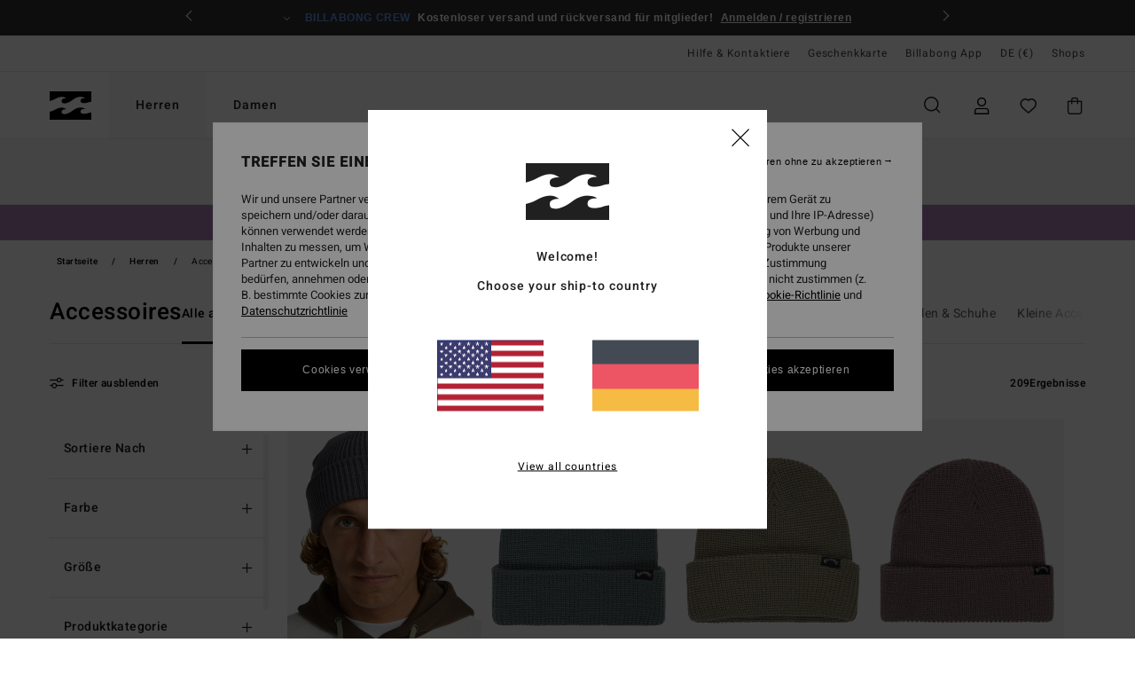

--- FILE ---
content_type: text/html;charset=UTF-8
request_url: https://www.billabong.de/herren-accessoires/?start=48&sz=48
body_size: 54773
content:
<!DOCTYPE html>





<html lang="de" class="no-js bb-theme">





































<head>
    

<link rel="preload" as="font" href="https://cdn.napali.app/fonts/billabong-iconfont/billabong-iconfont.woff2" type="font/woff2" crossorigin>

<link rel="preload" as="font" href="https://cdn.napali.app/fonts/StyleashGlobal/StyleashGlobal.woff2" type="font/woff2" crossorigin>

<link rel="preload" as="font" href="https://cdn.napali.app/fonts/Heebo/Heebo-Regular.woff2" type="font/woff2" crossorigin>

<link rel="preload" as="font" href="https://cdn.napali.app/fonts/Heebo/Heebo-Medium.woff2" type="font/woff2" crossorigin>





    <title>Accessoires f&uuml;r Herren - Kollektion online kaufen | Billabong</title>
 







































<link rel="apple-touch-icon" sizes="180x180" href="https://www.billabong.de/on/demandware.static/Sites-BB-DE-Site/-/default/dw4254a95b/images/favicons/apple-icon-180x180.png">
<link rel="icon" type="image/png" sizes="32x32" href="https://www.billabong.de/on/demandware.static/Sites-BB-DE-Site/-/default/dw3e665bc3/images/favicons/favicon-32x32.png">
<link rel="icon" type="image/png" sizes="16x16" href="https://www.billabong.de/on/demandware.static/Sites-BB-DE-Site/-/default/dwe15fe406/images/favicons/favicon-16x16.png">
<link rel="manifest" crossorigin="use-credentials" href="/on/demandware.store/Sites-BB-DE-Site/de_DE/Page-ManifestJson">
<link rel="mask-icon" href="https://www.billabong.de/on/demandware.static/Sites-BB-DE-Site/-/default/dw140f4c0c/images/favicons/safari-pinned-tab.svg" color="#000000">
<meta name="msapplication-TileColor" content="#ffffff">
<meta name="msapplication-TileImage" content="https://www.billabong.de/on/demandware.static/Sites-BB-DE-Site/-/default/dwbeb3ff28/images/favicons/ms-icon-150x150.png">
<meta name="theme-color" content="#ffffff">



<meta name="viewport" content="width=device-width, initial-scale=1, maximum-scale=1.0, user-scalable=no" />


















    

    
        
            <link rel="alternate" hreflang="de-AT" href="https://www.billabong-store.at/herren-accessoires/" />
        
    
        
            <link rel="alternate" hreflang="fr-BE" href="https://www.billabong-store.be/homme-accessoires/" />
        
    
        
            <link rel="alternate" hreflang="de-CH" href="https://www.billabong-store.ch/herren-accessoires/" />
        
    
        
            <link rel="alternate" hreflang="de-DE" href="https://www.billabong.de/herren-accessoires/" />
        
    
        
            <link rel="alternate" hreflang="da-DK" href="https://www.billabong.dk/mens-accessories/" />
        
    
        
            <link rel="alternate" hreflang="es-ES" href="https://www.billabong.es/hombre-accesorios/" />
        
    
        
            <link rel="alternate" hreflang="fi-FI" href="https://www.billabong.fi/mens-accessories/" />
        
    
        
            <link rel="alternate" hreflang="fr-FR" href="https://www.billabong.fr/homme-accessoires/" />
        
    
        
            <link rel="alternate" hreflang="en-GB" href="https://www.billabong.co.uk/mens-accessories/" />
        
    
        
            <link rel="alternate" hreflang="en-IE" href="https://www.billabong-store.ie/mens-accessories/" />
        
    
        
            <link rel="alternate" hreflang="it-IT" href="https://www.billabong-store.it/uomo-accessori/" />
        
    
        
            <link rel="alternate" hreflang="lb-LU" href="https://www.billabong.lu/mens-accessories/" />
        
    
        
            <link rel="alternate" hreflang="nl-NL" href="https://www.billabong-store.nl/heren-accessoires/" />
        
    
        
            <link rel="alternate" hreflang="pt-PT" href="https://www.billabong.pt/homem-acessorios/" />
        
    
        
            <link rel="alternate" hreflang="sv-SE" href="https://www.billabong-store.se/mens-accessories/" />
        
    




    <meta name="description" content="Inspiration f&uuml;r Herren: Accessoires-Kollektion von Billabong. Exklusive Shopping- und Lifestyle-Beratung f&uuml;r Sie Auf der offiziellen Webseite shoppen"/>
    



    <meta property="fb:app_id" content="154989654683657"/>





    

    <meta property="og:title" content="Accessoires f&uuml;r Herren - Kollektion online kaufen" />
    <meta property="og:description" content="Inspiration f&uuml;r Herren: Accessoires-Kollektion von Billabong. Exklusive Shopping- und Lifestyle-Beratung f&uuml;r Sie Auf der offiziellen Webseite shoppen" />
    <meta property="og:image" content="https://images.napali.app/global/billabong-products/all/default/medium-large/24a551506_billabong,p_mnv_frt1.jpg" />
    




<meta http-equiv="content-type" content="text/html; charset=UTF-8" />







    
    
    
    <!--
    xIsPathInfo: /herren-accessoires/
    NonSEOPathInfoPart: /Sites-BB-DE-Site
    NonSEOParametersActive: false
    -->

    
        
        
    





    
        
            <link class="prevlink" rel="prev" href="https://www.billabong.de/herren-accessoires/">
        
    
    
        <link class="nextlink" rel="next" href="https://www.billabong.de/herren-accessoires/?start=96&amp;sz=48">
    



<script>
    (function(w,d,u){w.readyQ=[];w.bindReadyQ=[];function p(x,y){if(x=="ready"){w.bindReadyQ.push(y);}else{w.readyQ.push(x);}};var a={ready:p,bind:p};w.$=w.jQuery=function(f){if(f===d||f===u){return a}else{p(f)}}})(window,document)
</script>



<script>
    var dw_image_path="https://www.billabong.de/on/demandware.static/Sites-BB-DE-Site/-/de_DE/v1768914416442/images/";
    var dw_css_compiled_path="https://www.billabong.de/on/demandware.static/Sites-BB-DE-Site/-/de_DE/v1768914416442/css/compiled/";
    var dw_css_path="https://www.billabong.de/on/demandware.static/Sites-BB-DE-Site/-/de_DE/v1768914416442/css/";
    var dw_js_path="https://www.billabong.de/on/demandware.static/Sites-BB-DE-Site/-/de_DE/v1768914416442/js/";
    var dw_lib_path="https://www.billabong.de/on/demandware.static/Sites-BB-DE-Site/-/de_DE/v1768914416442/lib/";
    var deffered_css_files= [];
    var deffered_js_files= [];
</script>



<script src="https://www.billabong.de/on/demandware.static/Sites-BB-DE-Site/-/de_DE/v1768914416442/lib/jquery/js/jquery/jquery-1.7.2.min.js"></script>




    <script async src="https://www.google.com/recaptcha/api.js?render=6LdO5R0hAAAAAPKpQsz4nXI8K91jv5vSVDAt-QKD"></script>








    

<link href="https://www.billabong.de/on/demandware.static/Sites-BB-DE-Site/-/de_DE/v1768914416442/css/compiled/global_generated.css" rel="stylesheet" type="text/css" />




<script  type="text/javascript" src="https://www.billabong.de/on/demandware.static/Sites-BB-DE-Site/-/de_DE/v1768914416442/js/global_head.js"></script>




    
    
    
    
    
    
    
    

    



    
    
    
        <script type="text/javascript">
            var utag_core_data = {"customer_groups":["Everyone","Unregistered","desktop","unregistered-vp-excl"],"cart_quantity_array":[],"order_loyalty_or_promocode":[],"order_loyalty_or_promotionID":[],"order_loyalty_or_exp":[],"order_loyalty_or_type":[],"page_categories":["men","accessories"],"page_en_site_section":"men:accessories","page_pagename":"men:accessories:product list","page_type":"category_plp","event_name":"plp_view","product_promotion_id":[],"search_results":"209","site_brand":"bb","site_country":"de","site_currency_code":"EUR","site_language":"de","site_region":"europe","site_type":"ecommerce","visit_authentication_status":"anonymous","page_site_section_new":"men","page_site_section1_new":"accessories","page_browsing_category_id":"men_accessories","product_id":[],"product_qty":[],"product_gross":[],"product_net":[],"product_discount":[],"product_md_displayed":[],"product_material":[],"product_mkd":[],"product_msrp":[],"product_season":[],"product_title":[],"product_category":[],"product_brand":[],"product_gender":[],"product_color":[],"product_size":[],"product_attributes":[],"product_restriction":[],"pdp_product_flag":[],"cart_amount_ttc":"0.00"};
            var htag_data = {"product_attributes":[]};
            var utag_data = typeof utag_data !== 'undefined' ? Object.assign(utag_core_data, utag_data) : utag_core_data;
            var tlm_session = {};
            var tlm_events = {};

            if (typeof res_analytics != 'undefined') {
                if (res_analytics.site_version && typeof utag_data !== 'undefined') {
                    utag_data.site_responsive_version = 'responsive:'+res_analytics.site_version;
                }
            }

            // post page display utag processing
            try {

                if (typeof globalTms !== 'undefined') {
                    globalTms.addPhotoVideo();
                } else {
                    // well, we can wait...
                    document.addEventListener('brd-tms-before-page', function () {
                        globalTms.addPhotoVideo();
                    })
                }

                // category_nb_material
                if ($('#productssearchresult').length) {
                    utag_data.category_nb_material = ''+$('#productssearchresult .isproductgrid .producttile').length;
                }
                //page_filter_criteria
                if (typeof getCurrentRefinements === 'function') {
                    var gtm_curref = getCurrentRefinements();
                    for (i in gtm_curref) {
                        if (typeof (gtm_curref[i]) == 'object') {
                            var _name = gtm_curref[i].name;
                            var _values = gtm_curref[i].values.split("%7C");
                            if (_values.length > 0) {
                                var _final_value = '';
                                for (var j = 0; j < _values.length; j++) {
                                    if (j != 0) _final_value += ';'
                                    _final_value += _values[j];
                                }
                                if (typeof utag_data.page_filter_criteria === 'undefined') utag_data.page_filter_criteria = '';
                                if (utag_data.page_filter_criteria.length > 0) utag_data.page_filter_criteria += "|";
                                utag_data.page_filter_criteria += _name.replace("refinementColor", "color") + ":" + _final_value;
                            }
                        }
                    }
                }
            } catch(e) {/* console.log('tealium: ',e) */}

        </script>
        
    




<script src="//tags.tiqcdn.com/utag/quiksilver/emea-core/prod/utag.sync.js"></script>










<meta http-equiv="X-UA-Compatible" content="IE=edge,chrome=1" />


<script type="text/javascript">//<!--
/* <![CDATA[ (head-active_data.js) */
var dw = (window.dw || {});
dw.ac = {
    _analytics: null,
    _events: [],
    _category: "",
    _searchData: "",
    _anact: "",
    _anact_nohit_tag: "",
    _analytics_enabled: "true",
    _timeZone: "Europe/Paris",
    _capture: function(configs) {
        if (Object.prototype.toString.call(configs) === "[object Array]") {
            configs.forEach(captureObject);
            return;
        }
        dw.ac._events.push(configs);
    },
	capture: function() { 
		dw.ac._capture(arguments);
		// send to CQ as well:
		if (window.CQuotient) {
			window.CQuotient.trackEventsFromAC(arguments);
		}
	},
    EV_PRD_SEARCHHIT: "searchhit",
    EV_PRD_DETAIL: "detail",
    EV_PRD_RECOMMENDATION: "recommendation",
    EV_PRD_SETPRODUCT: "setproduct",
    applyContext: function(context) {
        if (typeof context === "object" && context.hasOwnProperty("category")) {
        	dw.ac._category = context.category;
        }
        if (typeof context === "object" && context.hasOwnProperty("searchData")) {
        	dw.ac._searchData = context.searchData;
        }
    },
    setDWAnalytics: function(analytics) {
        dw.ac._analytics = analytics;
    },
    eventsIsEmpty: function() {
        return 0 == dw.ac._events.length;
    }
};
/* ]]> */
// -->
</script>
<script type="text/javascript">//<!--
/* <![CDATA[ (head-cquotient.js) */
var CQuotient = window.CQuotient = {};
CQuotient.clientId = 'bcxt-BB-DE';
CQuotient.realm = 'BCXT';
CQuotient.siteId = 'BB-DE';
CQuotient.instanceType = 'prd';
CQuotient.locale = 'de_DE';
CQuotient.fbPixelId = '__UNKNOWN__';
CQuotient.activities = [];
CQuotient.cqcid='';
CQuotient.cquid='';
CQuotient.cqeid='';
CQuotient.cqlid='';
CQuotient.apiHost='api.cquotient.com';
/* Turn this on to test against Staging Einstein */
/* CQuotient.useTest= true; */
CQuotient.useTest = ('true' === 'false');
CQuotient.initFromCookies = function () {
	var ca = document.cookie.split(';');
	for(var i=0;i < ca.length;i++) {
	  var c = ca[i];
	  while (c.charAt(0)==' ') c = c.substring(1,c.length);
	  if (c.indexOf('cqcid=') == 0) {
		CQuotient.cqcid=c.substring('cqcid='.length,c.length);
	  } else if (c.indexOf('cquid=') == 0) {
		  var value = c.substring('cquid='.length,c.length);
		  if (value) {
		  	var split_value = value.split("|", 3);
		  	if (split_value.length > 0) {
			  CQuotient.cquid=split_value[0];
		  	}
		  	if (split_value.length > 1) {
			  CQuotient.cqeid=split_value[1];
		  	}
		  	if (split_value.length > 2) {
			  CQuotient.cqlid=split_value[2];
		  	}
		  }
	  }
	}
}
CQuotient.getCQCookieId = function () {
	if(window.CQuotient.cqcid == '')
		window.CQuotient.initFromCookies();
	return window.CQuotient.cqcid;
};
CQuotient.getCQUserId = function () {
	if(window.CQuotient.cquid == '')
		window.CQuotient.initFromCookies();
	return window.CQuotient.cquid;
};
CQuotient.getCQHashedEmail = function () {
	if(window.CQuotient.cqeid == '')
		window.CQuotient.initFromCookies();
	return window.CQuotient.cqeid;
};
CQuotient.getCQHashedLogin = function () {
	if(window.CQuotient.cqlid == '')
		window.CQuotient.initFromCookies();
	return window.CQuotient.cqlid;
};
CQuotient.trackEventsFromAC = function (/* Object or Array */ events) {
try {
	if (Object.prototype.toString.call(events) === "[object Array]") {
		events.forEach(_trackASingleCQEvent);
	} else {
		CQuotient._trackASingleCQEvent(events);
	}
} catch(err) {}
};
CQuotient._trackASingleCQEvent = function ( /* Object */ event) {
	if (event && event.id) {
		if (event.type === dw.ac.EV_PRD_DETAIL) {
			CQuotient.trackViewProduct( {id:'', alt_id: event.id, type: 'raw_sku'} );
		} // not handling the other dw.ac.* events currently
	}
};
CQuotient.trackViewProduct = function(/* Object */ cqParamData){
	var cq_params = {};
	cq_params.cookieId = CQuotient.getCQCookieId();
	cq_params.userId = CQuotient.getCQUserId();
	cq_params.emailId = CQuotient.getCQHashedEmail();
	cq_params.loginId = CQuotient.getCQHashedLogin();
	cq_params.product = cqParamData.product;
	cq_params.realm = cqParamData.realm;
	cq_params.siteId = cqParamData.siteId;
	cq_params.instanceType = cqParamData.instanceType;
	cq_params.locale = CQuotient.locale;
	
	if(CQuotient.sendActivity) {
		CQuotient.sendActivity(CQuotient.clientId, 'viewProduct', cq_params);
	} else {
		CQuotient.activities.push({activityType: 'viewProduct', parameters: cq_params});
	}
};
/* ]]> */
// -->
</script>
<!-- Demandware Apple Pay -->

<style type="text/css">ISAPPLEPAY{display:inline}.dw-apple-pay-button,.dw-apple-pay-button:hover,.dw-apple-pay-button:active{background-color:black;background-image:-webkit-named-image(apple-pay-logo-white);background-position:50% 50%;background-repeat:no-repeat;background-size:75% 60%;border-radius:5px;border:1px solid black;box-sizing:border-box;margin:5px auto;min-height:30px;min-width:100px;padding:0}
.dw-apple-pay-button:after{content:'Apple Pay';visibility:hidden}.dw-apple-pay-button.dw-apple-pay-logo-white{background-color:white;border-color:white;background-image:-webkit-named-image(apple-pay-logo-black);color:black}.dw-apple-pay-button.dw-apple-pay-logo-white.dw-apple-pay-border{border-color:black}</style>




    

    
        
    
    
    
    <link rel="canonical" href="https://www.billabong.de/herren-accessoires/" />

    

    
    


    
    <meta property="al:ios:app_name" content="Billabong">
    <meta property="al:ios:app_store_id" content="6748081412">
    <meta property="al:ios:url" content="billabong://categories/men_accessories">



</head>


<body class="pt_productsearchresult   ">
    <div class="page-content page-content--banner-enabled">
        
    <script>
	var tlm_account = 'quiksilver'
    	,tlm_profile = 'emea-core'
    	,tlm_env = 'prod'
    	,tlm_url = '//tags.tiqcdn.com/utag/'+tlm_account+'/'+tlm_profile+'/'+tlm_env+'/utag.js'
    	,gtms_url = 'https://www.billabong.de/on/demandware.static/Sites-BB-DE-Site/-/de_DE/v1768914416442/js/globalTms.js'
    	,loadGlobalTms = function(){
    		a=gtms_url;b=document;c='script';d=b.createElement(c);
    		d.src=a;d.type='text/java'+c;d.async=1;
    		a=b.getElementsByTagName(c)[0];a.parentNode.insertBefore(d,a);
   		}
   		;
	
	(function(a,b,c,d){
    a=tlm_url;b=document;c='script';d=b.createElement(c);
    d.onload=loadGlobalTms();d.src=a;d.type='text/java'+c;d.async=1;
    a=b.getElementsByTagName(c)[0];a.parentNode.insertBefore(d,a);
   	})();
</script>




        



        
        


<a tabindex="1" id="" class="screen-reader-text" href="#productresultarea">Direkt zur Produkt Auswahl springen</a>

        



        


<div class="r-h-container" id="top-header">
	






<link rel="preload" href="//cdn.napali.app/static/BB/default/category-assets/experiences/recurring/ticker/css/r-bo-ticker.min.css" as="style" onload="this.onload=null;this.rel='stylesheet'">
<noscript>
    <link rel="stylesheet" href="//cdn.napali.app/static/BB/default/category-assets/experiences/recurring/ticker/css/r-bo-ticker.min.css">
</noscript>
<script async defer src="//cdn.napali.app/static/BB/default/category-assets/experiences/recurring/ticker/js/r-bo-ticker.min.js"></script>



<div id="r-bo-ticker-top-container">
    <article class="r-bo-ticker">
        <div class="header_background"></div>
        <div class="opacity_filter"></div>
        <div class="r-bo-ticker-container">
            <div class="slides-container my-unslider--ticker" id="slider">
                <ul>
                    
	 


	



    <div class="slot-item slot-item-ticker-header" data-sid="ticker-header">
        
            
            





    
	
	<div class="contentasset addimgalt contentasset-ticker-header-app" data-cid="ticker-header-app" data-content-title="ticker-header-app">
		<!-- dwMarker="content" dwContentID="61be2d1cb06eaa465c0ab7fb32" -->
		
			<li class="content">
    <div class="content-container">
        <div class="content-left" data-description="">
            <!-- <span class="arrow-down"></span> -->
            <span class="icon-ico_arrow_down arrow-down"></span>
            <span class="emoji"></span>
            <h4 class="title" style="color: #f3e1c4" data-color="#f3e1c4">Billabong App</h4>
            <p class="sub-title">Das ganze Billabong-Universum in deiner Tasche​</p>
        </div>
        
            
                <a class="cta" href="https://onelink.to/he5hyr#?intcmp=bbg-ticker-appoffer">Herunterladen</a>
            
        
    </div>
</li>
		
	</div>


        
            
            





    
	
	<div class="contentasset addimgalt contentasset-ticker-header-everyone-shipping" data-cid="ticker-header-everyone-shipping" data-content-title="ticker-header-everyone-shipping">
		<!-- dwMarker="content" dwContentID="423fdf6d29e01a9e45c183b396" -->
		
			<li class="content">
    <div class="content-container">
        <div class="content-left" data-description="Standard%20Versand%2C%20Abholstelle%20Versand%2C%20Ladenlieferung.%3Cbr%3E30-Tage%20R%C3%BCckgabefrist.%20%20F%C3%BCr%20Mitglieder%20bleibt%20die%20Retoure%20gratis.">
            <!-- <span class="arrow-down"></span> -->
            <span class="icon-ico_arrow_down arrow-down"></span>
            <span class="emoji"></span>
            <h4 class="title" style="color: #6495ED" data-color="#6495ED">BILLABONG CREW</h4>
            <p class="sub-title">Kostenloser versand und rückversand für mitglieder!</p>
        </div>
        
            
                <span class="cta login-register-popup-link">Anmelden / registrieren</span>
            
        
    </div>
</li>
		
	</div>


        
    </div>
 
	
                </ul>
                <div class="slides-container-arrow-shadow-left"></div>
                <div class="slides-container-arrow-shadow-right"></div>
                <div class="slides-container-arrow-left"><span class="icon-ico_arrow_left"></span></div>
                <div class="slides-container-arrow-right"><span class="icon-ico_arrow_right"></span></div>
            </div>
        </div>
        <div class="info-panel" style="display: none;">
            <ul class="info-panel-content"></ul>
            <div class="close"></div>
        </div>
    </article>
</div>

	<div class="r-th-container">
		
			

<div class="r-th-menu">
    <div class="r-th-menu-links">

        
	 


	



    <div class="slot-item slot-item-top-header-link1" data-sid="top-header-link1">
        
            
            





    
	
	<div class="contentasset addimgalt contentasset-header_helpcontact" data-cid="header_helpcontact" data-content-title="header_helpcontact">
		<!-- dwMarker="content" dwContentID="e3b8fdd7abe435fe1af2817c3a" -->
		
			<button class="r-bh-panel-action r-th-help" aria-haspopup="true" data-title="Hilfe & Kontaktiere" title="Hilfe & Kontaktiere"
                aria-label="Hilfe & Kontaktiere">
Hilfe & Kontaktiere
 </button>
		
	</div>


        
    </div>
 
	
        
	 


	


    
        <a href="https://www.billabong.de/gift-card-landing.html">Geschenkkarte</a>
    
 
	
        
	 


	



    <div class="slot-item slot-item-top-header-link3" data-sid="top-header-link3">
        
            
            





    
	
	<div class="contentasset addimgalt contentasset-top-header-app" data-cid="top-header-app" data-content-title="top-header-app">
		<!-- dwMarker="content" dwContentID="796eabc9a830c3bcf3458e1a40" -->
		
			<a href="https://www.billabong.de/app.html#?intcmp=bbg_top-header_app" class="r-th-gift" title="App" aria-label="App">
Billabong App
</a>
		
	</div>


        
    </div>
 
	

        
<div class="r-country-selector-wrapper">
    <div class="r-country-selector-inner">
        <button class="r-bh-panel-action r-th-country-selector" data-template-title="W&auml;hle deine Region" aria-haspopup="true" data-title="Region und Sprache einstellen" title="Region und Sprache einstellen" aria-label="Region und Sprache einstellen">
            DE
            (&euro;)
        </button>

        <div class="r-country-selector-template"></div>
    </div>
</div>

        



        
	 


	


    
        <a href="https://www.billabong.de/stores">Shops</a>
    
 
	
        
	 

	
        
	 

	
    </div>
</div>

		
	</div>
	<div class="r-bh-container">
		<div class="r-bh-content">
			







































<div class="r-bh-logo BB">
    <a href="https://www.billabong.de/" title="Billabong" aria-label="Billabong"></a>
</div>
<div class="r-bh-nav">
    <div class="r-bh-nav-open">
        <button class="r-bh-btn r-bh-navbtn"></button>
    </div>

    <div class="r-bh-slide">
        <div class="r-bh-menu--tabs">
            
                <ul class="r-bh-navitems r-bh-navlevel1">
                    
                        

                        <li class="r-bh-navitem">
                            
                                <a href="https://www.billabong.de/herren/" class="r-bh-navlink r-bh-navfold r-bh-navlinklevel1" aria-haspopup="true"
                                aria-expanded="false" target="_self" aria-controls="aria-control-men">
                                Herren
                                </a>
                            
                        </li>
                    
                        

                        <li class="r-bh-navitem">
                            
                                <a href="https://www.billabong.de/damen/" class="r-bh-navlink r-bh-navfold r-bh-navlinklevel1" aria-haspopup="true"
                                aria-expanded="false" target="_self" aria-controls="aria-control-women">
                                Damen
                                </a>
                            
                        </li>
                    

                </ul>
            
        </div>
        <div class="r-bh-navtitle"></div>

        <div class="r-bh-searchcontainer">
    <form role="search" action="/search" name="einsteinSearch" class="ajaxSubmit">
        
            <div class="r-bh-search--category widget_einstein-category-filter">
                <div class="r-bh-search--category-men category-filter" data-cgid="men">Men</div>
                <div class="r-bh-search--category-women category-filter" data-cgid="women">Women</div>
            </div>
        
        <div class="r-bh-search--input-container">
            <input class="r-bh-search--input" name="r-bh-search--input" type="text" autocomplete="off" aria-label="Suche" aria-expanded="true" placeholder="Suche">
            <div class="r-bh-search--input-reset">Zur&uuml;cksetzen</div>
            <div class="r-bh-search--input-close"></div>
        </div>
    </form>
</div>

        <div class="r-bh-menu">
            <nav class="r-bh-menu-scrollbar">
                
                    <ul class="r-bh-navitems r-bh-navlevel1 r-bh-translate-1">
                        
                            

                            <li class="r-bh-navitem">
                                
                                    <a href="https://www.billabong.de/herren/" class="r-bh-navlink r-bh-navfold r-bh-navlinklevel1" aria-haspopup="true"
                                        aria-expanded="false" target="_self" aria-controls="aria-control-men">
                                        Herren
                                    </a>
                                

                                






  



    <div class="r-bh-navitems r-bh-navlevel2" aria-hidden="true" id="aria-control-men">

        
        

        

            

            <ul class="r-bh-column ">

                

                <li class="r-bh-navitem  " data-test="0" data-retest="17">
                    
                        <a href="https://www.billabong.de/neuheiten-herren/" class="r-bh-navlink r-bh-navfold" aria-haspopup="true" aria-expanded="false" aria-controls="aria-control-men_new">
                            <span>Brandneu</span>
                        </a>
                    


                    
                </li>
            </ul>

        

            

            <ul class="r-bh-column ">

                

                <li class="r-bh-navitem  " data-test="10" data-retest="17">
                    
                        <a href="https://www.billabong.de/herren-bekleidung/" class="r-bh-navlink r-bh-navfold" aria-haspopup="true" aria-expanded="false" aria-controls="aria-control-men_clothing">
                            <span>Bekleidung</span>
                        </a>
                    


                    

                        <div class="r-bh-navitems r-bh-navlevel3 " aria-hidden="true" id="aria-control-men_clothing">

                            

                            <ul class="r-bh-navitems-group">
                                

                                
                                    

                                    <li class="r-bh-navitem">

                                        

                                        
                                            <a href="https://www.billabong.de/herren-bekleidung/" class="r-bh-navlink  " aria-haspopup="false" aria-expanded="false" aria-controls="aria-control-men_clothing_all">
                                                

                                                Alle ansehen
                                            </a>
                                        
                                    </li>

                                    

                                
                                    

                                    <li class="r-bh-navitem">

                                        

                                        
                                            <a href="https://www.billabong.de/herren-jacken/" class="r-bh-navlink  " aria-haspopup="false" aria-expanded="false" aria-controls="aria-control-men_clothing_jackets">
                                                

                                                Jacken
                                            </a>
                                        
                                    </li>

                                    

                                
                                    

                                    <li class="r-bh-navitem">

                                        

                                        
                                            <a href="https://www.billabong.de/herren-sweatshirts/" class="r-bh-navlink  " aria-haspopup="false" aria-expanded="false" aria-controls="aria-control-men_clothing_sweatshirts">
                                                

                                                Sweatshirts
                                            </a>
                                        
                                    </li>

                                    

                                
                                    

                                    <li class="r-bh-navitem">

                                        

                                        
                                            <a href="https://www.billabong.de/herren-fleeceartikel/" class="r-bh-navlink  " aria-haspopup="false" aria-expanded="false" aria-controls="aria-control-men_clothing_fleece">
                                                

                                                Fleeceartikel
                                            </a>
                                        
                                    </li>

                                    

                                
                                    

                                    <li class="r-bh-navitem">

                                        

                                        
                                            <a href="https://www.billabong.de/herren-hemden/" class="r-bh-navlink  " aria-haspopup="false" aria-expanded="false" aria-controls="aria-control-men_clothing_shirts">
                                                

                                                Hemden
                                            </a>
                                        
                                    </li>

                                    

                                
                                    

                                    <li class="r-bh-navitem">

                                        

                                        
                                            <a href="https://www.billabong.de/herren-t-shirts/" class="r-bh-navlink  " aria-haspopup="false" aria-expanded="false" aria-controls="aria-control-men_clothing_tshirts">
                                                

                                                T-Shirts
                                            </a>
                                        
                                    </li>

                                    

                                
                                    

                                    <li class="r-bh-navitem">

                                        

                                        
                                            <a href="https://www.billabong.de/herren-hosen/" class="r-bh-navlink  " aria-haspopup="false" aria-expanded="false" aria-controls="aria-control-men_clothing_pants">
                                                

                                                Jeans &amp; Hosen
                                            </a>
                                        
                                    </li>

                                    

                                
                                    

                                    <li class="r-bh-navitem">

                                        

                                        
                                            <a href="https://www.billabong.de/herren-shorts/" class="r-bh-navlink  " aria-haspopup="false" aria-expanded="false" aria-controls="aria-control-men_clothing_shorts">
                                                

                                                Shorts
                                            </a>
                                        
                                    </li>

                                    

                                
                                    

                                    <li class="r-bh-navitem">

                                        

                                        
                                            <a href="https://www.billabong.de/herren-hybrid-shorts/" class="r-bh-navlink  " aria-haspopup="false" aria-expanded="false" aria-controls="aria-control-men_clothing_alt4">
                                                

                                                Hybrid Shorts
                                            </a>
                                        
                                    </li>

                                    

                                
                                    

                                    <li class="r-bh-navitem">

                                        

                                        
                                            <a href="https://www.billabong.de/herren-kollektion-corduroy-lovers/" class="r-bh-navlink  " aria-haspopup="false" aria-expanded="false" aria-controls="aria-control-men_clothing_alt1">
                                                

                                                Corduroy Pack
                                            </a>
                                        
                                    </li>

                                    

                                
                            </ul>

                            
                            
                        </div>
                    
                </li>
            </ul>

        

            

            <ul class="r-bh-column ">

                

                <li class="r-bh-navitem  " data-test="5" data-retest="17">
                    
                        <a href="https://www.billabong.de/herren-boardshorts/" class="r-bh-navlink r-bh-navfold" aria-haspopup="true" aria-expanded="false" aria-controls="aria-control-men_boardshorts">
                            <span>Boardshorts</span>
                        </a>
                    


                    

                        <div class="r-bh-navitems r-bh-navlevel3 " aria-hidden="true" id="aria-control-men_boardshorts">

                            

                            <ul class="r-bh-navitems-group">
                                

                                
                                    

                                    <li class="r-bh-navitem">

                                        

                                        
                                            <a href="https://www.billabong.de/herren-boardshorts/" class="r-bh-navlink  " aria-haspopup="false" aria-expanded="false" aria-controls="aria-control-men_boardshorts_all">
                                                

                                                Alle ansehen
                                            </a>
                                        
                                    </li>

                                    

                                
                                    

                                    <li class="r-bh-navitem">

                                        

                                        
                                            <a href="https://www.billabong.de/herren-boardshorts-performance/" class="r-bh-navlink  " aria-haspopup="false" aria-expanded="false" aria-controls="aria-control-men_boardshorts_performance">
                                                

                                                Performance
                                            </a>
                                        
                                    </li>

                                    

                                
                                    

                                    <li class="r-bh-navitem">

                                        

                                        
                                            <a href="https://www.billabong.de/herren-seitentaschen-boardshorts/" class="r-bh-navlink  " aria-haspopup="false" aria-expanded="false" aria-controls="aria-control-men_boardshorts_side-pockets">
                                                

                                                Seitentaschen Boardshorts
                                            </a>
                                        
                                    </li>

                                    

                                
                                    

                                    <li class="r-bh-navitem">

                                        

                                        
                                            <a href="https://www.billabong.de/herren-badeshorts/" class="r-bh-navlink  " aria-haspopup="false" aria-expanded="false" aria-controls="aria-control-men_boardshorts_elastic-waist">
                                                

                                                Badeshorts
                                            </a>
                                        
                                    </li>

                                    

                                
                                    

                                    <li class="r-bh-navitem">

                                        

                                        
                                            <a href="https://www.billabong.de/herren-long-boardshorts/" class="r-bh-navlink  " aria-haspopup="false" aria-expanded="false" aria-controls="aria-control-men_boardshorts_long-legs">
                                                

                                                Long Boardshorts
                                            </a>
                                        
                                    </li>

                                    

                                
                            </ul>

                            
                            
                        </div>
                    
                </li>
            </ul>

        

            

            <ul class="r-bh-column ">

                

                <li class="r-bh-navitem  " data-test="11" data-retest="17">
                    
                        <a href="https://www.billabong.de/herren-accessoires/" class="r-bh-navlink r-bh-navfold" aria-haspopup="true" aria-expanded="false" aria-controls="aria-control-men_accessories">
                            <span>Accessoires</span>
                        </a>
                    


                    

                        <div class="r-bh-navitems r-bh-navlevel3 " aria-hidden="true" id="aria-control-men_accessories">

                            

                            <ul class="r-bh-navitems-group">
                                

                                
                                    

                                    <li class="r-bh-navitem">

                                        

                                        
                                            <a href="https://www.billabong.de/herren-accessoires/" class="r-bh-navlink  " aria-haspopup="false" aria-expanded="false" aria-controls="aria-control-men_accessories_all">
                                                

                                                Alle ansehen
                                            </a>
                                        
                                    </li>

                                    

                                
                                    

                                    <li class="r-bh-navitem">

                                        

                                        
                                            <a href="https://www.billabong.de/herren-taschen/" class="r-bh-navlink  " aria-haspopup="false" aria-expanded="false" aria-controls="aria-control-men_accessories_bags">
                                                

                                                Rucks&auml;cke &amp; Taschen
                                            </a>
                                        
                                    </li>

                                    

                                
                                    

                                    <li class="r-bh-navitem">

                                        

                                        
                                            <a href="https://www.billabong.de/herren-mutzen/" class="r-bh-navlink  " aria-haspopup="false" aria-expanded="false" aria-controls="aria-control-men_accessories_hats_beanies">
                                                

                                                M&uuml;tzen
                                            </a>
                                        
                                    </li>

                                    

                                
                                    

                                    <li class="r-bh-navitem">

                                        

                                        
                                            <a href="https://www.billabong.de/herren-hute/" class="r-bh-navlink  " aria-haspopup="false" aria-expanded="false" aria-controls="aria-control-men_accessories_hats">
                                                

                                                H&uuml;te
                                            </a>
                                        
                                    </li>

                                    

                                
                                    

                                    <li class="r-bh-navitem">

                                        

                                        
                                            <a href="https://www.billabong.de/herren-gurtel/" class="r-bh-navlink  " aria-haspopup="false" aria-expanded="false" aria-controls="aria-control-men_accessories_belts">
                                                

                                                G&uuml;rtel
                                            </a>
                                        
                                    </li>

                                    

                                
                                    

                                    <li class="r-bh-navitem">

                                        

                                        
                                            <a href="https://www.billabong.de/herren-geldborsen/" class="r-bh-navlink  " aria-haspopup="false" aria-expanded="false" aria-controls="aria-control-men_accessories_wallets">
                                                

                                                Geldb&ouml;rsen
                                            </a>
                                        
                                    </li>

                                    

                                
                                    

                                    <li class="r-bh-navitem">

                                        

                                        
                                            <a href="https://www.billabong.de/herren-strandtucher/" class="r-bh-navlink  " aria-haspopup="false" aria-expanded="false" aria-controls="aria-control-men_accessorie_towels">
                                                

                                                Badet&uuml;cher und Surf Ponchos
                                            </a>
                                        
                                    </li>

                                    

                                
                                    

                                    <li class="r-bh-navitem">

                                        

                                        
                                            <a href="https://www.billabong.de/herren-flip-flops/" class="r-bh-navlink  " aria-haspopup="false" aria-expanded="false" aria-controls="aria-control-men_accessories_sandals">
                                                

                                                Sandalen &amp; Schuhe
                                            </a>
                                        
                                    </li>

                                    

                                
                                    

                                    <li class="r-bh-navitem">

                                        

                                        
                                            <a href="https://www.billabong.de/herren-accessoires-weitere/" class="r-bh-navlink  " aria-haspopup="false" aria-expanded="false" aria-controls="aria-control-men_accessories_misc">
                                                

                                                Kleine Accessoires
                                            </a>
                                        
                                    </li>

                                    

                                
                                    

                                    <li class="r-bh-navitem">

                                        

                                        
                                            <a href="https://www.billabong.de/herren-sonnenbrille/" class="r-bh-navlink  " aria-haspopup="false" aria-expanded="false" aria-controls="aria-control-men_accessories_sunglasses">
                                                

                                                VonZipper Sonnenbrillen
                                            </a>
                                        
                                    </li>

                                    

                                
                                    

                                    <li class="r-bh-navitem">

                                        

                                        
                                            <a href="https://www.billabong.de/herren-schnee-schutzbrille/" class="r-bh-navlink  " aria-haspopup="false" aria-expanded="false" aria-controls="aria-control-men_accessories_alt1">
                                                

                                                VonZipper Snowbrillen
                                            </a>
                                        
                                    </li>

                                    

                                
                            </ul>

                            
                            
                        </div>
                    
                </li>
            </ul>

        

            

            <ul class="r-bh-column ">

                

                <li class="r-bh-navitem  " data-test="10" data-retest="17">
                    
                        <a href="https://www.billabong.de/herren-surf-shop/" class="r-bh-navlink r-bh-navfold" aria-haspopup="true" aria-expanded="false" aria-controls="aria-control-men_surf">
                            <span>Surf</span>
                        </a>
                    


                    

                        <div class="r-bh-navitems r-bh-navlevel3 " aria-hidden="true" id="aria-control-men_surf">

                            

                            <ul class="r-bh-navitems-group">
                                

                                
                                    

                                    <li class="r-bh-navitem">

                                        

                                        
                                            <a href="https://www.billabong.de/herren-surf-shop/" class="r-bh-navlink  " aria-haspopup="false" aria-expanded="false" aria-controls="aria-control-men_surf_all">
                                                

                                                Alle ansehen
                                            </a>
                                        
                                    </li>

                                    

                                
                                    

                                    <li class="r-bh-navitem">

                                        

                                        
                                            <a href="https://www.billabong.de/herren-vollstandige-neoprenanzuge/" class="r-bh-navlink  " aria-haspopup="false" aria-expanded="false" aria-controls="aria-control-men_surf_alt1">
                                                

                                                Neos M&auml;nner
                                            </a>
                                        
                                    </li>

                                    

                                
                                    

                                    <li class="r-bh-navitem">

                                        

                                        
                                            <a href="https://www.billabong.de/herren-fruhling-anzuge/" class="r-bh-navlink  " aria-haspopup="false" aria-expanded="false" aria-controls="aria-control-men_surf_alt2">
                                                

                                                Springsuits
                                            </a>
                                        
                                    </li>

                                    

                                
                                    

                                    <li class="r-bh-navitem">

                                        

                                        
                                            <a href="https://www.billabong.de/herren-oberteile-neopren-surf/" class="r-bh-navlink  " aria-haspopup="false" aria-expanded="false" aria-controls="aria-control-men_surf_wetsuits-tops">
                                                

                                                Neopren-Tops
                                            </a>
                                        
                                    </li>

                                    

                                
                                    

                                    <li class="r-bh-navitem">

                                        

                                        
                                            <a href="https://www.billabong.de/herren-lycras-surf/" class="r-bh-navlink  " aria-haspopup="false" aria-expanded="false" aria-controls="aria-control-men_surf_rashguards">
                                                

                                                Lycras &amp; Surf-T-Shirts
                                            </a>
                                        
                                    </li>

                                    

                                
                                    

                                    <li class="r-bh-navitem">

                                        

                                        
                                            <a href="https://www.billabong.de/herren-accessoires-surf/" class="r-bh-navlink  " aria-haspopup="false" aria-expanded="false" aria-controls="aria-control-men_surf_accessories">
                                                

                                                Accessoires
                                            </a>
                                        
                                    </li>

                                    

                                
                                    

                                    <li class="r-bh-navitem">

                                        

                                        
                                            <a href="https://www.billabong.de/jungs-neoprenanzug/" class="r-bh-navlink  " aria-haspopup="false" aria-expanded="false" aria-controls="aria-control-men_surf_boys-wetsuits">
                                                

                                                Neoprenanz&uuml;ge Jungen
                                            </a>
                                        
                                    </li>

                                    

                                
                                    

                                    <li class="r-bh-navitem">

                                        

                                        
                                            <a href="https://www.billabong.de/jungs-lycras/" class="r-bh-navlink  " aria-haspopup="false" aria-expanded="false" aria-controls="aria-control-men_surf_boys-rashguards">
                                                

                                                Lycras Jungen
                                            </a>
                                        
                                    </li>

                                    

                                
                                    

                                    <li class="r-bh-navitem">

                                        

                                        
                                            <a href="https://www.billabong.de/neoprenanzug-ratgeber/" class="r-bh-navlink  " aria-haspopup="false" aria-expanded="false" aria-controls="aria-control-men_surf_wetsuit-guide">
                                                

                                                Wetsuit Guide
                                            </a>
                                        
                                    </li>

                                    

                                
                                    

                                    <li class="r-bh-navitem">

                                        

                                        
                                            <a href="https://billabong.de/mens/expert-guide/surf/" class="r-bh-navlink  " aria-haspopup="false" aria-expanded="false" aria-controls="aria-control-men_surf_alt5">
                                                

                                                Experten Guides
                                            </a>
                                        
                                    </li>

                                    

                                
                            </ul>

                            
                            
                                <div class="r-bh-column-hl">
                                    <div class="r-bh-column-hl-image">
                                        <div class="r-bh-column-hl-ca r-bh-navlink" style="margin-top:-15px;">
<p><a href="https://www.billabong.de/herren-neoprenanzug-natural/"><img  loading="lazy" alt="" src="https://www.billabong.de/on/demandware.static/-/Sites-BB-FR-Library/de_DE/v1768914416442/headermenu/men/bbm-wetsuit-headermenu.gif" title="" /></a></p>

<p style="text-align: center;"><a href="https://www.billabong.de/herren-neoprenanzug-natural/">Jetzt entdecken</a></p>

<p>&nbsp;</p>
</div>
                                    </div>
                                </div>
                            
                        </div>
                    
                </li>
            </ul>

        

            

            <ul class="r-bh-column ">

                

                <li class="r-bh-navitem  " data-test="6" data-retest="17">
                    
                        <a href="https://www.billabong.de/herren-kollektion-adventure-division/" class="r-bh-navlink r-bh-navfold" aria-haspopup="true" aria-expanded="false" aria-controls="aria-control-men_collection_adventure-division">
                            <span>Adventure Division</span>
                        </a>
                    


                    

                        <div class="r-bh-navitems r-bh-navlevel3 " aria-hidden="true" id="aria-control-men_collection_adventure-division">

                            

                            <ul class="r-bh-navitems-group">
                                

                                
                                    

                                    <li class="r-bh-navitem">

                                        

                                        
                                            <a href="https://www.billabong.de/herren-adventure-division-tops/" class="r-bh-navlink  " aria-haspopup="false" aria-expanded="false" aria-controls="aria-control-men_adventure-division_tops">
                                                

                                                Tops
                                            </a>
                                        
                                    </li>

                                    

                                
                                    

                                    <li class="r-bh-navitem">

                                        

                                        
                                            <a href="https://www.billabong.de/herren-adventure-division-hoodies-fleece/" class="r-bh-navlink  " aria-haspopup="false" aria-expanded="false" aria-controls="aria-control-men_adventure-division_hoodies-and-fleece">
                                                

                                                Sweatshirts &amp; Fleeceartikel
                                            </a>
                                        
                                    </li>

                                    

                                
                                    

                                    <li class="r-bh-navitem">

                                        

                                        
                                            <a href="https://www.billabong.de/herren-adventure-division-jackets/" class="r-bh-navlink  " aria-haspopup="false" aria-expanded="false" aria-controls="aria-control-men_adventure-division_jackets">
                                                

                                                Jacken
                                            </a>
                                        
                                    </li>

                                    

                                
                                    

                                    <li class="r-bh-navitem">

                                        

                                        
                                            <a href="https://www.billabong.de/herren-adventure-division-bottoms/" class="r-bh-navlink  " aria-haspopup="false" aria-expanded="false" aria-controls="aria-control-men_adventure-division_bottoms">
                                                

                                                Shorts &amp; Hosen
                                            </a>
                                        
                                    </li>

                                    

                                
                                    

                                    <li class="r-bh-navitem">

                                        

                                        
                                            <a href="https://www.billabong.de/herren-adventure-division-accessories/" class="r-bh-navlink  " aria-haspopup="false" aria-expanded="false" aria-controls="aria-control-men_adventure-division_accessories">
                                                

                                                Accessoires
                                            </a>
                                        
                                    </li>

                                    

                                
                                    

                                    <li class="r-bh-navitem">

                                        

                                        
                                            <a href="https://www.billabong.de/herren-lookbook/" class="r-bh-navlink  " aria-haspopup="false" aria-expanded="false" aria-controls="aria-control-men_collection_adventure-division_alt1">
                                                

                                                Lookbook
                                            </a>
                                        
                                    </li>

                                    

                                
                            </ul>

                            
                            
                        </div>
                    
                </li>
            </ul>

        

            

            <ul class="r-bh-column ">

                

                <li class="r-bh-navitem  " data-test="5" data-retest="17">
                    
                        <a href="https://www.billabong.de/herren-kollektion-adventure-division/" class="r-bh-navlink r-bh-navfold" aria-haspopup="true" aria-expanded="false" aria-controls="aria-control-men_collection">
                            <span>Kollektionen</span>
                        </a>
                    


                    

                        <div class="r-bh-navitems r-bh-navlevel3 " aria-hidden="true" id="aria-control-men_collection">

                            

                            <ul class="r-bh-navitems-group">
                                

                                
                                    

                                    <li class="r-bh-navitem">

                                        

                                        
                                            <a href="https://www.billabong.de/herren-kollektion-gallery/" class="r-bh-navlink  " aria-haspopup="false" aria-expanded="false" aria-controls="aria-control-men_collection_gallery">
                                                

                                                Gallery
                                            </a>
                                        
                                    </li>

                                    

                                
                                    

                                    <li class="r-bh-navitem">

                                        

                                        
                                            <a href="https://www.billabong.de/herren-kollektion-garage/" class="r-bh-navlink  " aria-haspopup="false" aria-expanded="false" aria-controls="aria-control-men_collection_garage">
                                                

                                                Garage
                                            </a>
                                        
                                    </li>

                                    

                                
                                    

                                    <li class="r-bh-navitem">

                                        

                                        
                                            <a href="https://www.billabong.de/herren-kollektion-essentials/" class="r-bh-navlink  " aria-haspopup="false" aria-expanded="false" aria-controls="aria-control-men_collection_essentials">
                                                

                                                Essentials
                                            </a>
                                        
                                    </li>

                                    

                                
                                    

                                    <li class="r-bh-navitem">

                                        

                                        
                                            <a href="https://www.billabong.de/herren-kollektion-online-exklusivitaet/" class="r-bh-navlink  " aria-haspopup="false" aria-expanded="false" aria-controls="aria-control-men_collection_online-exclusives">
                                                

                                                Only Online
                                            </a>
                                        
                                    </li>

                                    

                                
                                    

                                    <li class="r-bh-navitem">

                                        

                                        
                                            <a href="https://www.billabong.de/herren-kollektion-recycler/" class="r-bh-navlink  " aria-haspopup="false" aria-expanded="false" aria-controls="aria-control-men_collection_recycler-program">
                                                

                                                Recycler
                                            </a>
                                        
                                    </li>

                                    

                                
                            </ul>

                            
                            
                        </div>
                    
                </li>
            </ul>

        

            

            <ul class="r-bh-column ">

                

                <li class="r-bh-navitem  " data-test="10" data-retest="17">
                    
                        <a href="https://www.billabong.de/jungs/" class="r-bh-navlink r-bh-navfold" aria-haspopup="true" aria-expanded="false" aria-controls="aria-control-men_boys">
                            <span>Jungen</span>
                        </a>
                    


                    

                        <div class="r-bh-navitems r-bh-navlevel3 " aria-hidden="true" id="aria-control-men_boys">

                            

                            <ul class="r-bh-navitems-group">
                                

                                
                                    

                                    <li class="r-bh-navitem">

                                        

                                        
                                            <a href="https://www.billabong.de/jungs/" class="r-bh-navlink  " aria-haspopup="false" aria-expanded="false" aria-controls="aria-control-men_boys_all">
                                                

                                                Alle ansehen
                                            </a>
                                        
                                    </li>

                                    

                                
                                    

                                    <li class="r-bh-navitem">

                                        

                                        
                                            <a href="https://www.billabong.de/jungs-boardshorts/" class="r-bh-navlink  " aria-haspopup="false" aria-expanded="false" aria-controls="aria-control-men_boys_boardshorts">
                                                

                                                Boardshorts
                                            </a>
                                        
                                    </li>

                                    

                                
                                    

                                    <li class="r-bh-navitem">

                                        

                                        
                                            <a href="https://www.billabong.de/jungs-t-shirts/" class="r-bh-navlink  " aria-haspopup="false" aria-expanded="false" aria-controls="aria-control-men_boys_tshirts">
                                                

                                                T-Shirts
                                            </a>
                                        
                                    </li>

                                    

                                
                                    

                                    <li class="r-bh-navitem">

                                        

                                        
                                            <a href="https://www.billabong.de/jungs-hemden/" class="r-bh-navlink  " aria-haspopup="false" aria-expanded="false" aria-controls="aria-control-men_boys_shirts">
                                                

                                                Hemden
                                            </a>
                                        
                                    </li>

                                    

                                
                                    

                                    <li class="r-bh-navitem">

                                        

                                        
                                            <a href="https://www.billabong.de/jungs-sweatshirts/" class="r-bh-navlink  " aria-haspopup="false" aria-expanded="false" aria-controls="aria-control-men_boys_sweatshirts">
                                                

                                                Sweatshirts
                                            </a>
                                        
                                    </li>

                                    

                                
                                    

                                    <li class="r-bh-navitem">

                                        

                                        
                                            <a href="https://www.billabong.de/jungs-jacken/" class="r-bh-navlink  " aria-haspopup="false" aria-expanded="false" aria-controls="aria-control-men_boys_jackets">
                                                

                                                Jacken &amp; M&auml;ntel
                                            </a>
                                        
                                    </li>

                                    

                                
                                    

                                    <li class="r-bh-navitem">

                                        

                                        
                                            <a href="https://www.billabong.de/jungs-hosen/" class="r-bh-navlink  " aria-haspopup="false" aria-expanded="false" aria-controls="aria-control-men_boys_pants">
                                                

                                                Shorts &amp; Hosen
                                            </a>
                                        
                                    </li>

                                    

                                
                                    

                                    <li class="r-bh-navitem">

                                        

                                        
                                            <a href="https://www.billabong.de/jungs-caps/" class="r-bh-navlink  " aria-haspopup="false" aria-expanded="false" aria-controls="aria-control-men_boys_hats">
                                                

                                                Caps
                                            </a>
                                        
                                    </li>

                                    

                                
                                    

                                    <li class="r-bh-navitem">

                                        

                                        
                                            <a href="https://www.billabong.de/jungs-neoprenanzug/" class="r-bh-navlink  " aria-haspopup="false" aria-expanded="false" aria-controls="aria-control-men_boys_alt2">
                                                

                                                Neoprenanz&uuml;ge Jungen
                                            </a>
                                        
                                    </li>

                                    

                                
                                    

                                    <li class="r-bh-navitem">

                                        

                                        
                                            <a href="https://www.billabong.de/jungs-lycras/" class="r-bh-navlink  " aria-haspopup="false" aria-expanded="false" aria-controls="aria-control-men_boys_alt1">
                                                

                                                Lycras, Jungen
                                            </a>
                                        
                                    </li>

                                    

                                
                            </ul>

                            
                            
                        </div>
                    
                </li>
            </ul>

        

            

            <ul class="r-bh-column ">

                

                <li class="r-bh-navitem  " data-test="9" data-retest="17">
                    
                        <a href="https://www.billabong.de/sale-herren/" class="r-bh-navlink r-bh-navfold" aria-haspopup="true" aria-expanded="false" aria-controls="aria-control-men_sale">
                            <span>Sale</span>
                        </a>
                    


                    

                        <div class="r-bh-navitems r-bh-navlevel3 " aria-hidden="true" id="aria-control-men_sale">

                            

                            <ul class="r-bh-navitems-group">
                                

                                
                                    

                                    <li class="r-bh-navitem">

                                        

                                        
                                            <a href="https://www.billabong.de/sale-herren/" class="r-bh-navlink  " aria-haspopup="false" aria-expanded="false" aria-controls="aria-control-men_sale_all">
                                                

                                                Alle ansehen
                                            </a>
                                        
                                    </li>

                                    

                                
                                    

                                    <li class="r-bh-navitem">

                                        

                                        
                                            <a href="https://www.billabong.de/sale-herren-kleidung/" class="r-bh-navlink  " aria-haspopup="false" aria-expanded="false" aria-controls="aria-control-men_sale_clothing">
                                                

                                                Bekleidung
                                            </a>
                                        
                                    </li>

                                    

                                
                                    

                                    <li class="r-bh-navitem">

                                        

                                        
                                            <a href="https://www.billabong.de/sale-herren-boardshorts/" class="r-bh-navlink  " aria-haspopup="false" aria-expanded="false" aria-controls="aria-control-men_sale_surf-boardshorts">
                                                

                                                Boardshorts
                                            </a>
                                        
                                    </li>

                                    

                                
                                    

                                    <li class="r-bh-navitem">

                                        

                                        
                                            <a href="https://www.billabong.de/sale-herren-accessoires/" class="r-bh-navlink  " aria-haspopup="false" aria-expanded="false" aria-controls="aria-control-men_sale_accessories">
                                                

                                                Accessoires
                                            </a>
                                        
                                    </li>

                                    

                                
                                    

                                    <li class="r-bh-navitem">

                                        

                                        
                                            <a href="https://www.billabong.de/sale-herren-surfanzuge/" class="r-bh-navlink  " aria-haspopup="false" aria-expanded="false" aria-controls="aria-control-men_sale_surf-wetsuits">
                                                

                                                Neoprenanz&uuml;ge
                                            </a>
                                        
                                    </li>

                                    

                                
                                    

                                    <li class="r-bh-navitem">

                                        

                                        
                                            <a href="https://www.billabong.de/sale-jungs/" class="r-bh-navlink  " aria-haspopup="false" aria-expanded="false" aria-controls="aria-control-men_sale_boys">
                                                

                                                Bekleidung &amp; Accesoires f&uuml;r Jungs
                                            </a>
                                        
                                    </li>

                                    

                                
                                    

                                    <li class="r-bh-navitem">

                                        

                                        
                                            <a href="https://www.billabong.de/sale-jungs-surf/" class="r-bh-navlink  " aria-haspopup="false" aria-expanded="false" aria-controls="aria-control-men_sale_boys-surf">
                                                

                                                Surf f&uuml;r Jungen
                                            </a>
                                        
                                    </li>

                                    

                                
                                    

                                    <li class="r-bh-navitem">

                                        

                                        
                                            <a href="https://www.billabong.de/sale-herren-alle-herren/" class="r-bh-navlink  " aria-haspopup="false" aria-expanded="false" aria-controls="aria-control-men_sale_all-mens">
                                                

                                                Sale M&auml;nner: Alle Angebote
                                            </a>
                                        
                                    </li>

                                    

                                
                                    

                                    <li class="r-bh-navitem">

                                        

                                        
                                            <a href="https://www.billabong.de/sale-jungs-allz-anzeigen/" class="r-bh-navlink  " aria-haspopup="false" aria-expanded="false" aria-controls="aria-control-men_sale_boys-all">
                                                

                                                Sale Jungen: Alle Angebote
                                            </a>
                                        
                                    </li>

                                    

                                
                            </ul>

                            
                            
                        </div>
                    
                </li>
            </ul>

        

    </div>


                            </li>
                        
                            

                            <li class="r-bh-navitem">
                                
                                    <a href="https://www.billabong.de/damen/" class="r-bh-navlink r-bh-navfold r-bh-navlinklevel1" aria-haspopup="true"
                                        aria-expanded="false" target="_self" aria-controls="aria-control-women">
                                        Damen
                                    </a>
                                

                                






  



    <div class="r-bh-navitems r-bh-navlevel2" aria-hidden="true" id="aria-control-women">

        
        

        

            

            <ul class="r-bh-column ">

                

                <li class="r-bh-navitem  " data-test="0" data-retest="17">
                    
                        <a href="https://www.billabong.de/neuheiten-damen/" class="r-bh-navlink r-bh-navfold" aria-haspopup="true" aria-expanded="false" aria-controls="aria-control-women_new">
                            <span>Brandneu</span>
                        </a>
                    


                    
                </li>
            </ul>

        

            

            <ul class="r-bh-column ">

                

                <li class="r-bh-navitem  " data-test="14" data-retest="17">
                    
                        <a href="https://www.billabong.de/damen-bekleidung/" class="r-bh-navlink r-bh-navfold" aria-haspopup="true" aria-expanded="false" aria-controls="aria-control-women_clothing">
                            <span>Bekleidung</span>
                        </a>
                    


                    

                        <div class="r-bh-navitems r-bh-navlevel3 " aria-hidden="true" id="aria-control-women_clothing">

                            

                            <ul class="r-bh-navitems-group">
                                

                                
                                    

                                    <li class="r-bh-navitem">

                                        

                                        
                                            <a href="https://www.billabong.de/damen-bekleidung/" class="r-bh-navlink  " aria-haspopup="false" aria-expanded="false" aria-controls="aria-control-women_clothing_all">
                                                

                                                Alle ansehen
                                            </a>
                                        
                                    </li>

                                    

                                
                                    

                                    <li class="r-bh-navitem">

                                        

                                        
                                            <a href="https://www.billabong.de/damen-jacken/" class="r-bh-navlink  " aria-haspopup="false" aria-expanded="false" aria-controls="aria-control-women_clothing_jackets">
                                                

                                                Jacken &amp; M&auml;ntel
                                            </a>
                                        
                                    </li>

                                    

                                
                                    

                                    <li class="r-bh-navitem">

                                        

                                        
                                            <a href="https://www.billabong.de/damen-pullover/" class="r-bh-navlink  " aria-haspopup="false" aria-expanded="false" aria-controls="aria-control-women_clothing_sweaters">
                                                

                                                Pullover
                                            </a>
                                        
                                    </li>

                                    

                                
                                    

                                    <li class="r-bh-navitem">

                                        

                                        
                                            <a href="https://www.billabong.de/damen-fleeceartikel/" class="r-bh-navlink  " aria-haspopup="false" aria-expanded="false" aria-controls="aria-control-women_clothing_fleeces">
                                                

                                                Fleeceartikel
                                            </a>
                                        
                                    </li>

                                    

                                
                                    

                                    <li class="r-bh-navitem">

                                        

                                        
                                            <a href="https://www.billabong.de/damen-sweatshirts/" class="r-bh-navlink  " aria-haspopup="false" aria-expanded="false" aria-controls="aria-control-women_clothing_sweatshirts">
                                                

                                                Sweatshirts
                                            </a>
                                        
                                    </li>

                                    

                                
                                    

                                    <li class="r-bh-navitem">

                                        

                                        
                                            <a href="https://www.billabong.de/damen-kleider/" class="r-bh-navlink  r-bh-navfold" aria-haspopup="true" aria-expanded="false" aria-controls="aria-control-women_clothing_dresses">
                                                

                                                Kleider
                                            </a>
                                        
                                    </li>

                                    

                                
                                    

                                    <li class="r-bh-navitem">

                                        

                                        
                                            <a href="https://www.billabong.de/damen-hemden/" class="r-bh-navlink  " aria-haspopup="false" aria-expanded="false" aria-controls="aria-control-women_clothing_shirts">
                                                

                                                Hemden
                                            </a>
                                        
                                    </li>

                                    

                                
                                    

                                    <li class="r-bh-navitem">

                                        

                                        
                                            <a href="https://www.billabong.de/damen-t-shirts/" class="r-bh-navlink  " aria-haspopup="false" aria-expanded="false" aria-controls="aria-control-women_clothing_tshirts">
                                                

                                                T-Shirts
                                            </a>
                                        
                                    </li>

                                    

                                
                                    

                                    <li class="r-bh-navitem">

                                        

                                        
                                            <a href="https://www.billabong.de/damen-tops/" class="r-bh-navlink  " aria-haspopup="false" aria-expanded="false" aria-controls="aria-control-women_clothing_tops">
                                                

                                                Tops
                                            </a>
                                        
                                    </li>

                                    

                                
                                    

                                    <li class="r-bh-navitem">

                                        

                                        
                                            <a href="https://www.billabong.de/damen-bekleidung-sets/" class="r-bh-navlink  " aria-haspopup="false" aria-expanded="false" aria-controls="aria-control-women_clothing_sets">
                                                

                                                Sets
                                            </a>
                                        
                                    </li>

                                    

                                
                                    

                                    <li class="r-bh-navitem">

                                        

                                        
                                            <a href="https://www.billabong.de/damen-shorts/" class="r-bh-navlink  " aria-haspopup="false" aria-expanded="false" aria-controls="aria-control-women_clothing_shorts">
                                                

                                                Shorts &amp; R&ouml;cke
                                            </a>
                                        
                                    </li>

                                    

                                
                                    

                                    <li class="r-bh-navitem">

                                        

                                        
                                            <a href="https://www.billabong.de/damen-anzuge/" class="r-bh-navlink  " aria-haspopup="false" aria-expanded="false" aria-controls="aria-control-women_clothing_jumpsuits">
                                                

                                                Einteiler
                                            </a>
                                        
                                    </li>

                                    

                                
                                    

                                    <li class="r-bh-navitem">

                                        

                                        
                                            <a href="https://www.billabong.de/damen-hosen/" class="r-bh-navlink  " aria-haspopup="false" aria-expanded="false" aria-controls="aria-control-women_clothing_pants">
                                                

                                                Jeans &amp; Hosen
                                            </a>
                                        
                                    </li>

                                    

                                
                                    

                                    <li class="r-bh-navitem">

                                        

                                        
                                            <a href="https://www.billabong.de/damen-kollektion-corduroy-lovers/" class="r-bh-navlink  " aria-haspopup="false" aria-expanded="false" aria-controls="aria-control-women_clothing_alt1">
                                                

                                                Corduroy Lovers
                                            </a>
                                        
                                    </li>

                                    

                                
                            </ul>

                            
                            
                        </div>
                    
                </li>
            </ul>

        

            

            <ul class="r-bh-column ">

                

                <li class="r-bh-navitem  " data-test="12" data-retest="17">
                    
                        <a href="https://www.billabong.de/damen-swim/" class="r-bh-navlink r-bh-navfold" aria-haspopup="true" aria-expanded="false" aria-controls="aria-control-women_swim">
                            <span>Swim</span>
                        </a>
                    


                    

                        <div class="r-bh-navitems r-bh-navlevel3 " aria-hidden="true" id="aria-control-women_swim">

                            

                            <ul class="r-bh-navitems-group">
                                

                                
                                    

                                    <li class="r-bh-navitem">

                                        

                                        
                                            <a href="https://www.billabong.de/damen-swim/" class="r-bh-navlink  " aria-haspopup="false" aria-expanded="false" aria-controls="aria-control-women_swim_all">
                                                

                                                Alle ansehen
                                            </a>
                                        
                                    </li>

                                    

                                
                                    

                                    <li class="r-bh-navitem">

                                        

                                        
                                            <a href="https://www.billabong.de/damen-bikinis/" class="r-bh-navlink  " aria-haspopup="false" aria-expanded="false" aria-controls="aria-control-women_swim_bikini">
                                                

                                                Bikinis
                                            </a>
                                        
                                    </li>

                                    

                                
                                    

                                    <li class="r-bh-navitem">

                                        

                                        
                                            <a href="https://www.billabong.de/damen-oberteile-bikinis/" class="r-bh-navlink  " aria-haspopup="false" aria-expanded="false" aria-controls="aria-control-women_swim_bikini-top">
                                                

                                                Bikini tops
                                            </a>
                                        
                                    </li>

                                    

                                
                                    

                                    <li class="r-bh-navitem">

                                        

                                        
                                            <a href="https://www.billabong.de/damen-bikinis-unterteile/" class="r-bh-navlink  " aria-haspopup="false" aria-expanded="false" aria-controls="aria-control-women_swim_bikini-bottom">
                                                

                                                Bikinihosen
                                            </a>
                                        
                                    </li>

                                    

                                
                                    

                                    <li class="r-bh-navitem">

                                        

                                        
                                            <a href="https://www.billabong.de/damen-badeanzuge-einteiler/" class="r-bh-navlink  " aria-haspopup="false" aria-expanded="false" aria-controls="aria-control-women_swim_one-piece">
                                                

                                                Badeanz&uuml;ge
                                            </a>
                                        
                                    </li>

                                    

                                
                                    

                                    <li class="r-bh-navitem">

                                        

                                        
                                            <a href="https://www.billabong.de/damen-badeanzuge-unifarben/" class="r-bh-navlink  " aria-haspopup="false" aria-expanded="false" aria-controls="aria-control-women_swim_solid-swimwear">
                                                

                                                Bademode Unifarben
                                            </a>
                                        
                                    </li>

                                    

                                
                                    

                                    <li class="r-bh-navitem">

                                        

                                        
                                            <a href="https://www.billabong.de/damen-kollektion-sol-searcher-swim/" class="r-bh-navlink  " aria-haspopup="false" aria-expanded="false" aria-controls="aria-control-women_swim_alt1">
                                                

                                                Sol Searcher
                                            </a>
                                        
                                    </li>

                                    

                                
                                    

                                    <li class="r-bh-navitem">

                                        

                                        
                                            <a href="https://www.billabong.de/damen-lycras-surf/" class="r-bh-navlink  " aria-haspopup="false" aria-expanded="false" aria-controls="aria-control-women_swim_alt2">
                                                

                                                Lycras &amp; Surf Bikinis
                                            </a>
                                        
                                    </li>

                                    

                                
                                    

                                    <li class="r-bh-navitem">

                                        

                                        
                                            <a href="https://www.billabong.de/damen-boardshorts/" class="r-bh-navlink  " aria-haspopup="false" aria-expanded="false" aria-controls="aria-control-women_swim_boardshorts">
                                                

                                                Boardshorts
                                            </a>
                                        
                                    </li>

                                    

                                
                                    

                                    <li class="r-bh-navitem">

                                        

                                        
                                            <a href="https://www.billabong.de/damen-bekleidung-strand/" class="r-bh-navlink  " aria-haspopup="false" aria-expanded="false" aria-controls="aria-control-women_swim_beach-clothing">
                                                

                                                Strandbekleidung
                                            </a>
                                        
                                    </li>

                                    

                                
                                    

                                    <li class="r-bh-navitem">

                                        

                                        
                                            <a href="https://www.billabong.de/damen-auswahlhilfe-grossen-swim/" class="r-bh-navlink  " aria-haspopup="false" aria-expanded="false" aria-controls="aria-control-women_collection_swim-fit-guide">
                                                

                                                Swimwear-Guide
                                            </a>
                                        
                                    </li>

                                    

                                
                                    

                                    <li class="r-bh-navitem">

                                        

                                        
                                            <a href="https://billabong.de/womens/expert-guide/swim/" class="r-bh-navlink  " aria-haspopup="false" aria-expanded="false" aria-controls="aria-control-women_swim_alt3">
                                                

                                                Experten Guides
                                            </a>
                                        
                                    </li>

                                    

                                
                            </ul>

                            
                            
                        </div>
                    
                </li>
            </ul>

        

            

            <ul class="r-bh-column ">

                

                <li class="r-bh-navitem  " data-test="10" data-retest="17">
                    
                        <a href="https://www.billabong.de/damen-accessoires/" class="r-bh-navlink r-bh-navfold" aria-haspopup="true" aria-expanded="false" aria-controls="aria-control-women_accessories">
                            <span>Accessoires</span>
                        </a>
                    


                    

                        <div class="r-bh-navitems r-bh-navlevel3 " aria-hidden="true" id="aria-control-women_accessories">

                            

                            <ul class="r-bh-navitems-group">
                                

                                
                                    

                                    <li class="r-bh-navitem">

                                        

                                        
                                            <a href="https://www.billabong.de/damen-accessoires/" class="r-bh-navlink  " aria-haspopup="false" aria-expanded="false" aria-controls="aria-control-women_accessories_all">
                                                

                                                Alle ansehen
                                            </a>
                                        
                                    </li>

                                    

                                
                                    

                                    <li class="r-bh-navitem">

                                        

                                        
                                            <a href="https://www.billabong.de/damen-taschen/" class="r-bh-navlink  " aria-haspopup="false" aria-expanded="false" aria-controls="aria-control-women_accessories_bags">
                                                

                                                Rucks&auml;cke &amp; Taschen
                                            </a>
                                        
                                    </li>

                                    

                                
                                    

                                    <li class="r-bh-navitem">

                                        

                                        
                                            <a href="https://www.billabong.de/damen-mutzen/" class="r-bh-navlink  " aria-haspopup="false" aria-expanded="false" aria-controls="aria-control-women_accessories_beanies">
                                                

                                                M&uuml;tzen
                                            </a>
                                        
                                    </li>

                                    

                                
                                    

                                    <li class="r-bh-navitem">

                                        

                                        
                                            <a href="https://www.billabong.de/damen-hute/" class="r-bh-navlink  " aria-haspopup="false" aria-expanded="false" aria-controls="aria-control-women_accessories_hats">
                                                

                                                H&uuml;te &amp; Caps
                                            </a>
                                        
                                    </li>

                                    

                                
                                    

                                    <li class="r-bh-navitem">

                                        

                                        
                                            <a href="https://www.billabong.de/damen-accessoires-weitere/" class="r-bh-navlink  " aria-haspopup="false" aria-expanded="false" aria-controls="aria-control-women_accessories_misc">
                                                

                                                Kleine Accessoires
                                            </a>
                                        
                                    </li>

                                    

                                
                                    

                                    <li class="r-bh-navitem">

                                        

                                        
                                            <a href="https://www.billabong.de/damen-handtuecher/" class="r-bh-navlink  " aria-haspopup="false" aria-expanded="false" aria-controls="aria-control-women_accessories_towels">
                                                

                                                Handt&uuml;cher &amp; Surf Ponchos
                                            </a>
                                        
                                    </li>

                                    

                                
                                    

                                    <li class="r-bh-navitem">

                                        

                                        
                                            <a href="https://www.billabong.de/damen-geldbeutel/" class="r-bh-navlink  " aria-haspopup="false" aria-expanded="false" aria-controls="aria-control-women_accessories_wallets">
                                                

                                                Portemonnaies
                                            </a>
                                        
                                    </li>

                                    

                                
                                    

                                    <li class="r-bh-navitem">

                                        

                                        
                                            <a href="https://www.billabong.de/damen-schuhe/" class="r-bh-navlink  r-bh-navfold" aria-haspopup="true" aria-expanded="false" aria-controls="aria-control-women_footwear">
                                                

                                                Sandalen &amp; Schuhe
                                            </a>
                                        
                                    </li>

                                    

                                
                                    

                                    <li class="r-bh-navitem">

                                        

                                        
                                            <a href="https://www.billabong.de/damen-sonnenbrillen/" class="r-bh-navlink  " aria-haspopup="false" aria-expanded="false" aria-controls="aria-control-women_accessories_sunglasses">
                                                

                                                VonZipper Sonnenbrillen
                                            </a>
                                        
                                    </li>

                                    

                                
                                    

                                    <li class="r-bh-navitem">

                                        

                                        
                                            <a href="https://www.billabong.de/damen-snowboardbrillen/" class="r-bh-navlink  " aria-haspopup="false" aria-expanded="false" aria-controls="aria-control-women_accessories_alt1">
                                                

                                                VonZipper Snowbrillen
                                            </a>
                                        
                                    </li>

                                    

                                
                            </ul>

                            
                            
                        </div>
                    
                </li>
            </ul>

        

            

            <ul class="r-bh-column ">

                

                <li class="r-bh-navitem  " data-test="10" data-retest="17">
                    
                        <a href="https://www.billabong.de/damen-surfshop/" class="r-bh-navlink r-bh-navfold" aria-haspopup="true" aria-expanded="false" aria-controls="aria-control-women_surf">
                            <span>Surf</span>
                        </a>
                    


                    

                        <div class="r-bh-navitems r-bh-navlevel3 " aria-hidden="true" id="aria-control-women_surf">

                            

                            <ul class="r-bh-navitems-group">
                                

                                
                                    

                                    <li class="r-bh-navitem">

                                        

                                        
                                            <a href="https://www.billabong.de/damen-surfshop/" class="r-bh-navlink  " aria-haspopup="false" aria-expanded="false" aria-controls="aria-control-women_surf_all">
                                                

                                                Alle ansehen
                                            </a>
                                        
                                    </li>

                                    

                                
                                    

                                    <li class="r-bh-navitem">

                                        

                                        
                                            <a href="https://www.billabong.de/damen-kollektion-surf-capsule/" class="r-bh-navlink  " aria-haspopup="false" aria-expanded="false" aria-controls="aria-control-women_surf_alt1">
                                                

                                                Surf Capsule
                                            </a>
                                        
                                    </li>

                                    

                                
                                    

                                    <li class="r-bh-navitem">

                                        

                                        
                                            <a href="https://www.billabong.de/damen-surfanzuge-integral/" class="r-bh-navlink  " aria-haspopup="false" aria-expanded="false" aria-controls="aria-control-women_surf_alt2">
                                                

                                                Neoprenanz&uuml;ge
                                            </a>
                                        
                                    </li>

                                    

                                
                                    

                                    <li class="r-bh-navitem">

                                        

                                        
                                            <a href="https://www.billabong.de/damen-anzuge-springsuits/" class="r-bh-navlink  " aria-haspopup="false" aria-expanded="false" aria-controls="aria-control-women_surf_alt3">
                                                

                                                Springsuits
                                            </a>
                                        
                                    </li>

                                    

                                
                                    

                                    <li class="r-bh-navitem">

                                        

                                        
                                            <a href="https://www.billabong.de/damen-neoprentops-surf/" class="r-bh-navlink  " aria-haspopup="false" aria-expanded="false" aria-controls="aria-control-women_surf_wetsuits-tops">
                                                

                                                Jacken, Westen &amp; Unterteile
                                            </a>
                                        
                                    </li>

                                    

                                
                                    

                                    <li class="r-bh-navitem">

                                        

                                        
                                            <a href="https://www.billabong.de/damen-accessoires-surf/" class="r-bh-navlink  " aria-haspopup="false" aria-expanded="false" aria-controls="aria-control-women_surf_accessories">
                                                

                                                Surf Accessoires
                                            </a>
                                        
                                    </li>

                                    

                                
                                    

                                    <li class="r-bh-navitem">

                                        

                                        
                                            <a href="https://www.billabong.de/damen-lycras-surf/" class="r-bh-navlink  " aria-haspopup="false" aria-expanded="false" aria-controls="aria-control-women_surf_rashguards">
                                                

                                                Lycras &amp; Surf Bikinis
                                            </a>
                                        
                                    </li>

                                    

                                
                                    

                                    <li class="r-bh-navitem">

                                        

                                        
                                            <a href="https://www.billabong.de/madchen-neoprenanzug/" class="r-bh-navlink  " aria-haspopup="false" aria-expanded="false" aria-controls="aria-control-women_surf_girls-wetsuits">
                                                

                                                M&auml;dchen-Neoprenanz&uuml;ge
                                            </a>
                                        
                                    </li>

                                    

                                
                                    

                                    <li class="r-bh-navitem">

                                        

                                        
                                            <a href="https://www.billabong.de/damen-neoprenanzug-ratgeber/" class="r-bh-navlink  " aria-haspopup="false" aria-expanded="false" aria-controls="aria-control-women_surf_wetsuit-guide">
                                                

                                                Wetsuit Guide
                                            </a>
                                        
                                    </li>

                                    

                                
                                    

                                    <li class="r-bh-navitem">

                                        

                                        
                                            <a href="https://billabong.de/womens/expert-guide/surf/" class="r-bh-navlink  " aria-haspopup="false" aria-expanded="false" aria-controls="aria-control-women_surf_alt6">
                                                

                                                Experten Guides
                                            </a>
                                        
                                    </li>

                                    

                                
                            </ul>

                            
                            
                                <div class="r-bh-column-hl">
                                    <div class="r-bh-column-hl-image">
                                        <div class="r-bh-column-hl-ca r-bh-navlink" style="margin-top:-15px;">
<p><a href="https://www.billabong.de/damen-neoprenanzug-natural/"><img  loading="lazy" alt="" src="https://www.billabong.de/on/demandware.static/-/Sites-BB-FR-Library/de_DE/v1768914416442/headermenu/men/bbm-wetsuit-headermenu.gif" title="" /></a></p>

<p style="text-align: center;"><a href="https://www.billabong.de/damen-neoprenanzug-natural/">Jetzt entdecken</a></p>

<p>&nbsp;</p>
</div>
                                    </div>
                                </div>
                            
                        </div>
                    
                </li>
            </ul>

        

            

            <ul class="r-bh-column ">

                

                <li class="r-bh-navitem  " data-test="7" data-retest="17">
                    
                        <a href="https://www.billabong.de/damen-kollektion-adventure-division/" class="r-bh-navlink r-bh-navfold" aria-haspopup="true" aria-expanded="false" aria-controls="aria-control-women_collection_adventure-division">
                            <span>Adventure Division</span>
                        </a>
                    


                    

                        <div class="r-bh-navitems r-bh-navlevel3 " aria-hidden="true" id="aria-control-women_collection_adventure-division">

                            

                            <ul class="r-bh-navitems-group">
                                

                                
                                    

                                    <li class="r-bh-navitem">

                                        

                                        
                                            <a href="https://www.billabong.de/damen-lookbook/" class="r-bh-navlink  " aria-haspopup="false" aria-expanded="false" aria-controls="aria-control-women_collection_adventure-division_alt1">
                                                

                                                Lookbook
                                            </a>
                                        
                                    </li>

                                    

                                
                                    

                                    <li class="r-bh-navitem">

                                        

                                        
                                            <a href="https://www.billabong.de/damen-adventure-division-tops/" class="r-bh-navlink  " aria-haspopup="false" aria-expanded="false" aria-controls="aria-control-women_adventure-division_tops">
                                                

                                                Tops
                                            </a>
                                        
                                    </li>

                                    

                                
                                    

                                    <li class="r-bh-navitem">

                                        

                                        
                                            <a href="https://www.billabong.de/damen-adventure-division-hoodies-fleece/" class="r-bh-navlink  " aria-haspopup="false" aria-expanded="false" aria-controls="aria-control-women_adventure-division_hoodies-and-fleece">
                                                

                                                Sweatshirts &amp; Fleeceartikel
                                            </a>
                                        
                                    </li>

                                    

                                
                                    

                                    <li class="r-bh-navitem">

                                        

                                        
                                            <a href="https://www.billabong.de/damen-adventure-division-jackets/" class="r-bh-navlink  " aria-haspopup="false" aria-expanded="false" aria-controls="aria-control-women_adventure-division_jackets">
                                                

                                                Jacken
                                            </a>
                                        
                                    </li>

                                    

                                
                                    

                                    <li class="r-bh-navitem">

                                        

                                        
                                            <a href="https://www.billabong.de/damen-adventure-division-bottoms/" class="r-bh-navlink  " aria-haspopup="false" aria-expanded="false" aria-controls="aria-control-women_adventure-division_bottoms">
                                                

                                                Hosen
                                            </a>
                                        
                                    </li>

                                    

                                
                                    

                                    <li class="r-bh-navitem">

                                        

                                        
                                            <a href="https://www.billabong.de/damen-adventure-division-swim/" class="r-bh-navlink  " aria-haspopup="false" aria-expanded="false" aria-controls="aria-control-women_adventure-division_swim">
                                                

                                                Swim
                                            </a>
                                        
                                    </li>

                                    

                                
                                    

                                    <li class="r-bh-navitem">

                                        

                                        
                                            <a href="https://www.billabong.de/damen-adventure-division-accessories/" class="r-bh-navlink  " aria-haspopup="false" aria-expanded="false" aria-controls="aria-control-women_adventure-division_accessories">
                                                

                                                Accessoiresa
                                            </a>
                                        
                                    </li>

                                    

                                
                            </ul>

                            
                            
                        </div>
                    
                </li>
            </ul>

        

            

            <ul class="r-bh-column ">

                

                <li class="r-bh-navitem  " data-test="0" data-retest="17">
                    
                        <a href="https://www.billabong.de/online-exclusives-kollektion/" class="r-bh-navlink r-bh-navfold" aria-haspopup="true" aria-expanded="false" aria-controls="aria-control-women_alt1">
                            <span>Only Online</span>
                        </a>
                    


                    
                </li>
            </ul>

        

            

            <ul class="r-bh-column ">

                

                <li class="r-bh-navitem  " data-test="7" data-retest="17">
                    
                        <a href="https://www.billabong.de/online-exclusives-kollektion/" class="r-bh-navlink r-bh-navfold" aria-haspopup="true" aria-expanded="false" aria-controls="aria-control-women_collection">
                            <span>Kollektionen</span>
                        </a>
                    


                    

                        <div class="r-bh-navitems r-bh-navlevel3 " aria-hidden="true" id="aria-control-women_collection">

                            

                            <ul class="r-bh-navitems-group">
                                

                                
                                    

                                    <li class="r-bh-navitem">

                                        

                                        
                                            <a href="https://www.billabong.de/damen-kollektion-shifting-paradise/" class="r-bh-navlink  " aria-haspopup="false" aria-expanded="false" aria-controls="aria-control-women_collection_shifting-paradise">
                                                

                                                Shifting Paradise
                                            </a>
                                        
                                    </li>

                                    

                                
                                    

                                    <li class="r-bh-navitem">

                                        

                                        
                                            <a href="https://www.billabong.de/damen-kollektion-vintage-inspired-surf/" class="r-bh-navlink  " aria-haspopup="false" aria-expanded="false" aria-controls="aria-control-women_collection_vintage-inspired-surf">
                                                

                                                Since &#39;73
                                            </a>
                                        
                                    </li>

                                    

                                
                                    

                                    <li class="r-bh-navitem">

                                        

                                        
                                            <a href="https://www.billabong.de/damen-kollektion-surf-capsule/" class="r-bh-navlink  " aria-haspopup="false" aria-expanded="false" aria-controls="aria-control-women_collection_surf-capsule">
                                                

                                                Surf Capsule
                                            </a>
                                        
                                    </li>

                                    

                                
                                    

                                    <li class="r-bh-navitem">

                                        

                                        
                                            <a href="https://www.billabong.de/damen-kollektion-essentials/" class="r-bh-navlink  " aria-haspopup="false" aria-expanded="false" aria-controls="aria-control-women_collection_essentials">
                                                

                                                Essentials
                                            </a>
                                        
                                    </li>

                                    

                                
                                    

                                    <li class="r-bh-navitem">

                                        

                                        
                                            <a href="https://www.billabong.de/damen-kollektion-sol-searcher-swim/" class="r-bh-navlink  " aria-haspopup="false" aria-expanded="false" aria-controls="aria-control-women_collection_sol-searcher-swim">
                                                

                                                Sol Searcher
                                            </a>
                                        
                                    </li>

                                    

                                
                                    

                                    <li class="r-bh-navitem">

                                        

                                        
                                            <a href="https://www.billabong.de/damen-kollektion-eco-shop/" class="r-bh-navlink  " aria-haspopup="false" aria-expanded="false" aria-controls="aria-control-women_collection_eco">
                                                

                                                &Ouml;ko
                                            </a>
                                        
                                    </li>

                                    

                                
                                    

                                    <li class="r-bh-navitem">

                                        

                                        
                                            <a href="https://www.billabong.de/damen-kollektion-know-the-feeling/" class="r-bh-navlink  " aria-haspopup="false" aria-expanded="false" aria-controls="aria-control-women_collection_alt1">
                                                

                                                Know The Feeling Series
                                            </a>
                                        
                                    </li>

                                    

                                
                            </ul>

                            
                            
                        </div>
                    
                </li>
            </ul>

        

            

            <ul class="r-bh-column ">

                

                <li class="r-bh-navitem  " data-test="7" data-retest="17">
                    
                        <a href="https://www.billabong.de/sale-damen/" class="r-bh-navlink r-bh-navfold" aria-haspopup="true" aria-expanded="false" aria-controls="aria-control-women_sale">
                            <span>Sale</span>
                        </a>
                    


                    

                        <div class="r-bh-navitems r-bh-navlevel3 " aria-hidden="true" id="aria-control-women_sale">

                            

                            <ul class="r-bh-navitems-group">
                                

                                
                                    

                                    <li class="r-bh-navitem">

                                        

                                        
                                            <a href="https://www.billabong.de/sale-damen/" class="r-bh-navlink  " aria-haspopup="false" aria-expanded="false" aria-controls="aria-control-women_sale_all">
                                                

                                                Alle ansehen
                                            </a>
                                        
                                    </li>

                                    

                                
                                    

                                    <li class="r-bh-navitem">

                                        

                                        
                                            <a href="https://www.billabong.de/sale-damen-kleidung/" class="r-bh-navlink  " aria-haspopup="false" aria-expanded="false" aria-controls="aria-control-women_sale_clothing">
                                                

                                                Bekleidung
                                            </a>
                                        
                                    </li>

                                    

                                
                                    

                                    <li class="r-bh-navitem">

                                        

                                        
                                            <a href="https://www.billabong.de/sale-damen-swim/" class="r-bh-navlink  " aria-haspopup="false" aria-expanded="false" aria-controls="aria-control-women_sale_swim">
                                                

                                                Swim
                                            </a>
                                        
                                    </li>

                                    

                                
                                    

                                    <li class="r-bh-navitem">

                                        

                                        
                                            <a href="https://www.billabong.de/sale-damen-surf/" class="r-bh-navlink  " aria-haspopup="false" aria-expanded="false" aria-controls="aria-control-women_sale_surf">
                                                

                                                Swim &amp; Neoprenanz&uuml;ge
                                            </a>
                                        
                                    </li>

                                    

                                
                                    

                                    <li class="r-bh-navitem">

                                        

                                        
                                            <a href="https://www.billabong.de/sale-damen-accessoires/" class="r-bh-navlink  " aria-haspopup="false" aria-expanded="false" aria-controls="aria-control-women_sale_accessories">
                                                

                                                Accessoires
                                            </a>
                                        
                                    </li>

                                    

                                
                                    

                                    <li class="r-bh-navitem">

                                        

                                        
                                            <a href="https://www.billabong.de/sale-damen-alle-damen/" class="r-bh-navlink  " aria-haspopup="false" aria-expanded="false" aria-controls="aria-control-women_sale_all-womens">
                                                

                                                Sale Damen: Alle Angebote
                                            </a>
                                        
                                    </li>

                                    

                                
                                    

                                    <li class="r-bh-navitem">

                                        

                                        
                                            <a href="https://www.billabong.de/umsatz-madchen-alle/" class="r-bh-navlink  " aria-haspopup="false" aria-expanded="false" aria-controls="aria-control-women_sale_girls-all">
                                                

                                                Sale M&auml;dchen: Alle Angebote
                                            </a>
                                        
                                    </li>

                                    

                                
                            </ul>

                            
                            
                        </div>
                    
                </li>
            </ul>

        

    </div>


                            </li>
                        

                    </ul>
                
            </nav>
        </div>

        <div class="r-bh-accountmenu r-bh-menu-bottom-links for-mobile">
            <a href="https://www.billabong.de/wishlist" title="Wunschliste" class="wishlist-link" aria-label="Wunschliste">Wunschliste</a>
            
            <span class="wishlist-page-redirect login-register-popup-link widget_tms"
                data-eventmediacontext="wishlist-register"
                data-link_data="wishlist-register"
                data-link_event="event_media"
                title="Wunschliste"
                aria-label="Wunschliste">
                Wunschliste
            </span>

            <a class="" href="https://www.billabong.de/customer-help/contact">
                Hilfe
            </a>

        </div>

    </div>
</div>


			<div class="r-bh-search">
    <button class="r-bh-btn" title="Suche" aria-label="Suche">Suche</button>
</div>

			
				








































<div class="r-bh-account">

    





































    
    <div class="nl-menu r-th-myaccount app_loyalty_ui">
        <div class="r-bh-myaccount">
            <span id="topHeaderLogin" class="r-bh-btn login-register-popup-link"
                data-eventmediacontext="header-register"
                title="Mein Konto"
                aria-label="Mein Konto">
            </span>
        </div>
    </div>



    
        <div class="r-bh-wishlist">
            
                <span id="wishlistHeaderLink" class="wishlist-page-redirect r-bh-btn login-register-popup-link widget_tms"
                    data-eventmediacontext="wishlist-register"
                    data-link_data="wishlist-register"
                    data-link_event="event_media"
                    title="Wunschliste"
                    aria-label="Wunschliste">
                        <span class="r-bh-wishlist-count r-bh-wishlist-count-empty"></span>
                </span>
            
        </div>
    

    
<div class="r-bh-basket widget_jsBasket" data-products="[]" data-carttotal="">
    
        <a tabindex="-1" class="r-bh-btn r-bh-btn-disabled" data-href="https://www.billabong.de/cart" title="Warenkorb" aria-label="Warenkorb">
            <span class="r-bh-incart r-bh-incart-empty">0</span>
        </a>
    
</div>

</div>

			

			<div class="r-bh-panel">
  <div class="r-bh-panel-title r-bh-panel-titles"></div>
  <div class="r-bh-panel-container">
      <div class="r-bh-panel-wrapper">

      </div>
  </div>
  <div class="r-bh-panel-close" aria-label="Schlie&szlig;en" title="Schlie&szlig;en"></div>
</div>

			

<div class="r-bh-search-results-panel">
    <div class="r-bh-search-results-container">
        
        <div class="r-bh-search-results-default">
            
                <div class="r-bh-search-results-shortcuts r-bh-search-results-shortcuts-men js-widget js-widget-freeModeHorizontalCarouselDesktop" data-cgid="men">
                    <span>Trends</span>
                    
	 


	



    <div class="slot-item slot-item-search-panel-default-categories-men" data-sid="search-panel-default-categories-men">
        
            
            





    
	
	<div class="contentasset addimgalt contentasset-search-panel-default-categories-men" data-cid="search-panel-default-categories-men" data-content-title="search-panel-default-categories-men">
		<!-- dwMarker="content" dwContentID="1d85352e6eb8ba752f8416d9c7" -->
		
			<ul class="swiper swiper-container">
    <div class="swiper-wrapper">

        <li class="swiper-slide new">
            <a href="https://www.billabong.de/neuheiten-herren/#?intcmp=bbm_search-panel_recommended-categories_new">Brandneu</a>
        </li>

        <li class="swiper-slide new">
            <a href="https://www.billabong.de/herren-kollektion-adventure-division/#?intcmp=bbm_search-panel_recommended-categories_adventure-division">Adventure Division</a>
        </li>

        <li class="swiper-slide new">
            <a href="https://www.billabong.de/herren-boardshorts/#?intcmp=bbm_search-panel_recommended-categories_boardshorts">Boardshorts</a>
        </li>

        <li class="swiper-slide new">
            <a href="https://www.billabong.de/herren-surf-shop/#?intcmp=bbm_search-panel_recommended-categories_surf">Surf</a>
        </li>
        
    </div>
</ul>
		
	</div>


        
    </div>
 
	
                </div>
                <div class="r-bh-search-results-shortcuts r-bh-search-results-shortcuts-women js-widget js-widget-freeModeHorizontalCarouselDesktop" data-cgid="women">
                    <span>Trends</span>
                    
	 


	



    <div class="slot-item slot-item-search-panel-default-categories-women" data-sid="search-panel-default-categories-women">
        
            
            





    
	
	<div class="contentasset addimgalt contentasset-search-panel-default-categories-women" data-cid="search-panel-default-categories-women" data-content-title="search-panel-default-categories-women">
		<!-- dwMarker="content" dwContentID="1d0fdff41388ede318bebca0d4" -->
		
			<ul class="swiper swiper-container">
    <div class="swiper-wrapper">
        <li class="swiper-slide new">
            <a href="https://www.billabong.de/neuheiten-damen/#?intcmp=bbw_search-panel_recommended-categories_new">Neue Kollektion</a>
        </li>

        <li class="swiper-slide new">
            <a href="https://www.billabong.de/online-exclusives-kollektion/#?intcmp=bbw_search-panel_recommended-categories_only-online">Only Online</a>
        </li>

        <li class="swiper-slide new">
            <a href="https://www.billabong.de/damen-swim/#?intcmp=bbw_search-panel_recommended-categories_swimwear">Swim</a>
        </li>

        <li class="swiper-slide new">
            <a href="https://www.billabong.de/damen-kollektion-surf-capsule/#?intcmp=bbw_search-panel_recommended-categories_surf-capsule">Surf Capsule</a>
        </li>
        
    </div>
</ul>
		
	</div>


        
    </div>
 
	
                </div>
            
            
        </div>
        <div class="r-bh-search-results-query"></div>
    </div>
</div>
		</div>
	</div>
</div>



        <div id="pageContext" style="display:none;">
    {"pageTitle":"Search","pageType":"Search","firstLevelCategoryId":"men"}
</div>


        


    
<div class="page-context-add" style="display:none;">
{
	"Customer":	{
		"Wishlists": [{&quot;products&quot;:[],&quot;masters&quot;:[],&quot;name&quot;:&quot;Deine Wunschliste&quot;,&quot;ID&quot;:&quot;empty list&quot;}]
	  }
}
</div>




        <div id="content-container" class="content-container">
            <div id="main" class="jsSearchUpdate">
                


    

    
    




































    

    
    




	

		
		




    

    
        <section class="r-top-section-container ">
    
        <div class="r-top-section-breadcrumbs">
            <div class="r-top-section-breadcrumbs-inner">
                



    
        <script type="text/javascript">//<!--
/* <![CDATA[ (viewCategory-active_data.js) */
dw.ac.applyContext({category: "men_accessories"});
/* ]]> */
// -->
</script>
    
        
    

    
<div class="r-breadcrumbs">
    
    

    <nav>
        <ol>
            
                
            
                <li class="">
                    
                    
                        <a href="https://www.billabong.de/" class="r-breadcrumbs-item" title="Startseite">Startseite</a>
                    

                    
                        
                    
                </li>
            
                
            
                <li class="r-breadcrumbs-mobile--enabled">
                    
                        <i class="mobile-breadcrumb-arrow"></i>
                    
                    
                        <a href="https://www.billabong.de/herren/" class="r-breadcrumbs-item" title="Herren">Herren</a>
                    

                    
                        
                    
                </li>
            
                
            
                <li class="">
                    
                    
                        <span class="r-breadcrumbs-item">Accessoires</span>
                    

                    
                </li>
            
        </ol>
    </nav>

    <script type="application/ld+json">
        {"@context":"http://schema.org","@type":"BreadcrumbList","itemListElement":[{"@type":"ListItem","position":1,"item":{"@id":"https://www.billabong.de/","name":"Startseite"}},{"@type":"ListItem","position":2,"item":{"@id":"https://www.billabong.de/herren/","name":"Herren"}}]}
    </script>

    


</div>
            </div>
        </div>
    
    <div class="r-top-section-heading--container">
        <div class="r-top-section-heading">
            <div class="r-top-section-heading--title-results">
                

	
		
            
            <h1>Accessoires</h1>
		
	


            </div>
        </div>
        <div class="r-top-section-horizontal-nav">
            <div class="r-horizontal-nav widget_freeModeHorizontalCarouselDesktop">
    














































	
	

	

	
	
		

		

		

		
		    
		

		<div class="searchrefine depth-2 expanded" data-ref-id="category">

			
			

			<div id="searchrefinements" class="searchrefinements">
			
				
					
					
						<div id="refinement-category" class="searchcategories refinement categorysearch">
	
	

		
			

		
		
			

















































	

	
			
			
				<ul class="swiper swiper-container">
					<div class="swiper-wrapper">
						
							
								
									
										
											
										
									
									
									<li class="swiper-slide">
										
											<span class="r-horizontal-nav--active widget_mobile-horizontal-nav" title="Alle ansehen" data-category-id="men_accessories_all">
												Alle ansehen
											</span>
										
									</li>
								
							
						
							
								
									
										
											
										
									
									
									<li class="swiper-slide">
										
											<a title="Rucks&auml;cke &amp; Taschen" href="https://www.billabong.de/herren-taschen/" data-category-id="men_accessories_bags">
												Rucks&auml;cke &amp; Taschen
											</a>
										
									</li>
								
							
						
							
								
									
										
											
										
									
									
									<li class="swiper-slide">
										
											<a title="M&uuml;tzen" href="https://www.billabong.de/herren-mutzen/" data-category-id="men_accessories_hats_beanies">
												M&uuml;tzen
											</a>
										
									</li>
								
							
						
							
								
									
										
											
										
									
									
									<li class="swiper-slide">
										
											<a title="H&uuml;te" href="https://www.billabong.de/herren-hute/" data-category-id="men_accessories_hats">
												H&uuml;te
											</a>
										
									</li>
								
							
						
							
								
									
										
											
										
									
									
									<li class="swiper-slide">
										
											<a title="G&uuml;rtel" href="https://www.billabong.de/herren-gurtel/" data-category-id="men_accessories_belts">
												G&uuml;rtel
											</a>
										
									</li>
								
							
						
							
								
									
										
											
										
									
									
									<li class="swiper-slide">
										
											<a title="Geldb&ouml;rsen" href="https://www.billabong.de/herren-geldborsen/" data-category-id="men_accessories_wallets">
												Geldb&ouml;rsen
											</a>
										
									</li>
								
							
						
							
								
									
										
											
										
									
									
									<li class="swiper-slide">
										
											<a title="Badet&uuml;cher und Surf Ponchos" href="https://www.billabong.de/herren-strandtucher/" data-category-id="men_accessorie_towels">
												Badet&uuml;cher und Surf Ponchos
											</a>
										
									</li>
								
							
						
							
								
									
										
											
										
									
									
									<li class="swiper-slide">
										
											<a title="Sandalen &amp; Schuhe" href="https://www.billabong.de/herren-flip-flops/" data-category-id="men_accessories_sandals">
												Sandalen &amp; Schuhe
											</a>
										
									</li>
								
							
						
							
								
									
										
											
										
									
									
									<li class="swiper-slide">
										
											<a title="Kleine Accessoires" href="https://www.billabong.de/herren-accessoires-weitere/" data-category-id="men_accessories_misc">
												Kleine Accessoires
											</a>
										
									</li>
								
							
						
							
								
									
										
											
										
									
									
									<li class="swiper-slide">
										
											<a title="VonZipper Sonnenbrillen" href="https://www.billabong.de/herren-sonnenbrille/" data-category-id="men_accessories_sunglasses">
												VonZipper Sonnenbrillen
											</a>
										
									</li>
								
							
						
							
								
									
										
											
										
									
									
									<li class="swiper-slide">
										
											<a title="VonZipper Snowbrillen" href="https://www.billabong.de/herren-schnee-schutzbrille/" data-category-id="men_accessories_alt1">
												VonZipper Snowbrillen
											</a>
										
									</li>
								
							
						
							
						
							
						
							
						
					</div>
				</ul>
			
	


		
		
	
</div>
					 
				
					
					 
				
					
					 
				
					
					 
				
					
					 
				
			
			</div>
		</div>

	


</div>
        </div>
    </div>
    
        
        
	 

	
    
</section>
    

    
        <div class="bottom-category-heading">
            <div class="for-desktop bottom-category-heading_togglefilters-desktop widget_plp-filters-expand">
                <h4 class="filter-by">
                    <span class="hide-filters active">Filter ausblenden</span>
                    <span class="show-filters">Filter Anzeigen</span>
                </h4>
                
            </div>

            







    

    


            <div class="for-mobile bottom-category-heading_togglefilters-mobile">
                
    <div class="r-filters-btn filter-modal">
        <span>Filtern &amp; Sortieren</span>
        
    </div>
    

<div class="mobile-filters-container">
    <div class="modal-body">
        <div class="filters-mobile filter-by-mobile" data-title="Filtern und sortieren">
            <div class="refinement-box-filters-mobile refinement-box-mobile refinement-header-mobile">
                <div class="modal-body">
                    





<div class="refinement-box-mobile refinement-box-sort filter-refinement-mobile minimized">
    <p class="ada-link-header">
        <span>Sortiere Nach</span>
    </p>
    
    <div aria-hidden="true" aria-expanded="false" class="refinement-box-values refinement-box-values-mobile">
        <ul>
            
                <li class="" >
                    
                    <p aria-label="Preis : h&ouml;chster zuerst" data-base="https://www.billabong.de/herren-accessoires/" data-params="srule=high-to-low&amp;start=0&amp;sz=48" >
                        Preis : h&ouml;chster zuerst
                    </p>
                </li>
            
                <li class="" >
                    
                    <p aria-label="Preis : niedrigster zuerst" data-base="https://www.billabong.de/herren-accessoires/" data-params="srule=low-to-high&amp;start=0&amp;sz=48" >
                        Preis : niedrigster zuerst
                    </p>
                </li>
            
                <li class="" >
                    
                    <p aria-label="Topseller" data-base="https://www.billabong.de/herren-accessoires/" data-params="srule=best%20sellers&amp;start=0&amp;sz=48" >
                        Topseller
                    </p>
                </li>
            
        </ul>
    </div>
</div>

                    












































    
    

        
        
            

        
            

                
                

                <div class="refinement-box-mobile refinement-box-refinementColor filter-refinement-mobile minimized">

                        
                        

                            

                            <p aria-label="View all colors" class="ada-link-header">
                                Farbe

                                

                                
                            </p>

                            <div aria-hidden="true" aria-expanded="false" class="refinement-box-values-mobile refinement-box-values-container Farbe js-collapse-click">
                                <ul>
                                    
                                    

                                        
                                        

                                        
                                            <li class="swatch-beige">
                                                
                                                <p aria-label="Beige" class="swatchRefineLink" id="swatch-beige" data-base="https://www.billabong.de/herren-accessoires/" data-params="prefn1=refinementColor&amp;prefv1=beige" title="Beige">
                                                    <span class="spancolor"><!-- empty --></span>
                                                </p>
                                                <span class="colorname">Beige</span>
                                            </li>
                                        
                                    

                                        
                                        

                                        
                                            <li class="swatch-bleu">
                                                
                                                <p aria-label="Blau" class="swatchRefineLink" id="swatch-bleu" data-base="https://www.billabong.de/herren-accessoires/" data-params="prefn1=refinementColor&amp;prefv1=bleu" title="Blau">
                                                    <span class="spancolor"><!-- empty --></span>
                                                </p>
                                                <span class="colorname">Blau</span>
                                            </li>
                                        
                                    

                                        
                                        

                                        
                                            <li class="swatch-marron">
                                                
                                                <p aria-label="Braun" class="swatchRefineLink" id="swatch-marron" data-base="https://www.billabong.de/herren-accessoires/" data-params="prefn1=refinementColor&amp;prefv1=marron" title="Braun">
                                                    <span class="spancolor"><!-- empty --></span>
                                                </p>
                                                <span class="colorname">Braun</span>
                                            </li>
                                        
                                    

                                        
                                        

                                        
                                            <li class="swatch-multicolor">
                                                
                                                <p aria-label="Bunt" class="swatchRefineLink" id="swatch-multicolor" data-base="https://www.billabong.de/herren-accessoires/" data-params="prefn1=refinementColor&amp;prefv1=multicolor" title="Bunt">
                                                    <span class="spancolor"><!-- empty --></span>
                                                </p>
                                                <span class="colorname">Bunt</span>
                                            </li>
                                        
                                    

                                        
                                        

                                        
                                            <li class="swatch-jaune">
                                                
                                                <p aria-label="Gelb" class="swatchRefineLink" id="swatch-jaune" data-base="https://www.billabong.de/herren-accessoires/" data-params="prefn1=refinementColor&amp;prefv1=jaune" title="Gelb">
                                                    <span class="spancolor"><!-- empty --></span>
                                                </p>
                                                <span class="colorname">Gelb</span>
                                            </li>
                                        
                                    

                                        
                                        

                                        
                                            <li class="swatch-gris">
                                                
                                                <p aria-label="Grau" class="swatchRefineLink" id="swatch-gris" data-base="https://www.billabong.de/herren-accessoires/" data-params="prefn1=refinementColor&amp;prefv1=gris" title="Grau">
                                                    <span class="spancolor"><!-- empty --></span>
                                                </p>
                                                <span class="colorname">Grau</span>
                                            </li>
                                        
                                    

                                        
                                        

                                        
                                            <li class="swatch-vert">
                                                
                                                <p aria-label="Gr&uuml;n" class="swatchRefineLink" id="swatch-vert" data-base="https://www.billabong.de/herren-accessoires/" data-params="prefn1=refinementColor&amp;prefv1=vert" title="Gr&uuml;n">
                                                    <span class="spancolor"><!-- empty --></span>
                                                </p>
                                                <span class="colorname">Gr&uuml;n</span>
                                            </li>
                                        
                                    

                                        
                                        

                                        
                                            <li class="swatch-rose">
                                                
                                                <p aria-label="Rosa" class="swatchRefineLink" id="swatch-rose" data-base="https://www.billabong.de/herren-accessoires/" data-params="prefn1=refinementColor&amp;prefv1=rose" title="Rosa">
                                                    <span class="spancolor"><!-- empty --></span>
                                                </p>
                                                <span class="colorname">Rosa</span>
                                            </li>
                                        
                                    

                                        
                                        

                                        
                                            <li class="swatch-rouge">
                                                
                                                <p aria-label="Rot" class="swatchRefineLink" id="swatch-rouge" data-base="https://www.billabong.de/herren-accessoires/" data-params="prefn1=refinementColor&amp;prefv1=rouge" title="Rot">
                                                    <span class="spancolor"><!-- empty --></span>
                                                </p>
                                                <span class="colorname">Rot</span>
                                            </li>
                                        
                                    

                                        
                                        

                                        
                                            <li class="swatch-noir">
                                                
                                                <p aria-label="Schwarz" class="swatchRefineLink" id="swatch-noir" data-base="https://www.billabong.de/herren-accessoires/" data-params="prefn1=refinementColor&amp;prefv1=noir" title="Schwarz">
                                                    <span class="spancolor"><!-- empty --></span>
                                                </p>
                                                <span class="colorname">Schwarz</span>
                                            </li>
                                        
                                    

                                        
                                        

                                        
                                            <li class="swatch-blanc">
                                                
                                                <p aria-label="Weiss" class="swatchRefineLink" id="swatch-blanc" data-base="https://www.billabong.de/herren-accessoires/" data-params="prefn1=refinementColor&amp;prefv1=blanc" title="Weiss">
                                                    <span class="spancolor"><!-- empty --></span>
                                                </p>
                                                <span class="colorname">Weiss</span>
                                            </li>
                                        
                                    
                                </ul>

                                
                                
                            </div>

                        


                </div>
            

        
            

                
                

                <div class="refinement-box-mobile refinement-box-size filter-refinement-mobile minimized">

                        
                        

                            

                            

                            <div aria-label="View all sizes" class="ada-link-header">
                                Gr&ouml;&szlig;e

                                

                                
                            </div>

                            <div aria-hidden="true" aria-expanded="false" class="refinement-box-values-mobile refinement-box-values-container Gr&ouml;&szlig;e js-collapse-click">
                                <ul>
                                    
                                    

                                        
                                        

                                        
                                            <li class="swatch-S_M">
                                                
                                                <p aria-label="S/M" class="swatchRefineLink" id="swatch-S_M" data-base="https://www.billabong.de/herren-accessoires/" data-params="prefn1=size&amp;prefv1=S%2FM" title="S/M">
                                                    S/M
                                                </p>
                                            </li>
                                        
                                    

                                        
                                        

                                        
                                            <li class="swatch-L_XL">
                                                
                                                <p aria-label="L/XL" class="swatchRefineLink" id="swatch-L_XL" data-base="https://www.billabong.de/herren-accessoires/" data-params="prefn1=size&amp;prefv1=L%2FXL" title="L/XL">
                                                    L/XL
                                                </p>
                                            </li>
                                        
                                    

                                        
                                        

                                        
                                            <li class="swatch-39">
                                                
                                                <p aria-label="39" class="swatchRefineLink" id="swatch-39" data-base="https://www.billabong.de/herren-accessoires/" data-params="prefn1=size&amp;prefv1=39" title="39">
                                                    39
                                                </p>
                                            </li>
                                        
                                    

                                        
                                        

                                        
                                            <li class="swatch-40">
                                                
                                                <p aria-label="40" class="swatchRefineLink" id="swatch-40" data-base="https://www.billabong.de/herren-accessoires/" data-params="prefn1=size&amp;prefv1=40" title="40">
                                                    40
                                                </p>
                                            </li>
                                        
                                    

                                        
                                        

                                        
                                            <li class="swatch-41">
                                                
                                                <p aria-label="41" class="swatchRefineLink" id="swatch-41" data-base="https://www.billabong.de/herren-accessoires/" data-params="prefn1=size&amp;prefv1=41" title="41">
                                                    41
                                                </p>
                                            </li>
                                        
                                    

                                        
                                        

                                        
                                            <li class="swatch-42">
                                                
                                                <p aria-label="42" class="swatchRefineLink" id="swatch-42" data-base="https://www.billabong.de/herren-accessoires/" data-params="prefn1=size&amp;prefv1=42" title="42">
                                                    42
                                                </p>
                                            </li>
                                        
                                    

                                        
                                        

                                        
                                            <li class="swatch-43">
                                                
                                                <p aria-label="43" class="swatchRefineLink" id="swatch-43" data-base="https://www.billabong.de/herren-accessoires/" data-params="prefn1=size&amp;prefv1=43" title="43">
                                                    43
                                                </p>
                                            </li>
                                        
                                    

                                        
                                        

                                        
                                            <li class="swatch-44">
                                                
                                                <p aria-label="44" class="swatchRefineLink" id="swatch-44" data-base="https://www.billabong.de/herren-accessoires/" data-params="prefn1=size&amp;prefv1=44" title="44">
                                                    44
                                                </p>
                                            </li>
                                        
                                    

                                        
                                        

                                        
                                            <li class="swatch-45">
                                                
                                                <p aria-label="45" class="swatchRefineLink" id="swatch-45" data-base="https://www.billabong.de/herren-accessoires/" data-params="prefn1=size&amp;prefv1=45" title="45">
                                                    45
                                                </p>
                                            </li>
                                        
                                    

                                        
                                        

                                        
                                            <li class="swatch-46">
                                                
                                                <p aria-label="46" class="swatchRefineLink" id="swatch-46" data-base="https://www.billabong.de/herren-accessoires/" data-params="prefn1=size&amp;prefv1=46" title="46">
                                                    46
                                                </p>
                                            </li>
                                        
                                    

                                        
                                        

                                        
                                            <li class="swatch-1SZ">
                                                
                                                <p aria-label="1SZ" class="swatchRefineLink" id="swatch-1SZ" data-base="https://www.billabong.de/herren-accessoires/" data-params="prefn1=size&amp;prefv1=1SZ" title="1SZ">
                                                    1SZ
                                                </p>
                                            </li>
                                        
                                    
                                </ul>

                                
                                
                            </div>


                        


                </div>
            

        
            

                
                

                <div class="refinement-box-mobile refinement-box-parent_type filter-refinement-mobile minimized">

                        
                        

                            
                            

                                

                                

                                
                                <p aria-label="Produktkategorie" class="ada-link-header">
                                    Produktkategorie

                                    

                                    
                                </p>

                                <div aria-hidden="true" aria-expanded="false" class='refinement-box-values-mobile refinement-box-values-container js-collapse-click scrollable'>

                                    <ul>
                                        
                                        
                                            
                                            
                                            
                                                <li class="">
                                                    
                                                    <p class="for-mobile attr-box refineLink" data-refinement-value="belt" data-base="https://www.billabong.de/herren-accessoires/" data-params="prefn1=parent_type&amp;prefv1=belt" title="Verfeinern nach:G&uuml;rtel"></p>
                                                    <p class="refineLink swatchRefineLink" data-refinement-value="belt" data-base="https://www.billabong.de/herren-accessoires/" data-params="prefn1=parent_type&amp;prefv1=belt" title="Verfeinern nach:G&uuml;rtel">
                                                        
                                                        <span>G&uuml;rtel</span>
                                                    </p>
                                                </li>
                                            
                                        
                                            
                                            
                                            
                                                <li class="">
                                                    
                                                    <p class="for-mobile attr-box refineLink" data-refinement-value="towel" data-base="https://www.billabong.de/herren-accessoires/" data-params="prefn1=parent_type&amp;prefv1=towel" title="Verfeinern nach:Handtuch"></p>
                                                    <p class="refineLink swatchRefineLink" data-refinement-value="towel" data-base="https://www.billabong.de/herren-accessoires/" data-params="prefn1=parent_type&amp;prefv1=towel" title="Verfeinern nach:Handtuch">
                                                        
                                                        <span>Handtuch</span>
                                                    </p>
                                                </li>
                                            
                                        
                                            
                                            
                                            
                                                <li class="">
                                                    
                                                    <p class="for-mobile attr-box refineLink" data-refinement-value="hat" data-base="https://www.billabong.de/herren-accessoires/" data-params="prefn1=parent_type&amp;prefv1=hat" title="Verfeinern nach:H&uuml;te"></p>
                                                    <p class="refineLink swatchRefineLink" data-refinement-value="hat" data-base="https://www.billabong.de/herren-accessoires/" data-params="prefn1=parent_type&amp;prefv1=hat" title="Verfeinern nach:H&uuml;te">
                                                        
                                                        <span>H&uuml;te</span>
                                                    </p>
                                                </li>
                                            
                                        
                                            
                                            
                                            
                                                <li class="">
                                                    
                                                    <p class="for-mobile attr-box refineLink" data-refinement-value="beanie" data-base="https://www.billabong.de/herren-accessoires/" data-params="prefn1=parent_type&amp;prefv1=beanie" title="Verfeinern nach:M&uuml;tze"></p>
                                                    <p class="refineLink swatchRefineLink" data-refinement-value="beanie" data-base="https://www.billabong.de/herren-accessoires/" data-params="prefn1=parent_type&amp;prefv1=beanie" title="Verfeinern nach:M&uuml;tze">
                                                        
                                                        <span>M&uuml;tze</span>
                                                    </p>
                                                </li>
                                            
                                        
                                            
                                            
                                            
                                                <li class="">
                                                    
                                                    <p class="for-mobile attr-box refineLink" data-refinement-value="cap" data-base="https://www.billabong.de/herren-accessoires/" data-params="prefn1=parent_type&amp;prefv1=cap" title="Verfeinern nach:M&uuml;tze"></p>
                                                    <p class="refineLink swatchRefineLink" data-refinement-value="cap" data-base="https://www.billabong.de/herren-accessoires/" data-params="prefn1=parent_type&amp;prefv1=cap" title="Verfeinern nach:M&uuml;tze">
                                                        
                                                        <span>M&uuml;tze</span>
                                                    </p>
                                                </li>
                                            
                                        
                                            
                                            
                                            
                                                <li class="">
                                                    
                                                    <p class="for-mobile attr-box refineLink" data-refinement-value="wallet" data-base="https://www.billabong.de/herren-accessoires/" data-params="prefn1=parent_type&amp;prefv1=wallet" title="Verfeinern nach:Portemonnaie"></p>
                                                    <p class="refineLink swatchRefineLink" data-refinement-value="wallet" data-base="https://www.billabong.de/herren-accessoires/" data-params="prefn1=parent_type&amp;prefv1=wallet" title="Verfeinern nach:Portemonnaie">
                                                        
                                                        <span>Portemonnaie</span>
                                                    </p>
                                                </li>
                                            
                                        
                                            
                                            
                                            
                                                <li class="">
                                                    
                                                    <p class="for-mobile attr-box refineLink" data-refinement-value="backpack" data-base="https://www.billabong.de/herren-accessoires/" data-params="prefn1=parent_type&amp;prefv1=backpack" title="Verfeinern nach:Rucksack"></p>
                                                    <p class="refineLink swatchRefineLink" data-refinement-value="backpack" data-base="https://www.billabong.de/herren-accessoires/" data-params="prefn1=parent_type&amp;prefv1=backpack" title="Verfeinern nach:Rucksack">
                                                        
                                                        <span>Rucksack</span>
                                                    </p>
                                                </li>
                                            
                                        
                                            
                                            
                                            
                                                <li class="">
                                                    
                                                    <p class="for-mobile attr-box refineLink" data-refinement-value="sandals" data-base="https://www.billabong.de/herren-accessoires/" data-params="prefn1=parent_type&amp;prefv1=sandals" title="Verfeinern nach:Sandalen"></p>
                                                    <p class="refineLink swatchRefineLink" data-refinement-value="sandals" data-base="https://www.billabong.de/herren-accessoires/" data-params="prefn1=parent_type&amp;prefv1=sandals" title="Verfeinern nach:Sandalen">
                                                        
                                                        <span>Sandalen</span>
                                                    </p>
                                                </li>
                                            
                                        
                                            
                                            
                                            
                                                <li class="">
                                                    
                                                    <p class="for-mobile attr-box refineLink" data-refinement-value="school_supplies" data-base="https://www.billabong.de/herren-accessoires/" data-params="prefn1=parent_type&amp;prefv1=school_supplies" title="Verfeinern nach:Schulmaterialien"></p>
                                                    <p class="refineLink swatchRefineLink" data-refinement-value="school_supplies" data-base="https://www.billabong.de/herren-accessoires/" data-params="prefn1=parent_type&amp;prefv1=school_supplies" title="Verfeinern nach:Schulmaterialien">
                                                        
                                                        <span>Schulmaterialien</span>
                                                    </p>
                                                </li>
                                            
                                        
                                            
                                            
                                            
                                                <li class="">
                                                    
                                                    <p class="for-mobile attr-box refineLink" data-refinement-value="snow_accessory" data-base="https://www.billabong.de/herren-accessoires/" data-params="prefn1=parent_type&amp;prefv1=snow_accessory" title="Verfeinern nach:Snow-Accessoires"></p>
                                                    <p class="refineLink swatchRefineLink" data-refinement-value="snow_accessory" data-base="https://www.billabong.de/herren-accessoires/" data-params="prefn1=parent_type&amp;prefv1=snow_accessory" title="Verfeinern nach:Snow-Accessoires">
                                                        
                                                        <span>Snow-Accessoires</span>
                                                    </p>
                                                </li>
                                            
                                        
                                            
                                            
                                            
                                                <li class="">
                                                    
                                                    <p class="for-mobile attr-box refineLink" data-refinement-value="sunglasses" data-base="https://www.billabong.de/herren-accessoires/" data-params="prefn1=parent_type&amp;prefv1=sunglasses" title="Verfeinern nach:Sonnenbrille"></p>
                                                    <p class="refineLink swatchRefineLink" data-refinement-value="sunglasses" data-base="https://www.billabong.de/herren-accessoires/" data-params="prefn1=parent_type&amp;prefv1=sunglasses" title="Verfeinern nach:Sonnenbrille">
                                                        
                                                        <span>Sonnenbrille</span>
                                                    </p>
                                                </li>
                                            
                                        
                                            
                                            
                                            
                                                <li class="">
                                                    
                                                    <p class="for-mobile attr-box refineLink" data-refinement-value="beach_accessory" data-base="https://www.billabong.de/herren-accessoires/" data-params="prefn1=parent_type&amp;prefv1=beach_accessory" title="Verfeinern nach:Strand-Accessoire"></p>
                                                    <p class="refineLink swatchRefineLink" data-refinement-value="beach_accessory" data-base="https://www.billabong.de/herren-accessoires/" data-params="prefn1=parent_type&amp;prefv1=beach_accessory" title="Verfeinern nach:Strand-Accessoire">
                                                        
                                                        <span>Strand-Accessoire</span>
                                                    </p>
                                                </li>
                                            
                                        
                                            
                                            
                                            
                                                <li class="">
                                                    
                                                    <p class="for-mobile attr-box refineLink" data-refinement-value="bag" data-base="https://www.billabong.de/herren-accessoires/" data-params="prefn1=parent_type&amp;prefv1=bag" title="Verfeinern nach:Tasche"></p>
                                                    <p class="refineLink swatchRefineLink" data-refinement-value="bag" data-base="https://www.billabong.de/herren-accessoires/" data-params="prefn1=parent_type&amp;prefv1=bag" title="Verfeinern nach:Tasche">
                                                        
                                                        <span>Tasche</span>
                                                    </p>
                                                </li>
                                            
                                        
                                            
                                            
                                            
                                                <li class="">
                                                    
                                                    <p class="for-mobile attr-box refineLink" data-refinement-value="flip_flops" data-base="https://www.billabong.de/herren-accessoires/" data-params="prefn1=parent_type&amp;prefv1=flip_flops" title="Verfeinern nach:Zehensandalen"></p>
                                                    <p class="refineLink swatchRefineLink" data-refinement-value="flip_flops" data-base="https://www.billabong.de/herren-accessoires/" data-params="prefn1=parent_type&amp;prefv1=flip_flops" title="Verfeinern nach:Zehensandalen">
                                                        
                                                        <span>Zehensandalen</span>
                                                    </p>
                                                </li>
                                            
                                        
                                    </ul>

                                    
                                    
                                </div>


                            

                        


                </div>
            

        
            

                
                

                <div class="refinement-box-mobile refinement-box-fullprice filter-refinement-mobile minimized">

                        
                        

                            
                            

                        


                </div>
            

        
        














































        



    <div class="refinement-box refinement-box-price-range filter-refinement filter-refinement-mobile refinement-box-mobile minimized" data-ref-id="price-range">
        <div aria-label="Preis" class="ada-link-header">
            Preis
        </div>
        <div aria-hidden="true" aria-expanded="false" class="refinement-box-values r-price-range js-collapse-click refinement-box-values-mobile refinement-box-values-container">
            <div class="r-price-range-labels">
                <div class="r-price-min r-price-range-label" data-price="6.00">6.00</div>
                <div class="r-price-max r-price-range-label" data-price="201.00">201.00</div>
            </div>
            <div class="r-price-range-container">
                <input class="rangeValueMin" type="range" value="6.00" min="6.00" max="201.00" step="1" />
                <input class="rangeValueMax" type="range" value="201.00" min="6.00" max="201.00" step="1" />
            </div>
        </div>
    </div>


    


                </div>

                <div class="modal-footer">
                    
                </div>
            </div>
        </div>
    </div>
</div>

            </div>
            
                <div class="bottom-category-heading_product-number">
                    <div class="product-number">
    <span>
        209
    </span>
    Ergebnisse</span>
    
</div>
                </div>
            
        </div>
    

    <div id="container" class="r-container">
        
            <div class="for-desktop" id="leftcolumn-wrapper">
                <div id="leftcolumn">
                    
                        <div class="filter" id="filter">Filtern nach</div>
                    

                    



<div class="refinement-box refinement-box-sort filter-refinement">
    <div aria-label="Sortiere Nach" class="ada-link-header">
        Sortiere Nach
    </div>
    
    <div aria-hidden="true" aria-expanded="false" class="refinement-box-values ">
        <ul>
            
                <li class="" >
                    
                    <p aria-label="Preis : h&ouml;chster zuerst" data-base="https://www.billabong.de/herren-accessoires/" data-params="srule=high-to-low&amp;start=0&amp;sz=48" >
                        Preis : h&ouml;chster zuerst
                    </p>
                </li>
            
                <li class="" >
                    
                    <p aria-label="Preis : niedrigster zuerst" data-base="https://www.billabong.de/herren-accessoires/" data-params="srule=low-to-high&amp;start=0&amp;sz=48" >
                        Preis : niedrigster zuerst
                    </p>
                </li>
            
                <li class="" >
                    
                    <p aria-label="Topseller" data-base="https://www.billabong.de/herren-accessoires/" data-params="srule=best%20sellers&amp;start=0&amp;sz=48" >
                        Topseller
                    </p>
                </li>
            
        </ul>
    </div>
</div>

                    












































    
    

        
        
            


        
            

                
                

                <div class="refinement-box refinement-box-refinementColor  unRefined filter-refinement" data-ref-id="refinementColor">

                        
                        

                            

                            <div aria-label="global.color" class="ada-link-header">
                                Farbe

                                

                                
                            </div>

                            <div aria-hidden="true" aria-expanded="false" class="refinement-box-values Farbe">
                                <ul>
                                    
                                    

                                        
                                        

                                        
                                            <li class="swatch-beige">
                                                
                                                <p aria-label="Beige" class="swatchRefineLink" id="swatch-beige" data-base="https://www.billabong.de/herren-accessoires/" data-params="prefn1=refinementColor&amp;prefv1=beige" title="Beige">
                                                    <span class="spancolor"><!-- empty --></span>
                                                </p>

                                                <span class="colorname">Beige</span>
                                            </li>
                                        
                                    

                                        
                                        

                                        
                                            <li class="swatch-bleu">
                                                
                                                <p aria-label="Blau" class="swatchRefineLink" id="swatch-bleu" data-base="https://www.billabong.de/herren-accessoires/" data-params="prefn1=refinementColor&amp;prefv1=bleu" title="Blau">
                                                    <span class="spancolor"><!-- empty --></span>
                                                </p>

                                                <span class="colorname">Blau</span>
                                            </li>
                                        
                                    

                                        
                                        

                                        
                                            <li class="swatch-marron">
                                                
                                                <p aria-label="Braun" class="swatchRefineLink" id="swatch-marron" data-base="https://www.billabong.de/herren-accessoires/" data-params="prefn1=refinementColor&amp;prefv1=marron" title="Braun">
                                                    <span class="spancolor"><!-- empty --></span>
                                                </p>

                                                <span class="colorname">Braun</span>
                                            </li>
                                        
                                    

                                        
                                        

                                        
                                            <li class="swatch-multicolor">
                                                
                                                <p aria-label="Bunt" class="swatchRefineLink" id="swatch-multicolor" data-base="https://www.billabong.de/herren-accessoires/" data-params="prefn1=refinementColor&amp;prefv1=multicolor" title="Bunt">
                                                    <span class="spancolor"><!-- empty --></span>
                                                </p>

                                                <span class="colorname">Bunt</span>
                                            </li>
                                        
                                    

                                        
                                        

                                        
                                            <li class="swatch-jaune">
                                                
                                                <p aria-label="Gelb" class="swatchRefineLink" id="swatch-jaune" data-base="https://www.billabong.de/herren-accessoires/" data-params="prefn1=refinementColor&amp;prefv1=jaune" title="Gelb">
                                                    <span class="spancolor"><!-- empty --></span>
                                                </p>

                                                <span class="colorname">Gelb</span>
                                            </li>
                                        
                                    

                                        
                                        

                                        
                                            <li class="swatch-gris">
                                                
                                                <p aria-label="Grau" class="swatchRefineLink" id="swatch-gris" data-base="https://www.billabong.de/herren-accessoires/" data-params="prefn1=refinementColor&amp;prefv1=gris" title="Grau">
                                                    <span class="spancolor"><!-- empty --></span>
                                                </p>

                                                <span class="colorname">Grau</span>
                                            </li>
                                        
                                    

                                        
                                        

                                        
                                            <li class="swatch-vert">
                                                
                                                <p aria-label="Gr&uuml;n" class="swatchRefineLink" id="swatch-vert" data-base="https://www.billabong.de/herren-accessoires/" data-params="prefn1=refinementColor&amp;prefv1=vert" title="Gr&uuml;n">
                                                    <span class="spancolor"><!-- empty --></span>
                                                </p>

                                                <span class="colorname">Gr&uuml;n</span>
                                            </li>
                                        
                                    

                                        
                                        

                                        
                                            <li class="swatch-rose">
                                                
                                                <p aria-label="Rosa" class="swatchRefineLink" id="swatch-rose" data-base="https://www.billabong.de/herren-accessoires/" data-params="prefn1=refinementColor&amp;prefv1=rose" title="Rosa">
                                                    <span class="spancolor"><!-- empty --></span>
                                                </p>

                                                <span class="colorname">Rosa</span>
                                            </li>
                                        
                                    

                                        
                                        

                                        
                                            <li class="swatch-rouge">
                                                
                                                <p aria-label="Rot" class="swatchRefineLink" id="swatch-rouge" data-base="https://www.billabong.de/herren-accessoires/" data-params="prefn1=refinementColor&amp;prefv1=rouge" title="Rot">
                                                    <span class="spancolor"><!-- empty --></span>
                                                </p>

                                                <span class="colorname">Rot</span>
                                            </li>
                                        
                                    

                                        
                                        

                                        
                                            <li class="swatch-noir">
                                                
                                                <p aria-label="Schwarz" class="swatchRefineLink" id="swatch-noir" data-base="https://www.billabong.de/herren-accessoires/" data-params="prefn1=refinementColor&amp;prefv1=noir" title="Schwarz">
                                                    <span class="spancolor"><!-- empty --></span>
                                                </p>

                                                <span class="colorname">Schwarz</span>
                                            </li>
                                        
                                    

                                        
                                        

                                        
                                            <li class="swatch-blanc">
                                                
                                                <p aria-label="Weiss" class="swatchRefineLink" id="swatch-blanc" data-base="https://www.billabong.de/herren-accessoires/" data-params="prefn1=refinementColor&amp;prefv1=blanc" title="Weiss">
                                                    <span class="spancolor"><!-- empty --></span>
                                                </p>

                                                <span class="colorname">Weiss</span>
                                            </li>
                                        
                                    
                                </ul>

                                
                                
                            </div>

                        

                </div>
            


        
            

                
                

                <div class="refinement-box refinement-box-size  unRefined filter-refinement" data-ref-id="size">

                        
                        

                            

                            

                            <div aria-label="View all sizes" class="ada-link-header">

                                Gr&ouml;&szlig;e

                                

                                
                            </div>

                            <div aria-hidden="true" aria-expanded="false" class="refinement-box-values Gr&ouml;&szlig;e">
                                <ul>
                                    
                                    

                                        
                                        

                                        
                                            <li class="swatch-S_M">
                                                
                                                <p aria-label="S/M" class="swatchRefineLink" id="swatch-S_M" data-base="https://www.billabong.de/herren-accessoires/" data-params="prefn1=size&amp;prefv1=S%2FM" title="S/M">
                                                    S/M
                                                </p>
                                            </li>
                                        
                                    

                                        
                                        

                                        
                                            <li class="swatch-L_XL">
                                                
                                                <p aria-label="L/XL" class="swatchRefineLink" id="swatch-L_XL" data-base="https://www.billabong.de/herren-accessoires/" data-params="prefn1=size&amp;prefv1=L%2FXL" title="L/XL">
                                                    L/XL
                                                </p>
                                            </li>
                                        
                                    

                                        
                                        

                                        
                                            <li class="swatch-39">
                                                
                                                <p aria-label="39" class="swatchRefineLink" id="swatch-39" data-base="https://www.billabong.de/herren-accessoires/" data-params="prefn1=size&amp;prefv1=39" title="39">
                                                    39
                                                </p>
                                            </li>
                                        
                                    

                                        
                                        

                                        
                                            <li class="swatch-40">
                                                
                                                <p aria-label="40" class="swatchRefineLink" id="swatch-40" data-base="https://www.billabong.de/herren-accessoires/" data-params="prefn1=size&amp;prefv1=40" title="40">
                                                    40
                                                </p>
                                            </li>
                                        
                                    

                                        
                                        

                                        
                                            <li class="swatch-41">
                                                
                                                <p aria-label="41" class="swatchRefineLink" id="swatch-41" data-base="https://www.billabong.de/herren-accessoires/" data-params="prefn1=size&amp;prefv1=41" title="41">
                                                    41
                                                </p>
                                            </li>
                                        
                                    

                                        
                                        

                                        
                                            <li class="swatch-42">
                                                
                                                <p aria-label="42" class="swatchRefineLink" id="swatch-42" data-base="https://www.billabong.de/herren-accessoires/" data-params="prefn1=size&amp;prefv1=42" title="42">
                                                    42
                                                </p>
                                            </li>
                                        
                                    

                                        
                                        

                                        
                                            <li class="swatch-43">
                                                
                                                <p aria-label="43" class="swatchRefineLink" id="swatch-43" data-base="https://www.billabong.de/herren-accessoires/" data-params="prefn1=size&amp;prefv1=43" title="43">
                                                    43
                                                </p>
                                            </li>
                                        
                                    

                                        
                                        

                                        
                                            <li class="swatch-44">
                                                
                                                <p aria-label="44" class="swatchRefineLink" id="swatch-44" data-base="https://www.billabong.de/herren-accessoires/" data-params="prefn1=size&amp;prefv1=44" title="44">
                                                    44
                                                </p>
                                            </li>
                                        
                                    

                                        
                                        

                                        
                                            <li class="swatch-45">
                                                
                                                <p aria-label="45" class="swatchRefineLink" id="swatch-45" data-base="https://www.billabong.de/herren-accessoires/" data-params="prefn1=size&amp;prefv1=45" title="45">
                                                    45
                                                </p>
                                            </li>
                                        
                                    

                                        
                                        

                                        
                                            <li class="swatch-46">
                                                
                                                <p aria-label="46" class="swatchRefineLink" id="swatch-46" data-base="https://www.billabong.de/herren-accessoires/" data-params="prefn1=size&amp;prefv1=46" title="46">
                                                    46
                                                </p>
                                            </li>
                                        
                                    

                                        
                                        

                                        
                                            <li class="swatch-1SZ">
                                                
                                                <p aria-label="1SZ" class="swatchRefineLink" id="swatch-1SZ" data-base="https://www.billabong.de/herren-accessoires/" data-params="prefn1=size&amp;prefv1=1SZ" title="1SZ">
                                                    1SZ
                                                </p>
                                            </li>
                                        
                                    
                                </ul>

                                
                                
                            </div>


                        

                </div>
            


        
            

                
                

                <div class="refinement-box refinement-box-parent_type  unRefined filter-refinement" data-ref-id="parent_type">

                        
                        

                            
                            

                                

                                

                                
                                <div aria-label="Produktkategorie" class="ada-link-header">
                                    Produktkategorie

                                   

                                    
                                </div>

                                <div aria-hidden="true" aria-expanded="false" class='refinement-box-values scrollable'>

                                    <ul>
                                        
                                        
                                            
                                            
                                            
                                                <li class="">
                                                    
                                                    <p class="for-mobile attr-box refineLink swatchRefineLink" data-refinement-value="belt" data-base="https://www.billabong.de/herren-accessoires/" data-params="prefn1=parent_type&amp;prefv1=belt" title="Verfeinern nach:G&uuml;rtel"></p>
                                                    <p class="refineLink swatchRefineLink" data-refinement-value="belt" data-base="https://www.billabong.de/herren-accessoires/" data-params="prefn1=parent_type&amp;prefv1=belt" title="Verfeinern nach:G&uuml;rtel">
                                                        
                                                        <span>G&uuml;rtel</span>
                                                    </p>
                                                </li>
                                            
                                        
                                            
                                            
                                            
                                                <li class="">
                                                    
                                                    <p class="for-mobile attr-box refineLink swatchRefineLink" data-refinement-value="towel" data-base="https://www.billabong.de/herren-accessoires/" data-params="prefn1=parent_type&amp;prefv1=towel" title="Verfeinern nach:Handtuch"></p>
                                                    <p class="refineLink swatchRefineLink" data-refinement-value="towel" data-base="https://www.billabong.de/herren-accessoires/" data-params="prefn1=parent_type&amp;prefv1=towel" title="Verfeinern nach:Handtuch">
                                                        
                                                        <span>Handtuch</span>
                                                    </p>
                                                </li>
                                            
                                        
                                            
                                            
                                            
                                                <li class="">
                                                    
                                                    <p class="for-mobile attr-box refineLink swatchRefineLink" data-refinement-value="hat" data-base="https://www.billabong.de/herren-accessoires/" data-params="prefn1=parent_type&amp;prefv1=hat" title="Verfeinern nach:H&uuml;te"></p>
                                                    <p class="refineLink swatchRefineLink" data-refinement-value="hat" data-base="https://www.billabong.de/herren-accessoires/" data-params="prefn1=parent_type&amp;prefv1=hat" title="Verfeinern nach:H&uuml;te">
                                                        
                                                        <span>H&uuml;te</span>
                                                    </p>
                                                </li>
                                            
                                        
                                            
                                            
                                            
                                                <li class="">
                                                    
                                                    <p class="for-mobile attr-box refineLink swatchRefineLink" data-refinement-value="beanie" data-base="https://www.billabong.de/herren-accessoires/" data-params="prefn1=parent_type&amp;prefv1=beanie" title="Verfeinern nach:M&uuml;tze"></p>
                                                    <p class="refineLink swatchRefineLink" data-refinement-value="beanie" data-base="https://www.billabong.de/herren-accessoires/" data-params="prefn1=parent_type&amp;prefv1=beanie" title="Verfeinern nach:M&uuml;tze">
                                                        
                                                        <span>M&uuml;tze</span>
                                                    </p>
                                                </li>
                                            
                                        
                                            
                                            
                                            
                                                <li class="">
                                                    
                                                    <p class="for-mobile attr-box refineLink swatchRefineLink" data-refinement-value="cap" data-base="https://www.billabong.de/herren-accessoires/" data-params="prefn1=parent_type&amp;prefv1=cap" title="Verfeinern nach:M&uuml;tze"></p>
                                                    <p class="refineLink swatchRefineLink" data-refinement-value="cap" data-base="https://www.billabong.de/herren-accessoires/" data-params="prefn1=parent_type&amp;prefv1=cap" title="Verfeinern nach:M&uuml;tze">
                                                        
                                                        <span>M&uuml;tze</span>
                                                    </p>
                                                </li>
                                            
                                        
                                            
                                            
                                            
                                                <li class="">
                                                    
                                                    <p class="for-mobile attr-box refineLink swatchRefineLink" data-refinement-value="wallet" data-base="https://www.billabong.de/herren-accessoires/" data-params="prefn1=parent_type&amp;prefv1=wallet" title="Verfeinern nach:Portemonnaie"></p>
                                                    <p class="refineLink swatchRefineLink" data-refinement-value="wallet" data-base="https://www.billabong.de/herren-accessoires/" data-params="prefn1=parent_type&amp;prefv1=wallet" title="Verfeinern nach:Portemonnaie">
                                                        
                                                        <span>Portemonnaie</span>
                                                    </p>
                                                </li>
                                            
                                        
                                            
                                            
                                            
                                                <li class="">
                                                    
                                                    <p class="for-mobile attr-box refineLink swatchRefineLink" data-refinement-value="backpack" data-base="https://www.billabong.de/herren-accessoires/" data-params="prefn1=parent_type&amp;prefv1=backpack" title="Verfeinern nach:Rucksack"></p>
                                                    <p class="refineLink swatchRefineLink" data-refinement-value="backpack" data-base="https://www.billabong.de/herren-accessoires/" data-params="prefn1=parent_type&amp;prefv1=backpack" title="Verfeinern nach:Rucksack">
                                                        
                                                        <span>Rucksack</span>
                                                    </p>
                                                </li>
                                            
                                        
                                            
                                            
                                            
                                                <li class="">
                                                    
                                                    <p class="for-mobile attr-box refineLink swatchRefineLink" data-refinement-value="sandals" data-base="https://www.billabong.de/herren-accessoires/" data-params="prefn1=parent_type&amp;prefv1=sandals" title="Verfeinern nach:Sandalen"></p>
                                                    <p class="refineLink swatchRefineLink" data-refinement-value="sandals" data-base="https://www.billabong.de/herren-accessoires/" data-params="prefn1=parent_type&amp;prefv1=sandals" title="Verfeinern nach:Sandalen">
                                                        
                                                        <span>Sandalen</span>
                                                    </p>
                                                </li>
                                            
                                        
                                            
                                            
                                            
                                                <li class="">
                                                    
                                                    <p class="for-mobile attr-box refineLink swatchRefineLink" data-refinement-value="school_supplies" data-base="https://www.billabong.de/herren-accessoires/" data-params="prefn1=parent_type&amp;prefv1=school_supplies" title="Verfeinern nach:Schulmaterialien"></p>
                                                    <p class="refineLink swatchRefineLink" data-refinement-value="school_supplies" data-base="https://www.billabong.de/herren-accessoires/" data-params="prefn1=parent_type&amp;prefv1=school_supplies" title="Verfeinern nach:Schulmaterialien">
                                                        
                                                        <span>Schulmaterialien</span>
                                                    </p>
                                                </li>
                                            
                                        
                                            
                                            
                                            
                                                <li class="">
                                                    
                                                    <p class="for-mobile attr-box refineLink swatchRefineLink" data-refinement-value="snow_accessory" data-base="https://www.billabong.de/herren-accessoires/" data-params="prefn1=parent_type&amp;prefv1=snow_accessory" title="Verfeinern nach:Snow-Accessoires"></p>
                                                    <p class="refineLink swatchRefineLink" data-refinement-value="snow_accessory" data-base="https://www.billabong.de/herren-accessoires/" data-params="prefn1=parent_type&amp;prefv1=snow_accessory" title="Verfeinern nach:Snow-Accessoires">
                                                        
                                                        <span>Snow-Accessoires</span>
                                                    </p>
                                                </li>
                                            
                                        
                                            
                                            
                                            
                                                <li class="">
                                                    
                                                    <p class="for-mobile attr-box refineLink swatchRefineLink" data-refinement-value="sunglasses" data-base="https://www.billabong.de/herren-accessoires/" data-params="prefn1=parent_type&amp;prefv1=sunglasses" title="Verfeinern nach:Sonnenbrille"></p>
                                                    <p class="refineLink swatchRefineLink" data-refinement-value="sunglasses" data-base="https://www.billabong.de/herren-accessoires/" data-params="prefn1=parent_type&amp;prefv1=sunglasses" title="Verfeinern nach:Sonnenbrille">
                                                        
                                                        <span>Sonnenbrille</span>
                                                    </p>
                                                </li>
                                            
                                        
                                            
                                            
                                            
                                                <li class="">
                                                    
                                                    <p class="for-mobile attr-box refineLink swatchRefineLink" data-refinement-value="beach_accessory" data-base="https://www.billabong.de/herren-accessoires/" data-params="prefn1=parent_type&amp;prefv1=beach_accessory" title="Verfeinern nach:Strand-Accessoire"></p>
                                                    <p class="refineLink swatchRefineLink" data-refinement-value="beach_accessory" data-base="https://www.billabong.de/herren-accessoires/" data-params="prefn1=parent_type&amp;prefv1=beach_accessory" title="Verfeinern nach:Strand-Accessoire">
                                                        
                                                        <span>Strand-Accessoire</span>
                                                    </p>
                                                </li>
                                            
                                        
                                            
                                            
                                            
                                                <li class="">
                                                    
                                                    <p class="for-mobile attr-box refineLink swatchRefineLink" data-refinement-value="bag" data-base="https://www.billabong.de/herren-accessoires/" data-params="prefn1=parent_type&amp;prefv1=bag" title="Verfeinern nach:Tasche"></p>
                                                    <p class="refineLink swatchRefineLink" data-refinement-value="bag" data-base="https://www.billabong.de/herren-accessoires/" data-params="prefn1=parent_type&amp;prefv1=bag" title="Verfeinern nach:Tasche">
                                                        
                                                        <span>Tasche</span>
                                                    </p>
                                                </li>
                                            
                                        
                                            
                                            
                                            
                                                <li class="">
                                                    
                                                    <p class="for-mobile attr-box refineLink swatchRefineLink" data-refinement-value="flip_flops" data-base="https://www.billabong.de/herren-accessoires/" data-params="prefn1=parent_type&amp;prefv1=flip_flops" title="Verfeinern nach:Zehensandalen"></p>
                                                    <p class="refineLink swatchRefineLink" data-refinement-value="flip_flops" data-base="https://www.billabong.de/herren-accessoires/" data-params="prefn1=parent_type&amp;prefv1=flip_flops" title="Verfeinern nach:Zehensandalen">
                                                        
                                                        <span>Zehensandalen</span>
                                                    </p>
                                                </li>
                                            
                                        
                                    </ul>

                                    
                                    
                                </div>


                            

                        

                </div>
            


        
            

                
                

                <div class="refinement-box refinement-box-fullprice  unRefined filter-refinement" data-ref-id="fullprice">

                        
                        

                            
                            

                        

                </div>
            


        
        














































        



    <div class="refinement-box refinement-box-price-range filter-refinement filter-refinement-mobile refinement-box-mobile minimized" data-ref-id="price-range">
        <div aria-label="Preis" class="ada-link-header">
            Preis
        </div>
        <div aria-hidden="true" aria-expanded="false" class="refinement-box-values r-price-range js-collapse-click refinement-box-values-mobile refinement-box-values-container">
            <div class="r-price-range-labels">
                <div class="r-price-min r-price-range-label" data-price="6.00">6.00</div>
                <div class="r-price-max r-price-range-label" data-price="201.00">201.00</div>
            </div>
            <div class="r-price-range-container">
                <input class="rangeValueMin" type="range" value="6.00" min="6.00" max="201.00" step="1" />
                <input class="rangeValueMax" type="range" value="201.00" min="6.00" max="201.00" step="1" />
            </div>
        </div>
    </div>


    


                </div>
            </div>
        
        <div class="content-column-wrapper">
            
            <div class="producthits">
                
                <div id="search" class="search">
                    
                    


<div id="productssearchresult"  data-category="men_accessories" >

    

        

        <div class="productresultarea" id="productresultarea">

            


<a tabindex="" id="skip-filter" class="screen-reader-text" href="#">Direkt zu den Filterkriterien springen</a>
            


<a tabindex="" id="skip-sortby" class="screen-reader-text" href="#">&Uuml;berspringen und filtern nach</a>

            <div class="isproductgrid" data-page-size="48">
                















    
    

        
        
            
        

        

        
        

        
        <div class="product producttile">
            <div id="product-48" class="producttileinner" rel="cgid=men_accessories&amp;start=48&amp;sz=48&amp;start=49&amp;hitcount=209" data-tile-index="48" data-rowstart-index="48">

                
                

                <!-- CQuotient Activity Tracking (viewCategory-cquotient.js) -->
<script type="text/javascript">//<!--
/* <![CDATA[ */
(function(){
try {
    if(window.CQuotient) {
	var cq_params = {};
	
	cq_params.cookieId = window.CQuotient.getCQCookieId();
	cq_params.userId = window.CQuotient.getCQUserId();
	cq_params.emailId = CQuotient.getCQHashedEmail();
	cq_params.loginId = CQuotient.getCQHashedLogin();
	cq_params.accumulate = true;
	cq_params.products = [{
	    id: '3616751259337',
	    sku: ''
	}];
	cq_params.categoryId = 'men_accessories';
	cq_params.refinements = '[{\"name\":\"Category\",\"value\":\"men_accessories\"}]';
	cq_params.personalized = 'false';
	cq_params.sortingRule = 'bbg-product-categories';
	cq_params.imageUUID = '__UNDEFINED__';
	cq_params.realm = "BCXT";
	cq_params.siteId = "BB-DE";
	cq_params.instanceType = "prd";
	cq_params.queryLocale = "de_DE";
	cq_params.locale = window.CQuotient.locale;
	
	if(window.CQuotient.sendActivity)
	    window.CQuotient.sendActivity(CQuotient.clientId, 'viewCategory', cq_params);
	else
	    window.CQuotient.activities.push({
	    	activityType: 'viewCategory',
	    	parameters: cq_params
	    });
  }
} catch(err) {}
})();
/* ]]> */
// -->
</script>
<script type="text/javascript">//<!--
/* <![CDATA[ (viewCategoryProduct-active_data.js) */
(function(){
try {
	if (dw.ac) {
		var search_params = {};
		search_params.persd = 'false';
		search_params.refs = '[{\"name\":\"Category\",\"value\":\"men_accessories\"}]';
		search_params.sort = 'bbg-product-categories';
		search_params.imageUUID = '';
		search_params.searchID = 'c339e2fe-c11a-4272-8fc1-6ca55acf5efd';
		search_params.locale = 'de_DE';
		search_params.queryLocale = 'de_DE';
		search_params.showProducts = 'true';
		dw.ac.applyContext({category: "men_accessories", searchData: search_params});
		if (typeof dw.ac._scheduleDataSubmission === "function") {
			dw.ac._scheduleDataSubmission();
		}
	}
} catch(err) {}
})();
/* ]]> */
// -->
</script>
<script type="text/javascript">//<!--
/* <![CDATA[ (viewProduct-active_data.js) */
dw.ac._capture({id: "3616751259337", type: "searchhit"});
/* ]]> */
// -->
</script>
                    
                    
                        

                        
                            







































    
    

    

    <a aria-labelledby="Zeige Product Schwarz Arcade - Skull Fit Beanie mit B&uuml;ndchen f&uuml;r M&auml;nner"
       title="Arcade - Skull Fit Beanie mit B&uuml;ndchen f&uuml;r M&auml;nner"
       href="https://www.billabong.de/arcade---skull-fit-beanie-mit-bundchen-fur-manner-3616751259337.html"
       class="widget_product-tile-ui js-target-plink image thumbnail productimage omni_search_link widget_product-tile-image-hover"
       data-productid="3616751259337"
       data-height="750"
       data-width="600"
       data-display_oos="false"
       data-pid_key="ABYHA00512"
    >
        

        

        
            <ul class="swiper swiper-container js-swiper-container   widget_product-tile-image-swiper">
                <div class="swiper-wrapper">
                    
                        
                        
                        
                        <li class="swiper-slide r-tile-product-image">
                            <picture>
                                
                                    <source srcset="https://images.napali.app/global/billabong-products/all/default/large/abyha00512_billabong,w_krq0_frt1.jpg" media="(min-width: 1024px)">
                                    <source srcset="https://images.napali.app/global/billabong-products/all/default/large/abyha00512_billabong,w_krq0_frt1.jpg" media="(min-width: 768px)">
                                    <img width="600" height="750" loading="lazy" src="https://images.napali.app/global/billabong-products/all/default/large/abyha00512_billabong,w_krq0_frt1.jpg" alt="Arcade - Skull Fit Knit Cuffed Beanie for Men  ABYHA00512" title="billabong, Arcade - Skull Fit Beanie mit B&uuml;ndchen f&uuml;r M&auml;nner, OMBRE BLUE (krq0)" />
                                
                            </picture>
                        </li>
                    
                        
                        
                        
                        <li class="swiper-slide r-tile-product-image">
                            <picture>
                                
                                    
                                        <source srcset="https://images.napali.app/global/billabong-products/all/default/large/abyha00512_billabong,w_krq0_sd1.jpg" media="(min-width: 1024px)">
                                        <source srcset="https://images.napali.app/global/billabong-products/all/default/large/abyha00512_billabong,w_krq0_sd1.jpg" media="(min-width: 768px)">
                                        <img class="" width="600" height="750" loading="lazy" src="https://images.napali.app/global/billabong-products/all/default/large/abyha00512_billabong,w_krq0_sd1.jpg" alt="Arcade - Skull Fit Knit Cuffed Beanie for Men  ABYHA00512" title="billabong, Arcade - Skull Fit Beanie mit B&uuml;ndchen f&uuml;r M&auml;nner, OMBRE BLUE (krq0)" />
                                    
                                
                            </picture>
                        </li>
                    
                        
                        
                        
                        <li class="swiper-slide r-tile-product-image">
                            <picture>
                                
                                    <source data-srcset="https://images.napali.app/global/billabong-products/all/default/large/abyha00512_billabong,f_krq0_frt1.jpg" media="(min-width: 1024px)">
                                    <source data-srcset="https://images.napali.app/global/billabong-products/all/default/large/abyha00512_billabong,f_krq0_frt1.jpg" media="(min-width: 768px)">
                                    <img class="lazy-trigger" width="600" height="750" 
                                        data-src="https://images.napali.app/global/billabong-products/all/default/large/abyha00512_billabong,f_krq0_frt1.jpg" alt="Arcade - Skull Fit Knit Cuffed Beanie for Men  ABYHA00512" title="billabong, Arcade - Skull Fit Beanie mit B&uuml;ndchen f&uuml;r M&auml;nner, OMBRE BLUE (krq0)" />
                                    <div class="swiper-lazy-preloader"></div>
                                
                            </picture>
                        </li>
                    
                        
                        
                        
                        <li class="swiper-slide r-tile-product-image">
                            <picture>
                                
                                    <source data-srcset="https://images.napali.app/global/billabong-products/all/default/large/abyha00512_billabong,f_krq0_bck1.jpg" media="(min-width: 1024px)">
                                    <source data-srcset="https://images.napali.app/global/billabong-products/all/default/large/abyha00512_billabong,f_krq0_bck1.jpg" media="(min-width: 768px)">
                                    <img class="lazy-trigger" width="600" height="750" 
                                        data-src="https://images.napali.app/global/billabong-products/all/default/large/abyha00512_billabong,f_krq0_bck1.jpg" alt="Arcade - Skull Fit Knit Cuffed Beanie for Men  ABYHA00512" title="billabong, Arcade - Skull Fit Beanie mit B&uuml;ndchen f&uuml;r M&auml;nner, OMBRE BLUE (krq0)" />
                                    <div class="swiper-lazy-preloader"></div>
                                
                            </picture>
                        </li>
                    
                </div>
                
                
                    <div class="swiper-button-prev swiper-button"></div>
                    <div class="swiper-button-next swiper-button"></div>
                    <div class="swiper-pagination"></div>
                
            </ul>
        

        
<div class="js-product-tag">
    
</div>


        
            
            <div class="product-tile-add-to-cart js-plp-add-to-cart product-tile-add-to-cart-sidebar-modal" data-layout="" data-color="krq0" data-cor="" data-pid_key="ABYHA00512">
                

                

            </div>
        
    </a>

    





<div class="r-product-tile-swatches-container js-product-tile-swatches-container" data-selectedcolor="krq0" data-count="11">
    <div class="howmany-swatches ">
        <div class="howmany-swatches-count">
            <span>11</span>
        </div>
        


    </div>
    
</div>

    
    <div class="r-product-tile-bottom-container ">

        <a aria-labelledby="Zeige Product Schwarz Arcade - Skull Fit Beanie mit B&uuml;ndchen f&uuml;r M&auml;nner" href="https://www.billabong.de/arcade---skull-fit-beanie-mit-bundchen-fur-manner-3616751259337.html" title="Arcade - Skull Fit Beanie mit B&uuml;ndchen f&uuml;r M&auml;nner" class="name omni_search_link">
            Arcade &#8209; Skull Fit Beanie mit B&uuml;ndchen f&uuml;r M&auml;nner
        </a>

        

        









































<div class="r-member-exclusive-product-container">
    
</div>


<div class="r-member-exclusive">
    
</div>


<div class="r-member-eco-product-container">
    
</div>

        <div class="pricinginitial">
            








































    

    
    
        
            
        
    

    <div class="pricing " >
    <div class="price data-price" data-standardprice="25.95" data-salesprice="25.95">
        
            

            <div class="salesprice">
                
                
                    25,95 &#8364;
                    








































                
            </div>
        

        <div class="r-pricebook-promotion-revamp">
            







































        </div>
    </div>

    
        
        

        
            
                
                
            
        
        
        
    
    </div>


        </div>

        
        

        
        
            
        

        

        

        
        


        

    </div>


                        
                    
                
            </div>

        </div>

        

        

        
    

    

    
    

        
        

        

        
        

        
        <div class="product producttile">
            <div id="product-49" class="producttileinner" rel="cgid=men_accessories&amp;start=48&amp;sz=48&amp;start=50&amp;hitcount=209" data-tile-index="49" data-rowstart-index="48">

                
                

                <!-- CQuotient Activity Tracking (viewCategory-cquotient.js) -->
<script type="text/javascript">//<!--
/* <![CDATA[ */
(function(){
try {
    if(window.CQuotient) {
	var cq_params = {};
	
	cq_params.cookieId = window.CQuotient.getCQCookieId();
	cq_params.userId = window.CQuotient.getCQUserId();
	cq_params.emailId = CQuotient.getCQHashedEmail();
	cq_params.loginId = CQuotient.getCQHashedLogin();
	cq_params.accumulate = true;
	cq_params.products = [{
	    id: '3616751259405',
	    sku: ''
	}];
	cq_params.categoryId = 'men_accessories';
	cq_params.refinements = '[{\"name\":\"Category\",\"value\":\"men_accessories\"}]';
	cq_params.personalized = 'false';
	cq_params.sortingRule = 'bbg-product-categories';
	cq_params.imageUUID = '__UNDEFINED__';
	cq_params.realm = "BCXT";
	cq_params.siteId = "BB-DE";
	cq_params.instanceType = "prd";
	cq_params.queryLocale = "de_DE";
	cq_params.locale = window.CQuotient.locale;
	
	if(window.CQuotient.sendActivity)
	    window.CQuotient.sendActivity(CQuotient.clientId, 'viewCategory', cq_params);
	else
	    window.CQuotient.activities.push({
	    	activityType: 'viewCategory',
	    	parameters: cq_params
	    });
  }
} catch(err) {}
})();
/* ]]> */
// -->
</script>
<script type="text/javascript">//<!--
/* <![CDATA[ (viewCategoryProduct-active_data.js) */
(function(){
try {
	if (dw.ac) {
		var search_params = {};
		search_params.persd = 'false';
		search_params.refs = '[{\"name\":\"Category\",\"value\":\"men_accessories\"}]';
		search_params.sort = 'bbg-product-categories';
		search_params.imageUUID = '';
		search_params.searchID = 'c339e2fe-c11a-4272-8fc1-6ca55acf5efd';
		search_params.locale = 'de_DE';
		search_params.queryLocale = 'de_DE';
		search_params.showProducts = 'true';
		dw.ac.applyContext({category: "men_accessories", searchData: search_params});
		if (typeof dw.ac._scheduleDataSubmission === "function") {
			dw.ac._scheduleDataSubmission();
		}
	}
} catch(err) {}
})();
/* ]]> */
// -->
</script>
<script type="text/javascript">//<!--
/* <![CDATA[ (viewProduct-active_data.js) */
dw.ac._capture({id: "3616751259405", type: "searchhit"});
/* ]]> */
// -->
</script>
                    
                    
                        

                        
                            







































    
    

    

    <a aria-labelledby="Zeige Product Gr&uuml;n Arcade - Skull Fit Beanie mit B&uuml;ndchen f&uuml;r M&auml;nner"
       title="Arcade - Skull Fit Beanie mit B&uuml;ndchen f&uuml;r M&auml;nner"
       href="https://www.billabong.de/arcade---skull-fit-beanie-mit-bundchen-fur-manner-3616751259405.html"
       class="widget_product-tile-ui js-target-plink image thumbnail productimage omni_search_link widget_product-tile-image-hover"
       data-productid="3616751259405"
       data-height="750"
       data-width="600"
       data-display_oos="false"
       data-pid_key="ABYHA00512"
    >
        

        

        
            <ul class="swiper swiper-container js-swiper-container   widget_product-tile-image-swiper">
                <div class="swiper-wrapper">
                    
                        
                        
                        
                        <li class="swiper-slide r-tile-product-image">
                            <picture>
                                
                                    <source srcset="https://images.napali.app/global/billabong-products/all/default/large/abyha00512_billabong,f_gjk0_frt1.jpg" media="(min-width: 1024px)">
                                    <source srcset="https://images.napali.app/global/billabong-products/all/default/large/abyha00512_billabong,f_gjk0_frt1.jpg" media="(min-width: 768px)">
                                    <img width="600" height="750" loading="lazy" src="https://images.napali.app/global/billabong-products/all/default/large/abyha00512_billabong,f_gjk0_frt1.jpg" alt="Arcade - Skull Fit Knit Cuffed Beanie for Men  ABYHA00512" title="billabong, Arcade - Skull Fit Beanie mit B&uuml;ndchen f&uuml;r M&auml;nner, GREY GREEN (gjk0)" />
                                
                            </picture>
                        </li>
                    
                        
                        
                        
                        <li class="swiper-slide r-tile-product-image">
                            <picture>
                                
                                    
                                        <source data-srcset="https://images.napali.app/global/billabong-products/all/default/large/abyha00512_billabong,f_gjk0_bck1.jpg" media="(min-width: 1024px)">
                                        <source data-srcset="https://images.napali.app/global/billabong-products/all/default/large/abyha00512_billabong,f_gjk0_bck1.jpg" media="(min-width: 768px)">
                                        <img class="lazy-trigger " 
                                            width="600" height="750" 
                                            data-src="https://images.napali.app/global/billabong-products/all/default/large/abyha00512_billabong,f_gjk0_bck1.jpg" alt="Arcade - Skull Fit Knit Cuffed Beanie for Men  ABYHA00512" title="billabong, Arcade - Skull Fit Beanie mit B&uuml;ndchen f&uuml;r M&auml;nner, GREY GREEN (gjk0)" />
                                        <div class="swiper-lazy-preloader"></div>
                                    
                                
                            </picture>
                        </li>
                    
                </div>
                
                
                    <div class="swiper-button-prev swiper-button"></div>
                    <div class="swiper-button-next swiper-button"></div>
                    <div class="swiper-pagination"></div>
                
            </ul>
        

        
<div class="js-product-tag">
    
</div>


        
            
            <div class="product-tile-add-to-cart js-plp-add-to-cart product-tile-add-to-cart-sidebar-modal" data-layout="" data-color="gjk0" data-cor="" data-pid_key="ABYHA00512">
                

                

            </div>
        
    </a>

    





<div class="r-product-tile-swatches-container js-product-tile-swatches-container" data-selectedcolor="gjk0" data-count="11">
    <div class="howmany-swatches ">
        <div class="howmany-swatches-count">
            <span>11</span>
        </div>
        


    </div>
    
</div>

    
    <div class="r-product-tile-bottom-container ">

        <a aria-labelledby="Zeige Product Gr&uuml;n Arcade - Skull Fit Beanie mit B&uuml;ndchen f&uuml;r M&auml;nner" href="https://www.billabong.de/arcade---skull-fit-beanie-mit-bundchen-fur-manner-3616751259405.html" title="Arcade - Skull Fit Beanie mit B&uuml;ndchen f&uuml;r M&auml;nner" class="name omni_search_link">
            Arcade &#8209; Skull Fit Beanie mit B&uuml;ndchen f&uuml;r M&auml;nner
        </a>

        

        









































<div class="r-member-exclusive-product-container">
    
</div>


<div class="r-member-exclusive">
    
</div>


<div class="r-member-eco-product-container">
    
</div>

        <div class="pricinginitial">
            








































    

    
    
        
            
        
    

    <div class="pricing " >
    <div class="price data-price" data-standardprice="25.95" data-salesprice="25.95">
        
            

            <div class="salesprice">
                
                
                    25,95 &#8364;
                    








































                
            </div>
        

        <div class="r-pricebook-promotion-revamp">
            







































        </div>
    </div>

    
        
        

        
            
                
                
            
        
        
        
    
    </div>


        </div>

        
        

        
        
            
        

        

        

        
        


        

    </div>


                        
                    
                
            </div>

        </div>

        

        

        
    

    

    
    

        
        

        

        
        

        
        <div class="product producttile">
            <div id="product-50" class="producttileinner" rel="cgid=men_accessories&amp;start=48&amp;sz=48&amp;start=51&amp;hitcount=209" data-tile-index="50" data-rowstart-index="48">

                
                

                <!-- CQuotient Activity Tracking (viewCategory-cquotient.js) -->
<script type="text/javascript">//<!--
/* <![CDATA[ */
(function(){
try {
    if(window.CQuotient) {
	var cq_params = {};
	
	cq_params.cookieId = window.CQuotient.getCQCookieId();
	cq_params.userId = window.CQuotient.getCQUserId();
	cq_params.emailId = CQuotient.getCQHashedEmail();
	cq_params.loginId = CQuotient.getCQHashedLogin();
	cq_params.accumulate = true;
	cq_params.products = [{
	    id: '3616751259382',
	    sku: ''
	}];
	cq_params.categoryId = 'men_accessories';
	cq_params.refinements = '[{\"name\":\"Category\",\"value\":\"men_accessories\"}]';
	cq_params.personalized = 'false';
	cq_params.sortingRule = 'bbg-product-categories';
	cq_params.imageUUID = '__UNDEFINED__';
	cq_params.realm = "BCXT";
	cq_params.siteId = "BB-DE";
	cq_params.instanceType = "prd";
	cq_params.queryLocale = "de_DE";
	cq_params.locale = window.CQuotient.locale;
	
	if(window.CQuotient.sendActivity)
	    window.CQuotient.sendActivity(CQuotient.clientId, 'viewCategory', cq_params);
	else
	    window.CQuotient.activities.push({
	    	activityType: 'viewCategory',
	    	parameters: cq_params
	    });
  }
} catch(err) {}
})();
/* ]]> */
// -->
</script>
<script type="text/javascript">//<!--
/* <![CDATA[ (viewCategoryProduct-active_data.js) */
(function(){
try {
	if (dw.ac) {
		var search_params = {};
		search_params.persd = 'false';
		search_params.refs = '[{\"name\":\"Category\",\"value\":\"men_accessories\"}]';
		search_params.sort = 'bbg-product-categories';
		search_params.imageUUID = '';
		search_params.searchID = 'c339e2fe-c11a-4272-8fc1-6ca55acf5efd';
		search_params.locale = 'de_DE';
		search_params.queryLocale = 'de_DE';
		search_params.showProducts = 'true';
		dw.ac.applyContext({category: "men_accessories", searchData: search_params});
		if (typeof dw.ac._scheduleDataSubmission === "function") {
			dw.ac._scheduleDataSubmission();
		}
	}
} catch(err) {}
})();
/* ]]> */
// -->
</script>
<script type="text/javascript">//<!--
/* <![CDATA[ (viewProduct-active_data.js) */
dw.ac._capture({id: "3616751259382", type: "searchhit"});
/* ]]> */
// -->
</script>
                    
                    
                        

                        
                            







































    
    

    

    <a aria-labelledby="Zeige Product Gr&uuml;n Arcade - Skull Fit Beanie mit B&uuml;ndchen f&uuml;r M&auml;nner"
       title="Arcade - Skull Fit Beanie mit B&uuml;ndchen f&uuml;r M&auml;nner"
       href="https://www.billabong.de/arcade---skull-fit-beanie-mit-bundchen-fur-manner-3616751259382.html"
       class="widget_product-tile-ui js-target-plink image thumbnail productimage omni_search_link widget_product-tile-image-hover"
       data-productid="3616751259382"
       data-height="750"
       data-width="600"
       data-display_oos="false"
       data-pid_key="ABYHA00512"
    >
        

        

        
            <ul class="swiper swiper-container js-swiper-container   widget_product-tile-image-swiper">
                <div class="swiper-wrapper">
                    
                        
                        
                        
                        <li class="swiper-slide r-tile-product-image">
                            <picture>
                                
                                    <source srcset="https://images.napali.app/global/billabong-products/all/default/large/abyha00512_billabong,f_mil_frt1.jpg" media="(min-width: 1024px)">
                                    <source srcset="https://images.napali.app/global/billabong-products/all/default/large/abyha00512_billabong,f_mil_frt1.jpg" media="(min-width: 768px)">
                                    <img width="600" height="750" loading="lazy" src="https://images.napali.app/global/billabong-products/all/default/large/abyha00512_billabong,f_mil_frt1.jpg" alt="Arcade - Skull Fit Knit Cuffed Beanie for Men  ABYHA00512" title="billabong, Arcade - Skull Fit Beanie mit B&uuml;ndchen f&uuml;r M&auml;nner, MILITARY (mil)" />
                                
                            </picture>
                        </li>
                    
                        
                        
                        
                        <li class="swiper-slide r-tile-product-image">
                            <picture>
                                
                                    
                                        <source data-srcset="https://images.napali.app/global/billabong-products/all/default/large/abyha00512_billabong,f_mil_bck1.jpg" media="(min-width: 1024px)">
                                        <source data-srcset="https://images.napali.app/global/billabong-products/all/default/large/abyha00512_billabong,f_mil_bck1.jpg" media="(min-width: 768px)">
                                        <img class="lazy-trigger " 
                                            width="600" height="750" 
                                            data-src="https://images.napali.app/global/billabong-products/all/default/large/abyha00512_billabong,f_mil_bck1.jpg" alt="Arcade - Skull Fit Knit Cuffed Beanie for Men  ABYHA00512" title="billabong, Arcade - Skull Fit Beanie mit B&uuml;ndchen f&uuml;r M&auml;nner, MILITARY (mil)" />
                                        <div class="swiper-lazy-preloader"></div>
                                    
                                
                            </picture>
                        </li>
                    
                </div>
                
                
                    <div class="swiper-button-prev swiper-button"></div>
                    <div class="swiper-button-next swiper-button"></div>
                    <div class="swiper-pagination"></div>
                
            </ul>
        

        
<div class="js-product-tag">
    
</div>


        
            
            <div class="product-tile-add-to-cart js-plp-add-to-cart product-tile-add-to-cart-sidebar-modal" data-layout="" data-color="mil" data-cor="" data-pid_key="ABYHA00512">
                

                

            </div>
        
    </a>

    





<div class="r-product-tile-swatches-container js-product-tile-swatches-container" data-selectedcolor="mil" data-count="11">
    <div class="howmany-swatches ">
        <div class="howmany-swatches-count">
            <span>11</span>
        </div>
        


    </div>
    
</div>

    
    <div class="r-product-tile-bottom-container ">

        <a aria-labelledby="Zeige Product Gr&uuml;n Arcade - Skull Fit Beanie mit B&uuml;ndchen f&uuml;r M&auml;nner" href="https://www.billabong.de/arcade---skull-fit-beanie-mit-bundchen-fur-manner-3616751259382.html" title="Arcade - Skull Fit Beanie mit B&uuml;ndchen f&uuml;r M&auml;nner" class="name omni_search_link">
            Arcade &#8209; Skull Fit Beanie mit B&uuml;ndchen f&uuml;r M&auml;nner
        </a>

        

        









































<div class="r-member-exclusive-product-container">
    
</div>


<div class="r-member-exclusive">
    
</div>


<div class="r-member-eco-product-container">
    
</div>

        <div class="pricinginitial">
            








































    

    
    
        
            
        
    

    <div class="pricing " >
    <div class="price data-price" data-standardprice="25.95" data-salesprice="25.95">
        
            

            <div class="salesprice">
                
                
                    25,95 &#8364;
                    








































                
            </div>
        

        <div class="r-pricebook-promotion-revamp">
            







































        </div>
    </div>

    
        
        

        
            
                
                
            
        
        
        
    
    </div>


        </div>

        
        

        
        
            
        

        

        

        
        


        

    </div>


                        
                    
                
            </div>

        </div>

        

        

        
    

    

    
    

        
        

        

        
        

        
        <div class="product producttile">
            <div id="product-51" class="producttileinner" rel="cgid=men_accessories&amp;start=48&amp;sz=48&amp;start=52&amp;hitcount=209" data-tile-index="51" data-rowstart-index="48">

                
                

                <!-- CQuotient Activity Tracking (viewCategory-cquotient.js) -->
<script type="text/javascript">//<!--
/* <![CDATA[ */
(function(){
try {
    if(window.CQuotient) {
	var cq_params = {};
	
	cq_params.cookieId = window.CQuotient.getCQCookieId();
	cq_params.userId = window.CQuotient.getCQUserId();
	cq_params.emailId = CQuotient.getCQHashedEmail();
	cq_params.loginId = CQuotient.getCQHashedLogin();
	cq_params.accumulate = true;
	cq_params.products = [{
	    id: '3616751259368',
	    sku: ''
	}];
	cq_params.categoryId = 'men_accessories';
	cq_params.refinements = '[{\"name\":\"Category\",\"value\":\"men_accessories\"}]';
	cq_params.personalized = 'false';
	cq_params.sortingRule = 'bbg-product-categories';
	cq_params.imageUUID = '__UNDEFINED__';
	cq_params.realm = "BCXT";
	cq_params.siteId = "BB-DE";
	cq_params.instanceType = "prd";
	cq_params.queryLocale = "de_DE";
	cq_params.locale = window.CQuotient.locale;
	
	if(window.CQuotient.sendActivity)
	    window.CQuotient.sendActivity(CQuotient.clientId, 'viewCategory', cq_params);
	else
	    window.CQuotient.activities.push({
	    	activityType: 'viewCategory',
	    	parameters: cq_params
	    });
  }
} catch(err) {}
})();
/* ]]> */
// -->
</script>
<script type="text/javascript">//<!--
/* <![CDATA[ (viewCategoryProduct-active_data.js) */
(function(){
try {
	if (dw.ac) {
		var search_params = {};
		search_params.persd = 'false';
		search_params.refs = '[{\"name\":\"Category\",\"value\":\"men_accessories\"}]';
		search_params.sort = 'bbg-product-categories';
		search_params.imageUUID = '';
		search_params.searchID = 'c339e2fe-c11a-4272-8fc1-6ca55acf5efd';
		search_params.locale = 'de_DE';
		search_params.queryLocale = 'de_DE';
		search_params.showProducts = 'true';
		dw.ac.applyContext({category: "men_accessories", searchData: search_params});
		if (typeof dw.ac._scheduleDataSubmission === "function") {
			dw.ac._scheduleDataSubmission();
		}
	}
} catch(err) {}
})();
/* ]]> */
// -->
</script>
<script type="text/javascript">//<!--
/* <![CDATA[ (viewProduct-active_data.js) */
dw.ac._capture({id: "3616751259368", type: "searchhit"});
/* ]]> */
// -->
</script>
                    
                    
                        

                        
                            







































    
    

    

    <a aria-labelledby="Zeige Product Grau Arcade - Skull Fit Beanie mit B&uuml;ndchen f&uuml;r M&auml;nner"
       title="Arcade - Skull Fit Beanie mit B&uuml;ndchen f&uuml;r M&auml;nner"
       href="https://www.billabong.de/arcade---skull-fit-beanie-mit-bundchen-fur-manner-3616751259368.html"
       class="widget_product-tile-ui js-target-plink image thumbnail productimage omni_search_link widget_product-tile-image-hover"
       data-productid="3616751259368"
       data-height="750"
       data-width="600"
       data-display_oos="false"
       data-pid_key="ABYHA00512"
    >
        

        

        
            <ul class="swiper swiper-container js-swiper-container   widget_product-tile-image-swiper">
                <div class="swiper-wrapper">
                    
                        
                        
                        
                        <li class="swiper-slide r-tile-product-image">
                            <picture>
                                
                                    <source srcset="https://images.napali.app/global/billabong-products/all/default/large/abyha00512_billabong,f_sny0_frt1.jpg" media="(min-width: 1024px)">
                                    <source srcset="https://images.napali.app/global/billabong-products/all/default/large/abyha00512_billabong,f_sny0_frt1.jpg" media="(min-width: 768px)">
                                    <img width="600" height="750" loading="lazy" src="https://images.napali.app/global/billabong-products/all/default/large/abyha00512_billabong,f_sny0_frt1.jpg" alt="Arcade - Skull Fit Knit Cuffed Beanie for Men  ABYHA00512" title="billabong, Arcade - Skull Fit Beanie mit B&uuml;ndchen f&uuml;r M&auml;nner, DUSTY PURPLE (sny0)" />
                                
                            </picture>
                        </li>
                    
                        
                        
                        
                        <li class="swiper-slide r-tile-product-image">
                            <picture>
                                
                                    
                                        <source data-srcset="https://images.napali.app/global/billabong-products/all/default/large/abyha00512_billabong,f_sny0_bck1.jpg" media="(min-width: 1024px)">
                                        <source data-srcset="https://images.napali.app/global/billabong-products/all/default/large/abyha00512_billabong,f_sny0_bck1.jpg" media="(min-width: 768px)">
                                        <img class="lazy-trigger " 
                                            width="600" height="750" 
                                            data-src="https://images.napali.app/global/billabong-products/all/default/large/abyha00512_billabong,f_sny0_bck1.jpg" alt="Arcade - Skull Fit Knit Cuffed Beanie for Men  ABYHA00512" title="billabong, Arcade - Skull Fit Beanie mit B&uuml;ndchen f&uuml;r M&auml;nner, DUSTY PURPLE (sny0)" />
                                        <div class="swiper-lazy-preloader"></div>
                                    
                                
                            </picture>
                        </li>
                    
                </div>
                
                
                    <div class="swiper-button-prev swiper-button"></div>
                    <div class="swiper-button-next swiper-button"></div>
                    <div class="swiper-pagination"></div>
                
            </ul>
        

        
<div class="js-product-tag">
    
</div>


        
            
            <div class="product-tile-add-to-cart js-plp-add-to-cart product-tile-add-to-cart-sidebar-modal" data-layout="" data-color="sny0" data-cor="" data-pid_key="ABYHA00512">
                

                

            </div>
        
    </a>

    





<div class="r-product-tile-swatches-container js-product-tile-swatches-container" data-selectedcolor="sny0" data-count="11">
    <div class="howmany-swatches ">
        <div class="howmany-swatches-count">
            <span>11</span>
        </div>
        


    </div>
    
</div>

    
    <div class="r-product-tile-bottom-container ">

        <a aria-labelledby="Zeige Product Grau Arcade - Skull Fit Beanie mit B&uuml;ndchen f&uuml;r M&auml;nner" href="https://www.billabong.de/arcade---skull-fit-beanie-mit-bundchen-fur-manner-3616751259368.html" title="Arcade - Skull Fit Beanie mit B&uuml;ndchen f&uuml;r M&auml;nner" class="name omni_search_link">
            Arcade &#8209; Skull Fit Beanie mit B&uuml;ndchen f&uuml;r M&auml;nner
        </a>

        

        









































<div class="r-member-exclusive-product-container">
    
</div>


<div class="r-member-exclusive">
    
</div>


<div class="r-member-eco-product-container">
    
</div>

        <div class="pricinginitial">
            








































    

    
    
        
            
        
    

    <div class="pricing " >
    <div class="price data-price" data-standardprice="25.95" data-salesprice="25.95">
        
            

            <div class="salesprice">
                
                
                    25,95 &#8364;
                    








































                
            </div>
        

        <div class="r-pricebook-promotion-revamp">
            







































        </div>
    </div>

    
        
        

        
            
                
                
            
        
        
        
    
    </div>


        </div>

        
        

        
        
            
        

        

        

        
        


        

    </div>


                        
                    
                
            </div>

        </div>

        

        

        
            

            
            
            
            
        
    

    

    
    

        
        
            
        

        

        
        

        
        <div class="product producttile">
            <div id="product-52" class="producttileinner" rel="cgid=men_accessories&amp;start=48&amp;sz=48&amp;start=53&amp;hitcount=209" data-tile-index="52" data-rowstart-index="48">

                
                

                <!-- CQuotient Activity Tracking (viewCategory-cquotient.js) -->
<script type="text/javascript">//<!--
/* <![CDATA[ */
(function(){
try {
    if(window.CQuotient) {
	var cq_params = {};
	
	cq_params.cookieId = window.CQuotient.getCQCookieId();
	cq_params.userId = window.CQuotient.getCQUserId();
	cq_params.emailId = CQuotient.getCQHashedEmail();
	cq_params.loginId = CQuotient.getCQHashedLogin();
	cq_params.accumulate = true;
	cq_params.products = [{
	    id: '3616751259344',
	    sku: ''
	}];
	cq_params.categoryId = 'men_accessories';
	cq_params.refinements = '[{\"name\":\"Category\",\"value\":\"men_accessories\"}]';
	cq_params.personalized = 'false';
	cq_params.sortingRule = 'bbg-product-categories';
	cq_params.imageUUID = '__UNDEFINED__';
	cq_params.realm = "BCXT";
	cq_params.siteId = "BB-DE";
	cq_params.instanceType = "prd";
	cq_params.queryLocale = "de_DE";
	cq_params.locale = window.CQuotient.locale;
	
	if(window.CQuotient.sendActivity)
	    window.CQuotient.sendActivity(CQuotient.clientId, 'viewCategory', cq_params);
	else
	    window.CQuotient.activities.push({
	    	activityType: 'viewCategory',
	    	parameters: cq_params
	    });
  }
} catch(err) {}
})();
/* ]]> */
// -->
</script>
<script type="text/javascript">//<!--
/* <![CDATA[ (viewCategoryProduct-active_data.js) */
(function(){
try {
	if (dw.ac) {
		var search_params = {};
		search_params.persd = 'false';
		search_params.refs = '[{\"name\":\"Category\",\"value\":\"men_accessories\"}]';
		search_params.sort = 'bbg-product-categories';
		search_params.imageUUID = '';
		search_params.searchID = 'c339e2fe-c11a-4272-8fc1-6ca55acf5efd';
		search_params.locale = 'de_DE';
		search_params.queryLocale = 'de_DE';
		search_params.showProducts = 'true';
		dw.ac.applyContext({category: "men_accessories", searchData: search_params});
		if (typeof dw.ac._scheduleDataSubmission === "function") {
			dw.ac._scheduleDataSubmission();
		}
	}
} catch(err) {}
})();
/* ]]> */
// -->
</script>
<script type="text/javascript">//<!--
/* <![CDATA[ (viewProduct-active_data.js) */
dw.ac._capture({id: "3616751259344", type: "searchhit"});
/* ]]> */
// -->
</script>
                    
                    
                        

                        
                            







































    
    

    

    <a aria-labelledby="Zeige Product Rosa Arcade - Skull Fit Beanie mit B&uuml;ndchen f&uuml;r M&auml;nner"
       title="Arcade - Skull Fit Beanie mit B&uuml;ndchen f&uuml;r M&auml;nner"
       href="https://www.billabong.de/arcade---skull-fit-beanie-mit-bundchen-fur-manner-3616751259344.html"
       class="widget_product-tile-ui js-target-plink image thumbnail productimage omni_search_link widget_product-tile-image-hover"
       data-productid="3616751259344"
       data-height="750"
       data-width="600"
       data-display_oos="false"
       data-pid_key="ABYHA00512"
    >
        

        

        
            <ul class="swiper swiper-container js-swiper-container   widget_product-tile-image-swiper">
                <div class="swiper-wrapper">
                    
                        
                        
                        
                        <li class="swiper-slide r-tile-product-image">
                            <picture>
                                
                                    <source srcset="https://images.napali.app/global/billabong-products/all/default/large/abyha00512_billabong,w_mkm0_frt1.jpg" media="(min-width: 1024px)">
                                    <source srcset="https://images.napali.app/global/billabong-products/all/default/large/abyha00512_billabong,w_mkm0_frt1.jpg" media="(min-width: 768px)">
                                    <img width="600" height="750" loading="lazy" src="https://images.napali.app/global/billabong-products/all/default/large/abyha00512_billabong,w_mkm0_frt1.jpg" alt="Arcade - Skull Fit Knit Cuffed Beanie for Men  ABYHA00512" title="billabong, Arcade - Skull Fit Beanie mit B&uuml;ndchen f&uuml;r M&auml;nner, ASH ROSE (mkm0)" />
                                
                            </picture>
                        </li>
                    
                        
                        
                        
                        <li class="swiper-slide r-tile-product-image">
                            <picture>
                                
                                    
                                        <source data-srcset="https://images.napali.app/global/billabong-products/all/default/large/abyha00512_billabong,w_mkm0_sd1.jpg" media="(min-width: 1024px)">
                                        <source data-srcset="https://images.napali.app/global/billabong-products/all/default/large/abyha00512_billabong,w_mkm0_sd1.jpg" media="(min-width: 768px)">
                                        <img class="lazy-trigger " 
                                            width="600" height="750" 
                                            data-src="https://images.napali.app/global/billabong-products/all/default/large/abyha00512_billabong,w_mkm0_sd1.jpg" alt="Arcade - Skull Fit Knit Cuffed Beanie for Men  ABYHA00512" title="billabong, Arcade - Skull Fit Beanie mit B&uuml;ndchen f&uuml;r M&auml;nner, ASH ROSE (mkm0)" />
                                        <div class="swiper-lazy-preloader"></div>
                                    
                                
                            </picture>
                        </li>
                    
                        
                        
                        
                        <li class="swiper-slide r-tile-product-image">
                            <picture>
                                
                                    <source data-srcset="https://images.napali.app/global/billabong-products/all/default/large/abyha00512_billabong,f_mkm0_frt1.jpg" media="(min-width: 1024px)">
                                    <source data-srcset="https://images.napali.app/global/billabong-products/all/default/large/abyha00512_billabong,f_mkm0_frt1.jpg" media="(min-width: 768px)">
                                    <img class="lazy-trigger" width="600" height="750" 
                                        data-src="https://images.napali.app/global/billabong-products/all/default/large/abyha00512_billabong,f_mkm0_frt1.jpg" alt="Arcade - Skull Fit Knit Cuffed Beanie for Men  ABYHA00512" title="billabong, Arcade - Skull Fit Beanie mit B&uuml;ndchen f&uuml;r M&auml;nner, ASH ROSE (mkm0)" />
                                    <div class="swiper-lazy-preloader"></div>
                                
                            </picture>
                        </li>
                    
                        
                        
                        
                        <li class="swiper-slide r-tile-product-image">
                            <picture>
                                
                                    <source data-srcset="https://images.napali.app/global/billabong-products/all/default/large/abyha00512_billabong,f_mkm0_bck1.jpg" media="(min-width: 1024px)">
                                    <source data-srcset="https://images.napali.app/global/billabong-products/all/default/large/abyha00512_billabong,f_mkm0_bck1.jpg" media="(min-width: 768px)">
                                    <img class="lazy-trigger" width="600" height="750" 
                                        data-src="https://images.napali.app/global/billabong-products/all/default/large/abyha00512_billabong,f_mkm0_bck1.jpg" alt="Arcade - Skull Fit Knit Cuffed Beanie for Men  ABYHA00512" title="billabong, Arcade - Skull Fit Beanie mit B&uuml;ndchen f&uuml;r M&auml;nner, ASH ROSE (mkm0)" />
                                    <div class="swiper-lazy-preloader"></div>
                                
                            </picture>
                        </li>
                    
                </div>
                
                
                    <div class="swiper-button-prev swiper-button"></div>
                    <div class="swiper-button-next swiper-button"></div>
                    <div class="swiper-pagination"></div>
                
            </ul>
        

        
<div class="js-product-tag">
    
</div>


        
            
            <div class="product-tile-add-to-cart js-plp-add-to-cart product-tile-add-to-cart-sidebar-modal" data-layout="" data-color="mkm0" data-cor="" data-pid_key="ABYHA00512">
                

                

            </div>
        
    </a>

    





<div class="r-product-tile-swatches-container js-product-tile-swatches-container" data-selectedcolor="mkm0" data-count="11">
    <div class="howmany-swatches ">
        <div class="howmany-swatches-count">
            <span>11</span>
        </div>
        


    </div>
    
</div>

    
    <div class="r-product-tile-bottom-container ">

        <a aria-labelledby="Zeige Product Rosa Arcade - Skull Fit Beanie mit B&uuml;ndchen f&uuml;r M&auml;nner" href="https://www.billabong.de/arcade---skull-fit-beanie-mit-bundchen-fur-manner-3616751259344.html" title="Arcade - Skull Fit Beanie mit B&uuml;ndchen f&uuml;r M&auml;nner" class="name omni_search_link">
            Arcade &#8209; Skull Fit Beanie mit B&uuml;ndchen f&uuml;r M&auml;nner
        </a>

        

        









































<div class="r-member-exclusive-product-container">
    
</div>


<div class="r-member-exclusive">
    
</div>


<div class="r-member-eco-product-container">
    
</div>

        <div class="pricinginitial">
            








































    

    
    
        
            
        
    

    <div class="pricing " >
    <div class="price data-price" data-standardprice="25.95" data-salesprice="25.95">
        
            

            <div class="salesprice">
                
                
                    25,95 &#8364;
                    








































                
            </div>
        

        <div class="r-pricebook-promotion-revamp">
            







































        </div>
    </div>

    
        
        

        
            
                
                
            
        
        
        
    
    </div>


        </div>

        
        

        
        
            
        

        

        

        
        


        

    </div>


                        
                    
                
            </div>

        </div>

        

        

        
    

    

    
    

        
        

        

        
        

        
        <div class="product producttile">
            <div id="product-53" class="producttileinner" rel="cgid=men_accessories&amp;start=48&amp;sz=48&amp;start=54&amp;hitcount=209" data-tile-index="53" data-rowstart-index="48">

                
                

                <!-- CQuotient Activity Tracking (viewCategory-cquotient.js) -->
<script type="text/javascript">//<!--
/* <![CDATA[ */
(function(){
try {
    if(window.CQuotient) {
	var cq_params = {};
	
	cq_params.cookieId = window.CQuotient.getCQCookieId();
	cq_params.userId = window.CQuotient.getCQUserId();
	cq_params.emailId = CQuotient.getCQHashedEmail();
	cq_params.loginId = CQuotient.getCQHashedLogin();
	cq_params.accumulate = true;
	cq_params.products = [{
	    id: '3616751259252',
	    sku: ''
	}];
	cq_params.categoryId = 'men_accessories';
	cq_params.refinements = '[{\"name\":\"Category\",\"value\":\"men_accessories\"}]';
	cq_params.personalized = 'false';
	cq_params.sortingRule = 'bbg-product-categories';
	cq_params.imageUUID = '__UNDEFINED__';
	cq_params.realm = "BCXT";
	cq_params.siteId = "BB-DE";
	cq_params.instanceType = "prd";
	cq_params.queryLocale = "de_DE";
	cq_params.locale = window.CQuotient.locale;
	
	if(window.CQuotient.sendActivity)
	    window.CQuotient.sendActivity(CQuotient.clientId, 'viewCategory', cq_params);
	else
	    window.CQuotient.activities.push({
	    	activityType: 'viewCategory',
	    	parameters: cq_params
	    });
  }
} catch(err) {}
})();
/* ]]> */
// -->
</script>
<script type="text/javascript">//<!--
/* <![CDATA[ (viewCategoryProduct-active_data.js) */
(function(){
try {
	if (dw.ac) {
		var search_params = {};
		search_params.persd = 'false';
		search_params.refs = '[{\"name\":\"Category\",\"value\":\"men_accessories\"}]';
		search_params.sort = 'bbg-product-categories';
		search_params.imageUUID = '';
		search_params.searchID = 'c339e2fe-c11a-4272-8fc1-6ca55acf5efd';
		search_params.locale = 'de_DE';
		search_params.queryLocale = 'de_DE';
		search_params.showProducts = 'true';
		dw.ac.applyContext({category: "men_accessories", searchData: search_params});
		if (typeof dw.ac._scheduleDataSubmission === "function") {
			dw.ac._scheduleDataSubmission();
		}
	}
} catch(err) {}
})();
/* ]]> */
// -->
</script>
<script type="text/javascript">//<!--
/* <![CDATA[ (viewProduct-active_data.js) */
dw.ac._capture({id: "3616751259252", type: "searchhit"});
/* ]]> */
// -->
</script>
                    
                    
                        

                        
                            







































    
    

    

    <a aria-labelledby="Zeige Product Schwarz Every Other Day - M&uuml;tze mit Umschlag f&uuml;r M&auml;nner"
       title="Every Other Day - M&uuml;tze mit Umschlag f&uuml;r M&auml;nner"
       href="https://www.billabong.de/every-other-day---mutze-mit-umschlag-fur-manner-3616751259252.html"
       class="widget_product-tile-ui js-target-plink image thumbnail productimage omni_search_link widget_product-tile-image-hover"
       data-productid="3616751259252"
       data-height="750"
       data-width="600"
       data-display_oos="false"
       data-pid_key="EBYHA00155"
    >
        

        

        
            <ul class="swiper swiper-container js-swiper-container   widget_product-tile-image-swiper">
                <div class="swiper-wrapper">
                    
                        
                        
                        
                        <li class="swiper-slide r-tile-product-image">
                            <picture>
                                
                                    <source srcset="https://images.napali.app/global/billabong-products/all/default/large/ebyha00155_billabong,w_blk_frt1.jpg" media="(min-width: 1024px)">
                                    <source srcset="https://images.napali.app/global/billabong-products/all/default/large/ebyha00155_billabong,w_blk_frt1.jpg" media="(min-width: 768px)">
                                    <img width="600" height="750" loading="lazy" src="https://images.napali.app/global/billabong-products/all/default/large/ebyha00155_billabong,w_blk_frt1.jpg" alt="Every Other Day - Cuff Beanie for Men  EBYHA00155" title="billabong, Every Other Day - M&uuml;tze mit Umschlag f&uuml;r M&auml;nner, BLACK (blk)" />
                                
                            </picture>
                        </li>
                    
                        
                        
                        
                        <li class="swiper-slide r-tile-product-image">
                            <picture>
                                
                                    
                                        <source data-srcset="https://images.napali.app/global/billabong-products/all/default/large/ebyha00155_billabong,w_blk_sd1.jpg" media="(min-width: 1024px)">
                                        <source data-srcset="https://images.napali.app/global/billabong-products/all/default/large/ebyha00155_billabong,w_blk_sd1.jpg" media="(min-width: 768px)">
                                        <img class="lazy-trigger " 
                                            width="600" height="750" 
                                            data-src="https://images.napali.app/global/billabong-products/all/default/large/ebyha00155_billabong,w_blk_sd1.jpg" alt="Every Other Day - Cuff Beanie for Men  EBYHA00155" title="billabong, Every Other Day - M&uuml;tze mit Umschlag f&uuml;r M&auml;nner, BLACK (blk)" />
                                        <div class="swiper-lazy-preloader"></div>
                                    
                                
                            </picture>
                        </li>
                    
                </div>
                
                
                    <div class="swiper-button-prev swiper-button"></div>
                    <div class="swiper-button-next swiper-button"></div>
                    <div class="swiper-pagination"></div>
                
            </ul>
        

        
<div class="js-product-tag">
    
</div>


        
            
            <div class="product-tile-add-to-cart js-plp-add-to-cart product-tile-add-to-cart-sidebar-modal" data-layout="" data-color="blk" data-cor="" data-pid_key="EBYHA00155">
                

                

            </div>
        
    </a>

    





<div class="r-product-tile-swatches-container js-product-tile-swatches-container" data-selectedcolor="blk" data-count="5">
    <div class="howmany-swatches ">
        <div class="howmany-swatches-count">
            <span>5</span>
        </div>
        


    </div>
    
</div>

    
    <div class="r-product-tile-bottom-container ">

        <a aria-labelledby="Zeige Product Schwarz Every Other Day - M&uuml;tze mit Umschlag f&uuml;r M&auml;nner" href="https://www.billabong.de/every-other-day---mutze-mit-umschlag-fur-manner-3616751259252.html" title="Every Other Day - M&uuml;tze mit Umschlag f&uuml;r M&auml;nner" class="name omni_search_link">
            Every Other Day &#8209; M&uuml;tze mit Umschlag f&uuml;r M&auml;nner
        </a>

        

        









































<div class="r-member-exclusive-product-container">
    
</div>


<div class="r-member-exclusive">
    
</div>


<div class="r-member-eco-product-container">
    
</div>

        <div class="pricinginitial">
            








































    

    
    
        
            
        
    

    <div class="pricing " >
    <div class="price data-price" data-standardprice="25.95" data-salesprice="25.95">
        
            

            <div class="salesprice">
                
                
                    25,95 &#8364;
                    








































                
            </div>
        

        <div class="r-pricebook-promotion-revamp">
            







































        </div>
    </div>

    
        
        

        
            
                
                
            
        
        
        
    
    </div>


        </div>

        
        

        
        
            
        

        

        

        
        


        

    </div>


                        
                    
                
            </div>

        </div>

        

        

        
    

    

    
    

        
        

        

        
        

        
        <div class="product producttile">
            <div id="product-54" class="producttileinner" rel="cgid=men_accessories&amp;start=48&amp;sz=48&amp;start=55&amp;hitcount=209" data-tile-index="54" data-rowstart-index="48">

                
                

                <!-- CQuotient Activity Tracking (viewCategory-cquotient.js) -->
<script type="text/javascript">//<!--
/* <![CDATA[ */
(function(){
try {
    if(window.CQuotient) {
	var cq_params = {};
	
	cq_params.cookieId = window.CQuotient.getCQCookieId();
	cq_params.userId = window.CQuotient.getCQUserId();
	cq_params.emailId = CQuotient.getCQHashedEmail();
	cq_params.loginId = CQuotient.getCQHashedLogin();
	cq_params.accumulate = true;
	cq_params.products = [{
	    id: '3616751259351',
	    sku: ''
	}];
	cq_params.categoryId = 'men_accessories';
	cq_params.refinements = '[{\"name\":\"Category\",\"value\":\"men_accessories\"}]';
	cq_params.personalized = 'false';
	cq_params.sortingRule = 'bbg-product-categories';
	cq_params.imageUUID = '__UNDEFINED__';
	cq_params.realm = "BCXT";
	cq_params.siteId = "BB-DE";
	cq_params.instanceType = "prd";
	cq_params.queryLocale = "de_DE";
	cq_params.locale = window.CQuotient.locale;
	
	if(window.CQuotient.sendActivity)
	    window.CQuotient.sendActivity(CQuotient.clientId, 'viewCategory', cq_params);
	else
	    window.CQuotient.activities.push({
	    	activityType: 'viewCategory',
	    	parameters: cq_params
	    });
  }
} catch(err) {}
})();
/* ]]> */
// -->
</script>
<script type="text/javascript">//<!--
/* <![CDATA[ (viewCategoryProduct-active_data.js) */
(function(){
try {
	if (dw.ac) {
		var search_params = {};
		search_params.persd = 'false';
		search_params.refs = '[{\"name\":\"Category\",\"value\":\"men_accessories\"}]';
		search_params.sort = 'bbg-product-categories';
		search_params.imageUUID = '';
		search_params.searchID = 'c339e2fe-c11a-4272-8fc1-6ca55acf5efd';
		search_params.locale = 'de_DE';
		search_params.queryLocale = 'de_DE';
		search_params.showProducts = 'true';
		dw.ac.applyContext({category: "men_accessories", searchData: search_params});
		if (typeof dw.ac._scheduleDataSubmission === "function") {
			dw.ac._scheduleDataSubmission();
		}
	}
} catch(err) {}
})();
/* ]]> */
// -->
</script>
<script type="text/javascript">//<!--
/* <![CDATA[ (viewProduct-active_data.js) */
dw.ac._capture({id: "3616751259351", type: "searchhit"});
/* ]]> */
// -->
</script>
                    
                    
                        

                        
                            







































    
    

    

    <a aria-labelledby="Zeige Product Grau Arcade - Skull Fit Beanie mit B&uuml;ndchen f&uuml;r M&auml;nner"
       title="Arcade - Skull Fit Beanie mit B&uuml;ndchen f&uuml;r M&auml;nner"
       href="https://www.billabong.de/arcade---skull-fit-beanie-mit-bundchen-fur-manner-3616751259351.html"
       class="widget_product-tile-ui js-target-plink image thumbnail productimage omni_search_link widget_product-tile-image-hover"
       data-productid="3616751259351"
       data-height="750"
       data-width="600"
       data-display_oos="false"
       data-pid_key="ABYHA00512"
    >
        

        

        
            <ul class="swiper swiper-container js-swiper-container   widget_product-tile-image-swiper">
                <div class="swiper-wrapper">
                    
                        
                        
                        
                        <li class="swiper-slide r-tile-product-image">
                            <picture>
                                
                                    <source srcset="https://images.napali.app/global/billabong-products/all/default/large/abyha00512_billabong,w_grh_frt1.jpg" media="(min-width: 1024px)">
                                    <source srcset="https://images.napali.app/global/billabong-products/all/default/large/abyha00512_billabong,w_grh_frt1.jpg" media="(min-width: 768px)">
                                    <img width="600" height="750" loading="lazy" src="https://images.napali.app/global/billabong-products/all/default/large/abyha00512_billabong,w_grh_frt1.jpg" alt="Arcade - Skull Fit Knit Cuffed Beanie for Men  ABYHA00512" title="billabong, Arcade - Skull Fit Beanie mit B&uuml;ndchen f&uuml;r M&auml;nner, GREY HEATHER (grh)" />
                                
                            </picture>
                        </li>
                    
                        
                        
                        
                        <li class="swiper-slide r-tile-product-image">
                            <picture>
                                
                                    
                                        <source data-srcset="https://images.napali.app/global/billabong-products/all/default/large/abyha00512_billabong,w_grh_sd1.jpg" media="(min-width: 1024px)">
                                        <source data-srcset="https://images.napali.app/global/billabong-products/all/default/large/abyha00512_billabong,w_grh_sd1.jpg" media="(min-width: 768px)">
                                        <img class="lazy-trigger " 
                                            width="600" height="750" 
                                            data-src="https://images.napali.app/global/billabong-products/all/default/large/abyha00512_billabong,w_grh_sd1.jpg" alt="Arcade - Skull Fit Knit Cuffed Beanie for Men  ABYHA00512" title="billabong, Arcade - Skull Fit Beanie mit B&uuml;ndchen f&uuml;r M&auml;nner, GREY HEATHER (grh)" />
                                        <div class="swiper-lazy-preloader"></div>
                                    
                                
                            </picture>
                        </li>
                    
                        
                        
                        
                        <li class="swiper-slide r-tile-product-image">
                            <picture>
                                
                                    <source data-srcset="https://images.napali.app/global/billabong-products/all/default/large/abyha00512_billabong,f_grh_frt1.jpg" media="(min-width: 1024px)">
                                    <source data-srcset="https://images.napali.app/global/billabong-products/all/default/large/abyha00512_billabong,f_grh_frt1.jpg" media="(min-width: 768px)">
                                    <img class="lazy-trigger" width="600" height="750" 
                                        data-src="https://images.napali.app/global/billabong-products/all/default/large/abyha00512_billabong,f_grh_frt1.jpg" alt="Arcade - Skull Fit Knit Cuffed Beanie for Men  ABYHA00512" title="billabong, Arcade - Skull Fit Beanie mit B&uuml;ndchen f&uuml;r M&auml;nner, GREY HEATHER (grh)" />
                                    <div class="swiper-lazy-preloader"></div>
                                
                            </picture>
                        </li>
                    
                        
                        
                        
                        <li class="swiper-slide r-tile-product-image">
                            <picture>
                                
                                    <source data-srcset="https://images.napali.app/global/billabong-products/all/default/large/abyha00512_billabong,f_grh_bck1.jpg" media="(min-width: 1024px)">
                                    <source data-srcset="https://images.napali.app/global/billabong-products/all/default/large/abyha00512_billabong,f_grh_bck1.jpg" media="(min-width: 768px)">
                                    <img class="lazy-trigger" width="600" height="750" 
                                        data-src="https://images.napali.app/global/billabong-products/all/default/large/abyha00512_billabong,f_grh_bck1.jpg" alt="Arcade - Skull Fit Knit Cuffed Beanie for Men  ABYHA00512" title="billabong, Arcade - Skull Fit Beanie mit B&uuml;ndchen f&uuml;r M&auml;nner, GREY HEATHER (grh)" />
                                    <div class="swiper-lazy-preloader"></div>
                                
                            </picture>
                        </li>
                    
                </div>
                
                
                    <div class="swiper-button-prev swiper-button"></div>
                    <div class="swiper-button-next swiper-button"></div>
                    <div class="swiper-pagination"></div>
                
            </ul>
        

        
<div class="js-product-tag">
    
</div>


        
            
            <div class="product-tile-add-to-cart js-plp-add-to-cart product-tile-add-to-cart-sidebar-modal" data-layout="" data-color="grh" data-cor="" data-pid_key="ABYHA00512">
                

                

            </div>
        
    </a>

    





<div class="r-product-tile-swatches-container js-product-tile-swatches-container" data-selectedcolor="grh" data-count="11">
    <div class="howmany-swatches ">
        <div class="howmany-swatches-count">
            <span>11</span>
        </div>
        


    </div>
    
</div>

    
    <div class="r-product-tile-bottom-container ">

        <a aria-labelledby="Zeige Product Grau Arcade - Skull Fit Beanie mit B&uuml;ndchen f&uuml;r M&auml;nner" href="https://www.billabong.de/arcade---skull-fit-beanie-mit-bundchen-fur-manner-3616751259351.html" title="Arcade - Skull Fit Beanie mit B&uuml;ndchen f&uuml;r M&auml;nner" class="name omni_search_link">
            Arcade &#8209; Skull Fit Beanie mit B&uuml;ndchen f&uuml;r M&auml;nner
        </a>

        

        









































<div class="r-member-exclusive-product-container">
    
</div>


<div class="r-member-exclusive">
    
</div>


<div class="r-member-eco-product-container">
    
</div>

        <div class="pricinginitial">
            








































    

    
    
        
            
        
    

    <div class="pricing " >
    <div class="price data-price" data-standardprice="25.95" data-salesprice="25.95">
        
            

            <div class="salesprice">
                
                
                    25,95 &#8364;
                    








































                
            </div>
        

        <div class="r-pricebook-promotion-revamp">
            







































        </div>
    </div>

    
        
        

        
            
                
                
            
        
        
        
    
    </div>


        </div>

        
        

        
        
            
        

        

        

        
        


        

    </div>


                        
                    
                
            </div>

        </div>

        

        

        
    

    

    
    

        
        

        

        
        

        
        <div class="product producttile">
            <div id="product-55" class="producttileinner" rel="cgid=men_accessories&amp;start=48&amp;sz=48&amp;start=56&amp;hitcount=209" data-tile-index="55" data-rowstart-index="48">

                
                

                <!-- CQuotient Activity Tracking (viewCategory-cquotient.js) -->
<script type="text/javascript">//<!--
/* <![CDATA[ */
(function(){
try {
    if(window.CQuotient) {
	var cq_params = {};
	
	cq_params.cookieId = window.CQuotient.getCQCookieId();
	cq_params.userId = window.CQuotient.getCQUserId();
	cq_params.emailId = CQuotient.getCQHashedEmail();
	cq_params.loginId = CQuotient.getCQHashedLogin();
	cq_params.accumulate = true;
	cq_params.products = [{
	    id: '3616751259160',
	    sku: ''
	}];
	cq_params.categoryId = 'men_accessories';
	cq_params.refinements = '[{\"name\":\"Category\",\"value\":\"men_accessories\"}]';
	cq_params.personalized = 'false';
	cq_params.sortingRule = 'bbg-product-categories';
	cq_params.imageUUID = '__UNDEFINED__';
	cq_params.realm = "BCXT";
	cq_params.siteId = "BB-DE";
	cq_params.instanceType = "prd";
	cq_params.queryLocale = "de_DE";
	cq_params.locale = window.CQuotient.locale;
	
	if(window.CQuotient.sendActivity)
	    window.CQuotient.sendActivity(CQuotient.clientId, 'viewCategory', cq_params);
	else
	    window.CQuotient.activities.push({
	    	activityType: 'viewCategory',
	    	parameters: cq_params
	    });
  }
} catch(err) {}
})();
/* ]]> */
// -->
</script>
<script type="text/javascript">//<!--
/* <![CDATA[ (viewCategoryProduct-active_data.js) */
(function(){
try {
	if (dw.ac) {
		var search_params = {};
		search_params.persd = 'false';
		search_params.refs = '[{\"name\":\"Category\",\"value\":\"men_accessories\"}]';
		search_params.sort = 'bbg-product-categories';
		search_params.imageUUID = '';
		search_params.searchID = 'c339e2fe-c11a-4272-8fc1-6ca55acf5efd';
		search_params.locale = 'de_DE';
		search_params.queryLocale = 'de_DE';
		search_params.showProducts = 'true';
		dw.ac.applyContext({category: "men_accessories", searchData: search_params});
		if (typeof dw.ac._scheduleDataSubmission === "function") {
			dw.ac._scheduleDataSubmission();
		}
	}
} catch(err) {}
})();
/* ]]> */
// -->
</script>
<script type="text/javascript">//<!--
/* <![CDATA[ (viewProduct-active_data.js) */
dw.ac._capture({id: "3616751259160", type: "searchhit"});
/* ]]> */
// -->
</script>
                    
                    
                        

                        
                            







































    
    

    

    <a aria-labelledby="Zeige Product Rot Every Other Day - M&uuml;tze mit Umschlag f&uuml;r M&auml;nner"
       title="Every Other Day - M&uuml;tze mit Umschlag f&uuml;r M&auml;nner"
       href="https://www.billabong.de/every-other-day---mutze-mit-umschlag-fur-manner-3616751259160.html"
       class="widget_product-tile-ui js-target-plink image thumbnail productimage omni_search_link widget_product-tile-image-hover"
       data-productid="3616751259160"
       data-height="750"
       data-width="600"
       data-display_oos="false"
       data-pid_key="EBYHA00155"
    >
        

        

        
            <ul class="swiper swiper-container js-swiper-container   widget_product-tile-image-swiper">
                <div class="swiper-wrapper">
                    
                        
                        
                        
                        <li class="swiper-slide r-tile-product-image">
                            <picture>
                                
                                    <source srcset="https://images.napali.app/global/billabong-products/all/default/large/ebyha00155_billabong,w_rza0_frt1.jpg" media="(min-width: 1024px)">
                                    <source srcset="https://images.napali.app/global/billabong-products/all/default/large/ebyha00155_billabong,w_rza0_frt1.jpg" media="(min-width: 768px)">
                                    <img width="600" height="750" loading="lazy" src="https://images.napali.app/global/billabong-products/all/default/large/ebyha00155_billabong,w_rza0_frt1.jpg" alt="Every Other Day - Cuff Beanie for Men  EBYHA00155" title="billabong, Every Other Day - M&uuml;tze mit Umschlag f&uuml;r M&auml;nner, BRICK (rza0)" />
                                
                            </picture>
                        </li>
                    
                        
                        
                        
                        <li class="swiper-slide r-tile-product-image">
                            <picture>
                                
                                    
                                        <source data-srcset="https://images.napali.app/global/billabong-products/all/default/large/ebyha00155_billabong,w_rza0_sd1.jpg" media="(min-width: 1024px)">
                                        <source data-srcset="https://images.napali.app/global/billabong-products/all/default/large/ebyha00155_billabong,w_rza0_sd1.jpg" media="(min-width: 768px)">
                                        <img class="lazy-trigger " 
                                            width="600" height="750" 
                                            data-src="https://images.napali.app/global/billabong-products/all/default/large/ebyha00155_billabong,w_rza0_sd1.jpg" alt="Every Other Day - Cuff Beanie for Men  EBYHA00155" title="billabong, Every Other Day - M&uuml;tze mit Umschlag f&uuml;r M&auml;nner, BRICK (rza0)" />
                                        <div class="swiper-lazy-preloader"></div>
                                    
                                
                            </picture>
                        </li>
                    
                        
                        
                        
                        <li class="swiper-slide r-tile-product-image">
                            <picture>
                                
                                    <source data-srcset="https://images.napali.app/global/billabong-products/all/default/large/ebyha00155_billabong,f_rza0_frt1.jpg" media="(min-width: 1024px)">
                                    <source data-srcset="https://images.napali.app/global/billabong-products/all/default/large/ebyha00155_billabong,f_rza0_frt1.jpg" media="(min-width: 768px)">
                                    <img class="lazy-trigger" width="600" height="750" 
                                        data-src="https://images.napali.app/global/billabong-products/all/default/large/ebyha00155_billabong,f_rza0_frt1.jpg" alt="Every Other Day - Cuff Beanie for Men  EBYHA00155" title="billabong, Every Other Day - M&uuml;tze mit Umschlag f&uuml;r M&auml;nner, BRICK (rza0)" />
                                    <div class="swiper-lazy-preloader"></div>
                                
                            </picture>
                        </li>
                    
                        
                        
                        
                        <li class="swiper-slide r-tile-product-image">
                            <picture>
                                
                                    <source data-srcset="https://images.napali.app/global/billabong-products/all/default/large/ebyha00155_billabong,f_rza0_bck1.jpg" media="(min-width: 1024px)">
                                    <source data-srcset="https://images.napali.app/global/billabong-products/all/default/large/ebyha00155_billabong,f_rza0_bck1.jpg" media="(min-width: 768px)">
                                    <img class="lazy-trigger" width="600" height="750" 
                                        data-src="https://images.napali.app/global/billabong-products/all/default/large/ebyha00155_billabong,f_rza0_bck1.jpg" alt="Every Other Day - Cuff Beanie for Men  EBYHA00155" title="billabong, Every Other Day - M&uuml;tze mit Umschlag f&uuml;r M&auml;nner, BRICK (rza0)" />
                                    <div class="swiper-lazy-preloader"></div>
                                
                            </picture>
                        </li>
                    
                </div>
                
                
                    <div class="swiper-button-prev swiper-button"></div>
                    <div class="swiper-button-next swiper-button"></div>
                    <div class="swiper-pagination"></div>
                
            </ul>
        

        
<div class="js-product-tag">
    
</div>


        
            
            <div class="product-tile-add-to-cart js-plp-add-to-cart product-tile-add-to-cart-sidebar-modal" data-layout="" data-color="rza0" data-cor="" data-pid_key="EBYHA00155">
                

                

            </div>
        
    </a>

    





<div class="r-product-tile-swatches-container js-product-tile-swatches-container" data-selectedcolor="rza0" data-count="5">
    <div class="howmany-swatches ">
        <div class="howmany-swatches-count">
            <span>5</span>
        </div>
        


    </div>
    
</div>

    
    <div class="r-product-tile-bottom-container ">

        <a aria-labelledby="Zeige Product Rot Every Other Day - M&uuml;tze mit Umschlag f&uuml;r M&auml;nner" href="https://www.billabong.de/every-other-day---mutze-mit-umschlag-fur-manner-3616751259160.html" title="Every Other Day - M&uuml;tze mit Umschlag f&uuml;r M&auml;nner" class="name omni_search_link">
            Every Other Day &#8209; M&uuml;tze mit Umschlag f&uuml;r M&auml;nner
        </a>

        

        









































<div class="r-member-exclusive-product-container">
    
</div>


<div class="r-member-exclusive">
    
</div>


<div class="r-member-eco-product-container">
    
</div>

        <div class="pricinginitial">
            








































    

    
    
        
            
        
    

    <div class="pricing " >
    <div class="price data-price" data-standardprice="25.95" data-salesprice="25.95">
        
            

            <div class="salesprice">
                
                
                    25,95 &#8364;
                    








































                
            </div>
        

        <div class="r-pricebook-promotion-revamp">
            







































        </div>
    </div>

    
        
        

        
            
                
                
            
        
        
        
    
    </div>


        </div>

        
        

        
        
            
        

        

        

        
        


        

    </div>


                        
                    
                
            </div>

        </div>

        

        

        
            

            
            
            
            
        
    

    

    
    

        
        
            
        

        

        
        

        
        <div class="product producttile">
            <div id="product-56" class="producttileinner" rel="cgid=men_accessories&amp;start=48&amp;sz=48&amp;start=57&amp;hitcount=209" data-tile-index="56" data-rowstart-index="48">

                
                

                <!-- CQuotient Activity Tracking (viewCategory-cquotient.js) -->
<script type="text/javascript">//<!--
/* <![CDATA[ */
(function(){
try {
    if(window.CQuotient) {
	var cq_params = {};
	
	cq_params.cookieId = window.CQuotient.getCQCookieId();
	cq_params.userId = window.CQuotient.getCQUserId();
	cq_params.emailId = CQuotient.getCQHashedEmail();
	cq_params.loginId = CQuotient.getCQHashedLogin();
	cq_params.accumulate = true;
	cq_params.products = [{
	    id: '3616751259221',
	    sku: ''
	}];
	cq_params.categoryId = 'men_accessories';
	cq_params.refinements = '[{\"name\":\"Category\",\"value\":\"men_accessories\"}]';
	cq_params.personalized = 'false';
	cq_params.sortingRule = 'bbg-product-categories';
	cq_params.imageUUID = '__UNDEFINED__';
	cq_params.realm = "BCXT";
	cq_params.siteId = "BB-DE";
	cq_params.instanceType = "prd";
	cq_params.queryLocale = "de_DE";
	cq_params.locale = window.CQuotient.locale;
	
	if(window.CQuotient.sendActivity)
	    window.CQuotient.sendActivity(CQuotient.clientId, 'viewCategory', cq_params);
	else
	    window.CQuotient.activities.push({
	    	activityType: 'viewCategory',
	    	parameters: cq_params
	    });
  }
} catch(err) {}
})();
/* ]]> */
// -->
</script>
<script type="text/javascript">//<!--
/* <![CDATA[ (viewCategoryProduct-active_data.js) */
(function(){
try {
	if (dw.ac) {
		var search_params = {};
		search_params.persd = 'false';
		search_params.refs = '[{\"name\":\"Category\",\"value\":\"men_accessories\"}]';
		search_params.sort = 'bbg-product-categories';
		search_params.imageUUID = '';
		search_params.searchID = 'c339e2fe-c11a-4272-8fc1-6ca55acf5efd';
		search_params.locale = 'de_DE';
		search_params.queryLocale = 'de_DE';
		search_params.showProducts = 'true';
		dw.ac.applyContext({category: "men_accessories", searchData: search_params});
		if (typeof dw.ac._scheduleDataSubmission === "function") {
			dw.ac._scheduleDataSubmission();
		}
	}
} catch(err) {}
})();
/* ]]> */
// -->
</script>
<script type="text/javascript">//<!--
/* <![CDATA[ (viewProduct-active_data.js) */
dw.ac._capture({id: "3616751259221", type: "searchhit"});
/* ]]> */
// -->
</script>
                    
                    
                        

                        
                            







































    
    

    

    <a aria-labelledby="Zeige Product Gr&uuml;n Every Other Day - M&uuml;tze mit Umschlag f&uuml;r M&auml;nner"
       title="Every Other Day - M&uuml;tze mit Umschlag f&uuml;r M&auml;nner"
       href="https://www.billabong.de/every-other-day---mutze-mit-umschlag-fur-manner-3616751259221.html"
       class="widget_product-tile-ui js-target-plink image thumbnail productimage omni_search_link widget_product-tile-image-hover"
       data-productid="3616751259221"
       data-height="750"
       data-width="600"
       data-display_oos="false"
       data-pid_key="EBYHA00155"
    >
        

        

        
            <ul class="swiper swiper-container js-swiper-container   widget_product-tile-image-swiper">
                <div class="swiper-wrapper">
                    
                        
                        
                        
                        <li class="swiper-slide r-tile-product-image">
                            <picture>
                                
                                    <source srcset="https://images.napali.app/global/billabong-products/all/default/large/ebyha00155_billabong,w_gpl0_frt1.jpg" media="(min-width: 1024px)">
                                    <source srcset="https://images.napali.app/global/billabong-products/all/default/large/ebyha00155_billabong,w_gpl0_frt1.jpg" media="(min-width: 768px)">
                                    <img width="600" height="750" loading="lazy" src="https://images.napali.app/global/billabong-products/all/default/large/ebyha00155_billabong,w_gpl0_frt1.jpg" alt="Every Other Day - Cuff Beanie for Men  EBYHA00155" title="billabong, Every Other Day - M&uuml;tze mit Umschlag f&uuml;r M&auml;nner, HUNTER (gpl0)" />
                                
                            </picture>
                        </li>
                    
                        
                        
                        
                        <li class="swiper-slide r-tile-product-image">
                            <picture>
                                
                                    
                                        <source data-srcset="https://images.napali.app/global/billabong-products/all/default/large/ebyha00155_billabong,w_gpl0_sd1.jpg" media="(min-width: 1024px)">
                                        <source data-srcset="https://images.napali.app/global/billabong-products/all/default/large/ebyha00155_billabong,w_gpl0_sd1.jpg" media="(min-width: 768px)">
                                        <img class="lazy-trigger " 
                                            width="600" height="750" 
                                            data-src="https://images.napali.app/global/billabong-products/all/default/large/ebyha00155_billabong,w_gpl0_sd1.jpg" alt="Every Other Day - Cuff Beanie for Men  EBYHA00155" title="billabong, Every Other Day - M&uuml;tze mit Umschlag f&uuml;r M&auml;nner, HUNTER (gpl0)" />
                                        <div class="swiper-lazy-preloader"></div>
                                    
                                
                            </picture>
                        </li>
                    
                        
                        
                        
                        <li class="swiper-slide r-tile-product-image">
                            <picture>
                                
                                    <source data-srcset="https://images.napali.app/global/billabong-products/all/default/large/ebyha00155_billabong,f_gpl0_frt1.jpg" media="(min-width: 1024px)">
                                    <source data-srcset="https://images.napali.app/global/billabong-products/all/default/large/ebyha00155_billabong,f_gpl0_frt1.jpg" media="(min-width: 768px)">
                                    <img class="lazy-trigger" width="600" height="750" 
                                        data-src="https://images.napali.app/global/billabong-products/all/default/large/ebyha00155_billabong,f_gpl0_frt1.jpg" alt="Every Other Day - Cuff Beanie for Men  EBYHA00155" title="billabong, Every Other Day - M&uuml;tze mit Umschlag f&uuml;r M&auml;nner, HUNTER (gpl0)" />
                                    <div class="swiper-lazy-preloader"></div>
                                
                            </picture>
                        </li>
                    
                        
                        
                        
                        <li class="swiper-slide r-tile-product-image">
                            <picture>
                                
                                    <source data-srcset="https://images.napali.app/global/billabong-products/all/default/large/ebyha00155_billabong,f_gpl0_bck1.jpg" media="(min-width: 1024px)">
                                    <source data-srcset="https://images.napali.app/global/billabong-products/all/default/large/ebyha00155_billabong,f_gpl0_bck1.jpg" media="(min-width: 768px)">
                                    <img class="lazy-trigger" width="600" height="750" 
                                        data-src="https://images.napali.app/global/billabong-products/all/default/large/ebyha00155_billabong,f_gpl0_bck1.jpg" alt="Every Other Day - Cuff Beanie for Men  EBYHA00155" title="billabong, Every Other Day - M&uuml;tze mit Umschlag f&uuml;r M&auml;nner, HUNTER (gpl0)" />
                                    <div class="swiper-lazy-preloader"></div>
                                
                            </picture>
                        </li>
                    
                </div>
                
                
                    <div class="swiper-button-prev swiper-button"></div>
                    <div class="swiper-button-next swiper-button"></div>
                    <div class="swiper-pagination"></div>
                
            </ul>
        

        
<div class="js-product-tag">
    
</div>


        
            
            <div class="product-tile-add-to-cart js-plp-add-to-cart product-tile-add-to-cart-sidebar-modal" data-layout="" data-color="gpl0" data-cor="" data-pid_key="EBYHA00155">
                

                

            </div>
        
    </a>

    





<div class="r-product-tile-swatches-container js-product-tile-swatches-container" data-selectedcolor="gpl0" data-count="5">
    <div class="howmany-swatches ">
        <div class="howmany-swatches-count">
            <span>5</span>
        </div>
        


    </div>
    
</div>

    
    <div class="r-product-tile-bottom-container ">

        <a aria-labelledby="Zeige Product Gr&uuml;n Every Other Day - M&uuml;tze mit Umschlag f&uuml;r M&auml;nner" href="https://www.billabong.de/every-other-day---mutze-mit-umschlag-fur-manner-3616751259221.html" title="Every Other Day - M&uuml;tze mit Umschlag f&uuml;r M&auml;nner" class="name omni_search_link">
            Every Other Day &#8209; M&uuml;tze mit Umschlag f&uuml;r M&auml;nner
        </a>

        

        









































<div class="r-member-exclusive-product-container">
    
</div>


<div class="r-member-exclusive">
    
</div>


<div class="r-member-eco-product-container">
    
</div>

        <div class="pricinginitial">
            








































    

    
    
        
            
        
    

    <div class="pricing " >
    <div class="price data-price" data-standardprice="25.95" data-salesprice="25.95">
        
            

            <div class="salesprice">
                
                
                    25,95 &#8364;
                    








































                
            </div>
        

        <div class="r-pricebook-promotion-revamp">
            







































        </div>
    </div>

    
        
        

        
            
                
                
            
        
        
        
    
    </div>


        </div>

        
        

        
        
            
        

        

        

        
        


        

    </div>


                        
                    
                
            </div>

        </div>

        

        

        
    

    

    
    

        
        

        

        
        

        
        <div class="product producttile">
            <div id="product-57" class="producttileinner" rel="cgid=men_accessories&amp;start=48&amp;sz=48&amp;start=58&amp;hitcount=209" data-tile-index="57" data-rowstart-index="48">

                
                

                <!-- CQuotient Activity Tracking (viewCategory-cquotient.js) -->
<script type="text/javascript">//<!--
/* <![CDATA[ */
(function(){
try {
    if(window.CQuotient) {
	var cq_params = {};
	
	cq_params.cookieId = window.CQuotient.getCQCookieId();
	cq_params.userId = window.CQuotient.getCQUserId();
	cq_params.emailId = CQuotient.getCQHashedEmail();
	cq_params.loginId = CQuotient.getCQHashedLogin();
	cq_params.accumulate = true;
	cq_params.products = [{
	    id: '3616751259146',
	    sku: ''
	}];
	cq_params.categoryId = 'men_accessories';
	cq_params.refinements = '[{\"name\":\"Category\",\"value\":\"men_accessories\"}]';
	cq_params.personalized = 'false';
	cq_params.sortingRule = 'bbg-product-categories';
	cq_params.imageUUID = '__UNDEFINED__';
	cq_params.realm = "BCXT";
	cq_params.siteId = "BB-DE";
	cq_params.instanceType = "prd";
	cq_params.queryLocale = "de_DE";
	cq_params.locale = window.CQuotient.locale;
	
	if(window.CQuotient.sendActivity)
	    window.CQuotient.sendActivity(CQuotient.clientId, 'viewCategory', cq_params);
	else
	    window.CQuotient.activities.push({
	    	activityType: 'viewCategory',
	    	parameters: cq_params
	    });
  }
} catch(err) {}
})();
/* ]]> */
// -->
</script>
<script type="text/javascript">//<!--
/* <![CDATA[ (viewCategoryProduct-active_data.js) */
(function(){
try {
	if (dw.ac) {
		var search_params = {};
		search_params.persd = 'false';
		search_params.refs = '[{\"name\":\"Category\",\"value\":\"men_accessories\"}]';
		search_params.sort = 'bbg-product-categories';
		search_params.imageUUID = '';
		search_params.searchID = 'c339e2fe-c11a-4272-8fc1-6ca55acf5efd';
		search_params.locale = 'de_DE';
		search_params.queryLocale = 'de_DE';
		search_params.showProducts = 'true';
		dw.ac.applyContext({category: "men_accessories", searchData: search_params});
		if (typeof dw.ac._scheduleDataSubmission === "function") {
			dw.ac._scheduleDataSubmission();
		}
	}
} catch(err) {}
})();
/* ]]> */
// -->
</script>
<script type="text/javascript">//<!--
/* <![CDATA[ (viewProduct-active_data.js) */
dw.ac._capture({id: "3616751259146", type: "searchhit"});
/* ]]> */
// -->
</script>
                    
                    
                        

                        
                            







































    
    

    

    <a aria-labelledby="Zeige Product Beige Every Other Day - M&uuml;tze mit Umschlag f&uuml;r M&auml;nner"
       title="Every Other Day - M&uuml;tze mit Umschlag f&uuml;r M&auml;nner"
       href="https://www.billabong.de/every-other-day---mutze-mit-umschlag-fur-manner-3616751259146.html"
       class="widget_product-tile-ui js-target-plink image thumbnail productimage omni_search_link widget_product-tile-image-hover"
       data-productid="3616751259146"
       data-height="750"
       data-width="600"
       data-display_oos="false"
       data-pid_key="EBYHA00155"
    >
        

        

        
            <ul class="swiper swiper-container js-swiper-container   widget_product-tile-image-swiper">
                <div class="swiper-wrapper">
                    
                        
                        
                        
                        <li class="swiper-slide r-tile-product-image">
                            <picture>
                                
                                    <source srcset="https://images.napali.app/global/billabong-products/all/default/large/ebyha00155_billabong,w_kha_frt1.jpg" media="(min-width: 1024px)">
                                    <source srcset="https://images.napali.app/global/billabong-products/all/default/large/ebyha00155_billabong,w_kha_frt1.jpg" media="(min-width: 768px)">
                                    <img width="600" height="750" loading="lazy" src="https://images.napali.app/global/billabong-products/all/default/large/ebyha00155_billabong,w_kha_frt1.jpg" alt="Every Other Day - Cuff Beanie for Men  EBYHA00155" title="billabong, Every Other Day - M&uuml;tze mit Umschlag f&uuml;r M&auml;nner, KHAKI (kha)" />
                                
                            </picture>
                        </li>
                    
                        
                        
                        
                        <li class="swiper-slide r-tile-product-image">
                            <picture>
                                
                                    
                                        <source data-srcset="https://images.napali.app/global/billabong-products/all/default/large/ebyha00155_billabong,w_kha_sd1.jpg" media="(min-width: 1024px)">
                                        <source data-srcset="https://images.napali.app/global/billabong-products/all/default/large/ebyha00155_billabong,w_kha_sd1.jpg" media="(min-width: 768px)">
                                        <img class="lazy-trigger " 
                                            width="600" height="750" 
                                            data-src="https://images.napali.app/global/billabong-products/all/default/large/ebyha00155_billabong,w_kha_sd1.jpg" alt="Every Other Day - Cuff Beanie for Men  EBYHA00155" title="billabong, Every Other Day - M&uuml;tze mit Umschlag f&uuml;r M&auml;nner, KHAKI (kha)" />
                                        <div class="swiper-lazy-preloader"></div>
                                    
                                
                            </picture>
                        </li>
                    
                        
                        
                        
                        <li class="swiper-slide r-tile-product-image">
                            <picture>
                                
                                    <source data-srcset="https://images.napali.app/global/billabong-products/all/default/large/ebyha00155_billabong,f_kha_frt1.jpg" media="(min-width: 1024px)">
                                    <source data-srcset="https://images.napali.app/global/billabong-products/all/default/large/ebyha00155_billabong,f_kha_frt1.jpg" media="(min-width: 768px)">
                                    <img class="lazy-trigger" width="600" height="750" 
                                        data-src="https://images.napali.app/global/billabong-products/all/default/large/ebyha00155_billabong,f_kha_frt1.jpg" alt="Every Other Day - Cuff Beanie for Men  EBYHA00155" title="billabong, Every Other Day - M&uuml;tze mit Umschlag f&uuml;r M&auml;nner, KHAKI (kha)" />
                                    <div class="swiper-lazy-preloader"></div>
                                
                            </picture>
                        </li>
                    
                        
                        
                        
                        <li class="swiper-slide r-tile-product-image">
                            <picture>
                                
                                    <source data-srcset="https://images.napali.app/global/billabong-products/all/default/large/ebyha00155_billabong,f_kha_bck1.jpg" media="(min-width: 1024px)">
                                    <source data-srcset="https://images.napali.app/global/billabong-products/all/default/large/ebyha00155_billabong,f_kha_bck1.jpg" media="(min-width: 768px)">
                                    <img class="lazy-trigger" width="600" height="750" 
                                        data-src="https://images.napali.app/global/billabong-products/all/default/large/ebyha00155_billabong,f_kha_bck1.jpg" alt="Every Other Day - Cuff Beanie for Men  EBYHA00155" title="billabong, Every Other Day - M&uuml;tze mit Umschlag f&uuml;r M&auml;nner, KHAKI (kha)" />
                                    <div class="swiper-lazy-preloader"></div>
                                
                            </picture>
                        </li>
                    
                </div>
                
                
                    <div class="swiper-button-prev swiper-button"></div>
                    <div class="swiper-button-next swiper-button"></div>
                    <div class="swiper-pagination"></div>
                
            </ul>
        

        
<div class="js-product-tag">
    
</div>


        
            
            <div class="product-tile-add-to-cart js-plp-add-to-cart product-tile-add-to-cart-sidebar-modal" data-layout="" data-color="kha" data-cor="" data-pid_key="EBYHA00155">
                

                

            </div>
        
    </a>

    





<div class="r-product-tile-swatches-container js-product-tile-swatches-container" data-selectedcolor="kha" data-count="5">
    <div class="howmany-swatches ">
        <div class="howmany-swatches-count">
            <span>5</span>
        </div>
        


    </div>
    
</div>

    
    <div class="r-product-tile-bottom-container ">

        <a aria-labelledby="Zeige Product Beige Every Other Day - M&uuml;tze mit Umschlag f&uuml;r M&auml;nner" href="https://www.billabong.de/every-other-day---mutze-mit-umschlag-fur-manner-3616751259146.html" title="Every Other Day - M&uuml;tze mit Umschlag f&uuml;r M&auml;nner" class="name omni_search_link">
            Every Other Day &#8209; M&uuml;tze mit Umschlag f&uuml;r M&auml;nner
        </a>

        

        









































<div class="r-member-exclusive-product-container">
    
</div>


<div class="r-member-exclusive">
    
</div>


<div class="r-member-eco-product-container">
    
</div>

        <div class="pricinginitial">
            








































    

    
    
        
            
        
    

    <div class="pricing " >
    <div class="price data-price" data-standardprice="25.95" data-salesprice="25.95">
        
            

            <div class="salesprice">
                
                
                    25,95 &#8364;
                    








































                
            </div>
        

        <div class="r-pricebook-promotion-revamp">
            







































        </div>
    </div>

    
        
        

        
            
                
                
            
        
        
        
    
    </div>


        </div>

        
        

        
        
            
        

        

        

        
        


        

    </div>


                        
                    
                
            </div>

        </div>

        

        

        
    

    

    
    

        
        

        

        
        

        
        <div class="product producttile">
            <div id="product-58" class="producttileinner" rel="cgid=men_accessories&amp;start=48&amp;sz=48&amp;start=59&amp;hitcount=209" data-tile-index="58" data-rowstart-index="48">

                
                

                <!-- CQuotient Activity Tracking (viewCategory-cquotient.js) -->
<script type="text/javascript">//<!--
/* <![CDATA[ */
(function(){
try {
    if(window.CQuotient) {
	var cq_params = {};
	
	cq_params.cookieId = window.CQuotient.getCQCookieId();
	cq_params.userId = window.CQuotient.getCQUserId();
	cq_params.emailId = CQuotient.getCQHashedEmail();
	cq_params.loginId = CQuotient.getCQHashedLogin();
	cq_params.accumulate = true;
	cq_params.products = [{
	    id: '3616751259153',
	    sku: ''
	}];
	cq_params.categoryId = 'men_accessories';
	cq_params.refinements = '[{\"name\":\"Category\",\"value\":\"men_accessories\"}]';
	cq_params.personalized = 'false';
	cq_params.sortingRule = 'bbg-product-categories';
	cq_params.imageUUID = '__UNDEFINED__';
	cq_params.realm = "BCXT";
	cq_params.siteId = "BB-DE";
	cq_params.instanceType = "prd";
	cq_params.queryLocale = "de_DE";
	cq_params.locale = window.CQuotient.locale;
	
	if(window.CQuotient.sendActivity)
	    window.CQuotient.sendActivity(CQuotient.clientId, 'viewCategory', cq_params);
	else
	    window.CQuotient.activities.push({
	    	activityType: 'viewCategory',
	    	parameters: cq_params
	    });
  }
} catch(err) {}
})();
/* ]]> */
// -->
</script>
<script type="text/javascript">//<!--
/* <![CDATA[ (viewCategoryProduct-active_data.js) */
(function(){
try {
	if (dw.ac) {
		var search_params = {};
		search_params.persd = 'false';
		search_params.refs = '[{\"name\":\"Category\",\"value\":\"men_accessories\"}]';
		search_params.sort = 'bbg-product-categories';
		search_params.imageUUID = '';
		search_params.searchID = 'c339e2fe-c11a-4272-8fc1-6ca55acf5efd';
		search_params.locale = 'de_DE';
		search_params.queryLocale = 'de_DE';
		search_params.showProducts = 'true';
		dw.ac.applyContext({category: "men_accessories", searchData: search_params});
		if (typeof dw.ac._scheduleDataSubmission === "function") {
			dw.ac._scheduleDataSubmission();
		}
	}
} catch(err) {}
})();
/* ]]> */
// -->
</script>
<script type="text/javascript">//<!--
/* <![CDATA[ (viewProduct-active_data.js) */
dw.ac._capture({id: "3616751259153", type: "searchhit"});
/* ]]> */
// -->
</script>
                    
                    
                        

                        
                            







































    
    

    

    <a aria-labelledby="Zeige Product Braun Every Other Day - M&uuml;tze mit Umschlag f&uuml;r M&auml;nner"
       title="Every Other Day - M&uuml;tze mit Umschlag f&uuml;r M&auml;nner"
       href="https://www.billabong.de/every-other-day---mutze-mit-umschlag-fur-manner-3616751259153.html"
       class="widget_product-tile-ui js-target-plink image thumbnail productimage omni_search_link widget_product-tile-image-hover"
       data-productid="3616751259153"
       data-height="750"
       data-width="600"
       data-display_oos="false"
       data-pid_key="EBYHA00155"
    >
        

        

        
            <ul class="swiper swiper-container js-swiper-container   widget_product-tile-image-swiper">
                <div class="swiper-wrapper">
                    
                        
                        
                        
                        <li class="swiper-slide r-tile-product-image">
                            <picture>
                                
                                    <source srcset="https://images.napali.app/global/billabong-products/all/default/large/ebyha00155_billabong,w_cpp0_frt1.jpg" media="(min-width: 1024px)">
                                    <source srcset="https://images.napali.app/global/billabong-products/all/default/large/ebyha00155_billabong,w_cpp0_frt1.jpg" media="(min-width: 768px)">
                                    <img width="600" height="750" loading="lazy" src="https://images.napali.app/global/billabong-products/all/default/large/ebyha00155_billabong,w_cpp0_frt1.jpg" alt="Every Other Day - Cuff Beanie for Men  EBYHA00155" title="billabong, Every Other Day - M&uuml;tze mit Umschlag f&uuml;r M&auml;nner, TOBACCO (cpp0)" />
                                
                            </picture>
                        </li>
                    
                        
                        
                        
                        <li class="swiper-slide r-tile-product-image">
                            <picture>
                                
                                    
                                        <source data-srcset="https://images.napali.app/global/billabong-products/all/default/large/ebyha00155_billabong,w_cpp0_sd1.jpg" media="(min-width: 1024px)">
                                        <source data-srcset="https://images.napali.app/global/billabong-products/all/default/large/ebyha00155_billabong,w_cpp0_sd1.jpg" media="(min-width: 768px)">
                                        <img class="lazy-trigger " 
                                            width="600" height="750" 
                                            data-src="https://images.napali.app/global/billabong-products/all/default/large/ebyha00155_billabong,w_cpp0_sd1.jpg" alt="Every Other Day - Cuff Beanie for Men  EBYHA00155" title="billabong, Every Other Day - M&uuml;tze mit Umschlag f&uuml;r M&auml;nner, TOBACCO (cpp0)" />
                                        <div class="swiper-lazy-preloader"></div>
                                    
                                
                            </picture>
                        </li>
                    
                        
                        
                        
                        <li class="swiper-slide r-tile-product-image">
                            <picture>
                                
                                    <source data-srcset="https://images.napali.app/global/billabong-products/all/default/large/ebyha00155_billabong,f_cpp0_frt1.jpg" media="(min-width: 1024px)">
                                    <source data-srcset="https://images.napali.app/global/billabong-products/all/default/large/ebyha00155_billabong,f_cpp0_frt1.jpg" media="(min-width: 768px)">
                                    <img class="lazy-trigger" width="600" height="750" 
                                        data-src="https://images.napali.app/global/billabong-products/all/default/large/ebyha00155_billabong,f_cpp0_frt1.jpg" alt="Every Other Day - Cuff Beanie for Men  EBYHA00155" title="billabong, Every Other Day - M&uuml;tze mit Umschlag f&uuml;r M&auml;nner, TOBACCO (cpp0)" />
                                    <div class="swiper-lazy-preloader"></div>
                                
                            </picture>
                        </li>
                    
                        
                        
                        
                        <li class="swiper-slide r-tile-product-image">
                            <picture>
                                
                                    <source data-srcset="https://images.napali.app/global/billabong-products/all/default/large/ebyha00155_billabong,f_cpp0_bck1.jpg" media="(min-width: 1024px)">
                                    <source data-srcset="https://images.napali.app/global/billabong-products/all/default/large/ebyha00155_billabong,f_cpp0_bck1.jpg" media="(min-width: 768px)">
                                    <img class="lazy-trigger" width="600" height="750" 
                                        data-src="https://images.napali.app/global/billabong-products/all/default/large/ebyha00155_billabong,f_cpp0_bck1.jpg" alt="Every Other Day - Cuff Beanie for Men  EBYHA00155" title="billabong, Every Other Day - M&uuml;tze mit Umschlag f&uuml;r M&auml;nner, TOBACCO (cpp0)" />
                                    <div class="swiper-lazy-preloader"></div>
                                
                            </picture>
                        </li>
                    
                </div>
                
                
                    <div class="swiper-button-prev swiper-button"></div>
                    <div class="swiper-button-next swiper-button"></div>
                    <div class="swiper-pagination"></div>
                
            </ul>
        

        
<div class="js-product-tag">
    
</div>


        
            
            <div class="product-tile-add-to-cart js-plp-add-to-cart product-tile-add-to-cart-sidebar-modal" data-layout="" data-color="cpp0" data-cor="" data-pid_key="EBYHA00155">
                

                

            </div>
        
    </a>

    





<div class="r-product-tile-swatches-container js-product-tile-swatches-container" data-selectedcolor="cpp0" data-count="5">
    <div class="howmany-swatches ">
        <div class="howmany-swatches-count">
            <span>5</span>
        </div>
        


    </div>
    
</div>

    
    <div class="r-product-tile-bottom-container ">

        <a aria-labelledby="Zeige Product Braun Every Other Day - M&uuml;tze mit Umschlag f&uuml;r M&auml;nner" href="https://www.billabong.de/every-other-day---mutze-mit-umschlag-fur-manner-3616751259153.html" title="Every Other Day - M&uuml;tze mit Umschlag f&uuml;r M&auml;nner" class="name omni_search_link">
            Every Other Day &#8209; M&uuml;tze mit Umschlag f&uuml;r M&auml;nner
        </a>

        

        









































<div class="r-member-exclusive-product-container">
    
</div>


<div class="r-member-exclusive">
    
</div>


<div class="r-member-eco-product-container">
    
</div>

        <div class="pricinginitial">
            








































    

    
    
        
            
        
    

    <div class="pricing " >
    <div class="price data-price" data-standardprice="25.95" data-salesprice="25.95">
        
            

            <div class="salesprice">
                
                
                    25,95 &#8364;
                    








































                
            </div>
        

        <div class="r-pricebook-promotion-revamp">
            







































        </div>
    </div>

    
        
        

        
            
                
                
            
        
        
        
    
    </div>


        </div>

        
        

        
        
            
        

        

        

        
        


        

    </div>


                        
                    
                
            </div>

        </div>

        

        

        
    

    

    
    

        
        

        

        
        

        
        <div class="product producttile">
            <div id="product-59" class="producttileinner" rel="cgid=men_accessories&amp;start=48&amp;sz=48&amp;start=60&amp;hitcount=209" data-tile-index="59" data-rowstart-index="48">

                
                

                <!-- CQuotient Activity Tracking (viewCategory-cquotient.js) -->
<script type="text/javascript">//<!--
/* <![CDATA[ */
(function(){
try {
    if(window.CQuotient) {
	var cq_params = {};
	
	cq_params.cookieId = window.CQuotient.getCQCookieId();
	cq_params.userId = window.CQuotient.getCQUserId();
	cq_params.emailId = CQuotient.getCQHashedEmail();
	cq_params.loginId = CQuotient.getCQHashedLogin();
	cq_params.accumulate = true;
	cq_params.products = [{
	    id: '3616751259399',
	    sku: ''
	}];
	cq_params.categoryId = 'men_accessories';
	cq_params.refinements = '[{\"name\":\"Category\",\"value\":\"men_accessories\"}]';
	cq_params.personalized = 'false';
	cq_params.sortingRule = 'bbg-product-categories';
	cq_params.imageUUID = '__UNDEFINED__';
	cq_params.realm = "BCXT";
	cq_params.siteId = "BB-DE";
	cq_params.instanceType = "prd";
	cq_params.queryLocale = "de_DE";
	cq_params.locale = window.CQuotient.locale;
	
	if(window.CQuotient.sendActivity)
	    window.CQuotient.sendActivity(CQuotient.clientId, 'viewCategory', cq_params);
	else
	    window.CQuotient.activities.push({
	    	activityType: 'viewCategory',
	    	parameters: cq_params
	    });
  }
} catch(err) {}
})();
/* ]]> */
// -->
</script>
<script type="text/javascript">//<!--
/* <![CDATA[ (viewCategoryProduct-active_data.js) */
(function(){
try {
	if (dw.ac) {
		var search_params = {};
		search_params.persd = 'false';
		search_params.refs = '[{\"name\":\"Category\",\"value\":\"men_accessories\"}]';
		search_params.sort = 'bbg-product-categories';
		search_params.imageUUID = '';
		search_params.searchID = 'c339e2fe-c11a-4272-8fc1-6ca55acf5efd';
		search_params.locale = 'de_DE';
		search_params.queryLocale = 'de_DE';
		search_params.showProducts = 'true';
		dw.ac.applyContext({category: "men_accessories", searchData: search_params});
		if (typeof dw.ac._scheduleDataSubmission === "function") {
			dw.ac._scheduleDataSubmission();
		}
	}
} catch(err) {}
})();
/* ]]> */
// -->
</script>
<script type="text/javascript">//<!--
/* <![CDATA[ (viewProduct-active_data.js) */
dw.ac._capture({id: "3616751259399", type: "searchhit"});
/* ]]> */
// -->
</script>
                    
                    
                        

                        
                            







































    
    

    

    <a aria-labelledby="Zeige Product Blau Arcade - Skull Fit Beanie mit B&uuml;ndchen f&uuml;r M&auml;nner"
       title="Arcade - Skull Fit Beanie mit B&uuml;ndchen f&uuml;r M&auml;nner"
       href="https://www.billabong.de/arcade---skull-fit-beanie-mit-bundchen-fur-manner-3616751259399.html"
       class="widget_product-tile-ui js-target-plink image thumbnail productimage omni_search_link widget_product-tile-image-hover"
       data-productid="3616751259399"
       data-height="750"
       data-width="600"
       data-display_oos="false"
       data-pid_key="ABYHA00512"
    >
        

        

        
            <ul class="swiper swiper-container js-swiper-container   widget_product-tile-image-swiper">
                <div class="swiper-wrapper">
                    
                        
                        
                        
                        <li class="swiper-slide r-tile-product-image">
                            <picture>
                                
                                    <source srcset="https://images.napali.app/global/billabong-products/all/default/large/abyha00512_billabong,f_bmr0_frt1.jpg" media="(min-width: 1024px)">
                                    <source srcset="https://images.napali.app/global/billabong-products/all/default/large/abyha00512_billabong,f_bmr0_frt1.jpg" media="(min-width: 768px)">
                                    <img width="600" height="750" loading="lazy" src="https://images.napali.app/global/billabong-products/all/default/large/abyha00512_billabong,f_bmr0_frt1.jpg" alt="Arcade - Skull Fit Knit Cuffed Beanie for Men  ABYHA00512" title="billabong, Arcade - Skull Fit Beanie mit B&uuml;ndchen f&uuml;r M&auml;nner, SAGEBRUSH (bmr0)" />
                                
                            </picture>
                        </li>
                    
                        
                        
                        
                        <li class="swiper-slide r-tile-product-image">
                            <picture>
                                
                                    
                                        <source data-srcset="https://images.napali.app/global/billabong-products/all/default/large/abyha00512_billabong,f_bmr0_bck1.jpg" media="(min-width: 1024px)">
                                        <source data-srcset="https://images.napali.app/global/billabong-products/all/default/large/abyha00512_billabong,f_bmr0_bck1.jpg" media="(min-width: 768px)">
                                        <img class="lazy-trigger " 
                                            width="600" height="750" 
                                            data-src="https://images.napali.app/global/billabong-products/all/default/large/abyha00512_billabong,f_bmr0_bck1.jpg" alt="Arcade - Skull Fit Knit Cuffed Beanie for Men  ABYHA00512" title="billabong, Arcade - Skull Fit Beanie mit B&uuml;ndchen f&uuml;r M&auml;nner, SAGEBRUSH (bmr0)" />
                                        <div class="swiper-lazy-preloader"></div>
                                    
                                
                            </picture>
                        </li>
                    
                </div>
                
                
                    <div class="swiper-button-prev swiper-button"></div>
                    <div class="swiper-button-next swiper-button"></div>
                    <div class="swiper-pagination"></div>
                
            </ul>
        

        
<div class="js-product-tag">
    
</div>


        
            
            <div class="product-tile-add-to-cart js-plp-add-to-cart product-tile-add-to-cart-sidebar-modal" data-layout="" data-color="bmr0" data-cor="" data-pid_key="ABYHA00512">
                

                

            </div>
        
    </a>

    





<div class="r-product-tile-swatches-container js-product-tile-swatches-container" data-selectedcolor="bmr0" data-count="11">
    <div class="howmany-swatches ">
        <div class="howmany-swatches-count">
            <span>11</span>
        </div>
        


    </div>
    
</div>

    
    <div class="r-product-tile-bottom-container ">

        <a aria-labelledby="Zeige Product Blau Arcade - Skull Fit Beanie mit B&uuml;ndchen f&uuml;r M&auml;nner" href="https://www.billabong.de/arcade---skull-fit-beanie-mit-bundchen-fur-manner-3616751259399.html" title="Arcade - Skull Fit Beanie mit B&uuml;ndchen f&uuml;r M&auml;nner" class="name omni_search_link">
            Arcade &#8209; Skull Fit Beanie mit B&uuml;ndchen f&uuml;r M&auml;nner
        </a>

        

        









































<div class="r-member-exclusive-product-container">
    
</div>


<div class="r-member-exclusive">
    
</div>


<div class="r-member-eco-product-container">
    
</div>

        <div class="pricinginitial">
            








































    

    
    
        
            
        
    

    <div class="pricing " >
    <div class="price data-price" data-standardprice="25.95" data-salesprice="25.95">
        
            

            <div class="salesprice">
                
                
                    25,95 &#8364;
                    








































                
            </div>
        

        <div class="r-pricebook-promotion-revamp">
            







































        </div>
    </div>

    
        
        

        
            
                
                
            
        
        
        
    
    </div>


        </div>

        
        

        
        
            
        

        

        

        
        


        

    </div>


                        
                    
                
            </div>

        </div>

        

        

        
            

            
            
            
            
        
    

    

    
    

        
        
            
        

        

        
        

        
        <div class="product producttile">
            <div id="product-60" class="producttileinner" rel="cgid=men_accessories&amp;start=48&amp;sz=48&amp;start=61&amp;hitcount=209" data-tile-index="60" data-rowstart-index="48">

                
                

                <!-- CQuotient Activity Tracking (viewCategory-cquotient.js) -->
<script type="text/javascript">//<!--
/* <![CDATA[ */
(function(){
try {
    if(window.CQuotient) {
	var cq_params = {};
	
	cq_params.cookieId = window.CQuotient.getCQCookieId();
	cq_params.userId = window.CQuotient.getCQUserId();
	cq_params.emailId = CQuotient.getCQHashedEmail();
	cq_params.loginId = CQuotient.getCQHashedLogin();
	cq_params.accumulate = true;
	cq_params.products = [{
	    id: '3616751259412',
	    sku: ''
	}];
	cq_params.categoryId = 'men_accessories';
	cq_params.refinements = '[{\"name\":\"Category\",\"value\":\"men_accessories\"}]';
	cq_params.personalized = 'false';
	cq_params.sortingRule = 'bbg-product-categories';
	cq_params.imageUUID = '__UNDEFINED__';
	cq_params.realm = "BCXT";
	cq_params.siteId = "BB-DE";
	cq_params.instanceType = "prd";
	cq_params.queryLocale = "de_DE";
	cq_params.locale = window.CQuotient.locale;
	
	if(window.CQuotient.sendActivity)
	    window.CQuotient.sendActivity(CQuotient.clientId, 'viewCategory', cq_params);
	else
	    window.CQuotient.activities.push({
	    	activityType: 'viewCategory',
	    	parameters: cq_params
	    });
  }
} catch(err) {}
})();
/* ]]> */
// -->
</script>
<script type="text/javascript">//<!--
/* <![CDATA[ (viewCategoryProduct-active_data.js) */
(function(){
try {
	if (dw.ac) {
		var search_params = {};
		search_params.persd = 'false';
		search_params.refs = '[{\"name\":\"Category\",\"value\":\"men_accessories\"}]';
		search_params.sort = 'bbg-product-categories';
		search_params.imageUUID = '';
		search_params.searchID = 'c339e2fe-c11a-4272-8fc1-6ca55acf5efd';
		search_params.locale = 'de_DE';
		search_params.queryLocale = 'de_DE';
		search_params.showProducts = 'true';
		dw.ac.applyContext({category: "men_accessories", searchData: search_params});
		if (typeof dw.ac._scheduleDataSubmission === "function") {
			dw.ac._scheduleDataSubmission();
		}
	}
} catch(err) {}
})();
/* ]]> */
// -->
</script>
<script type="text/javascript">//<!--
/* <![CDATA[ (viewProduct-active_data.js) */
dw.ac._capture({id: "3616751259412", type: "searchhit"});
/* ]]> */
// -->
</script>
                    
                    
                        

                        
                            







































    
    

    

    <a aria-labelledby="Zeige Product Braun Arcade - Skull Fit Beanie mit B&uuml;ndchen f&uuml;r M&auml;nner"
       title="Arcade - Skull Fit Beanie mit B&uuml;ndchen f&uuml;r M&auml;nner"
       href="https://www.billabong.de/arcade---skull-fit-beanie-mit-bundchen-fur-manner-3616751259412.html"
       class="widget_product-tile-ui js-target-plink image thumbnail productimage omni_search_link widget_product-tile-image-hover"
       data-productid="3616751259412"
       data-height="750"
       data-width="600"
       data-display_oos="false"
       data-pid_key="ABYHA00512"
    >
        

        

        
            <ul class="swiper swiper-container js-swiper-container   widget_product-tile-image-swiper">
                <div class="swiper-wrapper">
                    
                        
                        
                        
                        <li class="swiper-slide r-tile-product-image">
                            <picture>
                                
                                    <source srcset="https://images.napali.app/global/billabong-products/all/default/large/abyha00512_billabong,w_csr0_frt1.jpg" media="(min-width: 1024px)">
                                    <source srcset="https://images.napali.app/global/billabong-products/all/default/large/abyha00512_billabong,w_csr0_frt1.jpg" media="(min-width: 768px)">
                                    <img width="600" height="750" loading="lazy" src="https://images.napali.app/global/billabong-products/all/default/large/abyha00512_billabong,w_csr0_frt1.jpg" alt="Arcade - Skull Fit Knit Cuffed Beanie for Men  ABYHA00512" title="billabong, Arcade - Skull Fit Beanie mit B&uuml;ndchen f&uuml;r M&auml;nner, DARK CEDAR (csr0)" />
                                
                            </picture>
                        </li>
                    
                        
                        
                        
                        <li class="swiper-slide r-tile-product-image">
                            <picture>
                                
                                    
                                        <source data-srcset="https://images.napali.app/global/billabong-products/all/default/large/abyha00512_billabong,w_csr0_sd1.jpg" media="(min-width: 1024px)">
                                        <source data-srcset="https://images.napali.app/global/billabong-products/all/default/large/abyha00512_billabong,w_csr0_sd1.jpg" media="(min-width: 768px)">
                                        <img class="lazy-trigger " 
                                            width="600" height="750" 
                                            data-src="https://images.napali.app/global/billabong-products/all/default/large/abyha00512_billabong,w_csr0_sd1.jpg" alt="Arcade - Skull Fit Knit Cuffed Beanie for Men  ABYHA00512" title="billabong, Arcade - Skull Fit Beanie mit B&uuml;ndchen f&uuml;r M&auml;nner, DARK CEDAR (csr0)" />
                                        <div class="swiper-lazy-preloader"></div>
                                    
                                
                            </picture>
                        </li>
                    
                        
                        
                        
                        <li class="swiper-slide r-tile-product-image">
                            <picture>
                                
                                    <source data-srcset="https://images.napali.app/global/billabong-products/all/default/large/abyha00512_billabong,f_csr0_frt1.jpg" media="(min-width: 1024px)">
                                    <source data-srcset="https://images.napali.app/global/billabong-products/all/default/large/abyha00512_billabong,f_csr0_frt1.jpg" media="(min-width: 768px)">
                                    <img class="lazy-trigger" width="600" height="750" 
                                        data-src="https://images.napali.app/global/billabong-products/all/default/large/abyha00512_billabong,f_csr0_frt1.jpg" alt="Arcade - Skull Fit Knit Cuffed Beanie for Men  ABYHA00512" title="billabong, Arcade - Skull Fit Beanie mit B&uuml;ndchen f&uuml;r M&auml;nner, DARK CEDAR (csr0)" />
                                    <div class="swiper-lazy-preloader"></div>
                                
                            </picture>
                        </li>
                    
                        
                        
                        
                        <li class="swiper-slide r-tile-product-image">
                            <picture>
                                
                                    <source data-srcset="https://images.napali.app/global/billabong-products/all/default/large/abyha00512_billabong,f_csr0_bck1.jpg" media="(min-width: 1024px)">
                                    <source data-srcset="https://images.napali.app/global/billabong-products/all/default/large/abyha00512_billabong,f_csr0_bck1.jpg" media="(min-width: 768px)">
                                    <img class="lazy-trigger" width="600" height="750" 
                                        data-src="https://images.napali.app/global/billabong-products/all/default/large/abyha00512_billabong,f_csr0_bck1.jpg" alt="Arcade - Skull Fit Knit Cuffed Beanie for Men  ABYHA00512" title="billabong, Arcade - Skull Fit Beanie mit B&uuml;ndchen f&uuml;r M&auml;nner, DARK CEDAR (csr0)" />
                                    <div class="swiper-lazy-preloader"></div>
                                
                            </picture>
                        </li>
                    
                </div>
                
                
                    <div class="swiper-button-prev swiper-button"></div>
                    <div class="swiper-button-next swiper-button"></div>
                    <div class="swiper-pagination"></div>
                
            </ul>
        

        
<div class="js-product-tag">
    
</div>


        
            
            <div class="product-tile-add-to-cart js-plp-add-to-cart product-tile-add-to-cart-sidebar-modal" data-layout="" data-color="csr0" data-cor="" data-pid_key="ABYHA00512">
                

                

            </div>
        
    </a>

    





<div class="r-product-tile-swatches-container js-product-tile-swatches-container" data-selectedcolor="csr0" data-count="11">
    <div class="howmany-swatches ">
        <div class="howmany-swatches-count">
            <span>11</span>
        </div>
        


    </div>
    
</div>

    
    <div class="r-product-tile-bottom-container ">

        <a aria-labelledby="Zeige Product Braun Arcade - Skull Fit Beanie mit B&uuml;ndchen f&uuml;r M&auml;nner" href="https://www.billabong.de/arcade---skull-fit-beanie-mit-bundchen-fur-manner-3616751259412.html" title="Arcade - Skull Fit Beanie mit B&uuml;ndchen f&uuml;r M&auml;nner" class="name omni_search_link">
            Arcade &#8209; Skull Fit Beanie mit B&uuml;ndchen f&uuml;r M&auml;nner
        </a>

        

        









































<div class="r-member-exclusive-product-container">
    
</div>


<div class="r-member-exclusive">
    
</div>


<div class="r-member-eco-product-container">
    
</div>

        <div class="pricinginitial">
            








































    

    
    
        
            
        
    

    <div class="pricing " >
    <div class="price data-price" data-standardprice="25.95" data-salesprice="25.95">
        
            

            <div class="salesprice">
                
                
                    25,95 &#8364;
                    








































                
            </div>
        

        <div class="r-pricebook-promotion-revamp">
            







































        </div>
    </div>

    
        
        

        
            
                
                
            
        
        
        
    
    </div>


        </div>

        
        

        
        
            
        

        

        

        
        


        

    </div>


                        
                    
                
            </div>

        </div>

        

        

        
    

    

    
    

        
        

        

        
        

        
        <div class="product producttile">
            <div id="product-61" class="producttileinner" rel="cgid=men_accessories&amp;start=48&amp;sz=48&amp;start=62&amp;hitcount=209" data-tile-index="61" data-rowstart-index="48">

                
                

                <!-- CQuotient Activity Tracking (viewCategory-cquotient.js) -->
<script type="text/javascript">//<!--
/* <![CDATA[ */
(function(){
try {
    if(window.CQuotient) {
	var cq_params = {};
	
	cq_params.cookieId = window.CQuotient.getCQCookieId();
	cq_params.userId = window.CQuotient.getCQUserId();
	cq_params.emailId = CQuotient.getCQHashedEmail();
	cq_params.loginId = CQuotient.getCQHashedLogin();
	cq_params.accumulate = true;
	cq_params.products = [{
	    id: '3616751259177',
	    sku: ''
	}];
	cq_params.categoryId = 'men_accessories';
	cq_params.refinements = '[{\"name\":\"Category\",\"value\":\"men_accessories\"}]';
	cq_params.personalized = 'false';
	cq_params.sortingRule = 'bbg-product-categories';
	cq_params.imageUUID = '__UNDEFINED__';
	cq_params.realm = "BCXT";
	cq_params.siteId = "BB-DE";
	cq_params.instanceType = "prd";
	cq_params.queryLocale = "de_DE";
	cq_params.locale = window.CQuotient.locale;
	
	if(window.CQuotient.sendActivity)
	    window.CQuotient.sendActivity(CQuotient.clientId, 'viewCategory', cq_params);
	else
	    window.CQuotient.activities.push({
	    	activityType: 'viewCategory',
	    	parameters: cq_params
	    });
  }
} catch(err) {}
})();
/* ]]> */
// -->
</script>
<script type="text/javascript">//<!--
/* <![CDATA[ (viewCategoryProduct-active_data.js) */
(function(){
try {
	if (dw.ac) {
		var search_params = {};
		search_params.persd = 'false';
		search_params.refs = '[{\"name\":\"Category\",\"value\":\"men_accessories\"}]';
		search_params.sort = 'bbg-product-categories';
		search_params.imageUUID = '';
		search_params.searchID = 'c339e2fe-c11a-4272-8fc1-6ca55acf5efd';
		search_params.locale = 'de_DE';
		search_params.queryLocale = 'de_DE';
		search_params.showProducts = 'true';
		dw.ac.applyContext({category: "men_accessories", searchData: search_params});
		if (typeof dw.ac._scheduleDataSubmission === "function") {
			dw.ac._scheduleDataSubmission();
		}
	}
} catch(err) {}
})();
/* ]]> */
// -->
</script>
<script type="text/javascript">//<!--
/* <![CDATA[ (viewProduct-active_data.js) */
dw.ac._capture({id: "3616751259177", type: "searchhit"});
/* ]]> */
// -->
</script>
                    
                    
                        

                        
                            







































    
    

    

    <a aria-labelledby="Zeige Product Schwarz Current - G&uuml;rtel aus echtem Leder mit Dornschlie&szlig;e f&uuml;r M&auml;nner"
       title="Current - G&uuml;rtel aus echtem Leder mit Dornschlie&szlig;e f&uuml;r M&auml;nner"
       href="https://www.billabong.de/current---gurtel-aus-echtem-leder-mit-dornschliesse-fur-manner-3616751259177.html"
       class="widget_product-tile-ui js-target-plink image thumbnail productimage omni_search_link widget_product-tile-image-hover"
       data-productid="3616751259177"
       data-height="750"
       data-width="600"
       data-display_oos="false"
       data-pid_key="EBYAA00128"
    >
        

        

        
            <ul class="swiper swiper-container js-swiper-container  swiper-navigation-disabled widget_product-tile-image-swiper">
                <div class="swiper-wrapper">
                    
                        
                        
                        
                        <li class="swiper-slide r-tile-product-image">
                            <picture>
                                
                                    <source srcset="https://images.napali.app/global/billabong-products/all/default/large/ebyaa00128_billabong,p_blk_frt1.jpg" media="(min-width: 1024px)">
                                    <source srcset="https://images.napali.app/global/billabong-products/all/default/large/ebyaa00128_billabong,p_blk_frt1.jpg" media="(min-width: 768px)">
                                    <img width="600" height="750" loading="lazy" src="https://images.napali.app/global/billabong-products/all/default/large/ebyaa00128_billabong,p_blk_frt1.jpg" alt="Current - Genuine Leather Belt With Prong Buckle for Men  EBYAA00128" title="billabong, Current - G&uuml;rtel aus echtem Leder mit Dornschlie&szlig;e f&uuml;r M&auml;nner, BLACK (blk)" />
                                
                            </picture>
                        </li>
                    
                </div>
                
                
                    <div class="swiper-button-prev swiper-button"></div>
                    <div class="swiper-button-next swiper-button"></div>
                    <div class="swiper-pagination"></div>
                
            </ul>
        

        
<div class="js-product-tag">
    
</div>


        
            
            <div class="product-tile-add-to-cart js-plp-add-to-cart product-tile-add-to-cart-sidebar-modal" data-layout="" data-color="blk" data-cor="" data-pid_key="EBYAA00128">
                

                

            </div>
        
    </a>

    





<div class="r-product-tile-swatches-container js-product-tile-swatches-container" data-selectedcolor="blk" data-count="2">
    <div class="howmany-swatches ">
        <div class="howmany-swatches-count">
            <span>2</span>
        </div>
        


    </div>
    
</div>

    
    <div class="r-product-tile-bottom-container ">

        <a aria-labelledby="Zeige Product Schwarz Current - G&uuml;rtel aus echtem Leder mit Dornschlie&szlig;e f&uuml;r M&auml;nner" href="https://www.billabong.de/current---gurtel-aus-echtem-leder-mit-dornschliesse-fur-manner-3616751259177.html" title="Current - G&uuml;rtel aus echtem Leder mit Dornschlie&szlig;e f&uuml;r M&auml;nner" class="name omni_search_link">
            Current &#8209; G&uuml;rtel aus echtem Leder mit Dornschlie&szlig;e f&uuml;r M&auml;nner
        </a>

        

        









































<div class="r-member-exclusive-product-container">
    
</div>


<div class="r-member-exclusive">
    
</div>


<div class="r-member-eco-product-container">
    
</div>

        <div class="pricinginitial">
            








































    

    
    
        
            
        
    

    <div class="pricing " >
    <div class="price data-price" data-standardprice="39.95" data-salesprice="39.95">
        
            

            <div class="salesprice">
                
                
                    39,95 &#8364;
                    








































                
            </div>
        

        <div class="r-pricebook-promotion-revamp">
            







































        </div>
    </div>

    
        
        

        
            
                
                
            
        
        
        
    
    </div>


        </div>

        
        

        
        
            
        

        

        

        
        


        

    </div>


                        
                    
                
            </div>

        </div>

        

        

        
    

    

    
    

        
        

        

        
        

        
        <div class="product producttile">
            <div id="product-62" class="producttileinner" rel="cgid=men_accessories&amp;start=48&amp;sz=48&amp;start=63&amp;hitcount=209" data-tile-index="62" data-rowstart-index="48">

                
                

                <!-- CQuotient Activity Tracking (viewCategory-cquotient.js) -->
<script type="text/javascript">//<!--
/* <![CDATA[ */
(function(){
try {
    if(window.CQuotient) {
	var cq_params = {};
	
	cq_params.cookieId = window.CQuotient.getCQCookieId();
	cq_params.userId = window.CQuotient.getCQUserId();
	cq_params.emailId = CQuotient.getCQHashedEmail();
	cq_params.loginId = CQuotient.getCQHashedLogin();
	cq_params.accumulate = true;
	cq_params.products = [{
	    id: '3616751259191',
	    sku: ''
	}];
	cq_params.categoryId = 'men_accessories';
	cq_params.refinements = '[{\"name\":\"Category\",\"value\":\"men_accessories\"}]';
	cq_params.personalized = 'false';
	cq_params.sortingRule = 'bbg-product-categories';
	cq_params.imageUUID = '__UNDEFINED__';
	cq_params.realm = "BCXT";
	cq_params.siteId = "BB-DE";
	cq_params.instanceType = "prd";
	cq_params.queryLocale = "de_DE";
	cq_params.locale = window.CQuotient.locale;
	
	if(window.CQuotient.sendActivity)
	    window.CQuotient.sendActivity(CQuotient.clientId, 'viewCategory', cq_params);
	else
	    window.CQuotient.activities.push({
	    	activityType: 'viewCategory',
	    	parameters: cq_params
	    });
  }
} catch(err) {}
})();
/* ]]> */
// -->
</script>
<script type="text/javascript">//<!--
/* <![CDATA[ (viewCategoryProduct-active_data.js) */
(function(){
try {
	if (dw.ac) {
		var search_params = {};
		search_params.persd = 'false';
		search_params.refs = '[{\"name\":\"Category\",\"value\":\"men_accessories\"}]';
		search_params.sort = 'bbg-product-categories';
		search_params.imageUUID = '';
		search_params.searchID = 'c339e2fe-c11a-4272-8fc1-6ca55acf5efd';
		search_params.locale = 'de_DE';
		search_params.queryLocale = 'de_DE';
		search_params.showProducts = 'true';
		dw.ac.applyContext({category: "men_accessories", searchData: search_params});
		if (typeof dw.ac._scheduleDataSubmission === "function") {
			dw.ac._scheduleDataSubmission();
		}
	}
} catch(err) {}
})();
/* ]]> */
// -->
</script>
<script type="text/javascript">//<!--
/* <![CDATA[ (viewProduct-active_data.js) */
dw.ac._capture({id: "3616751259191", type: "searchhit"});
/* ]]> */
// -->
</script>
                    
                    
                        

                        
                            







































    
    

    

    <a aria-labelledby="Zeige Product Braun Current - G&uuml;rtel aus echtem Leder mit Dornschlie&szlig;e f&uuml;r M&auml;nner"
       title="Current - G&uuml;rtel aus echtem Leder mit Dornschlie&szlig;e f&uuml;r M&auml;nner"
       href="https://www.billabong.de/current---gurtel-aus-echtem-leder-mit-dornschliesse-fur-manner-3616751259191.html"
       class="widget_product-tile-ui js-target-plink image thumbnail productimage omni_search_link widget_product-tile-image-hover"
       data-productid="3616751259191"
       data-height="750"
       data-width="600"
       data-display_oos="false"
       data-pid_key="EBYAA00128"
    >
        

        

        
            <ul class="swiper swiper-container js-swiper-container  swiper-navigation-disabled widget_product-tile-image-swiper">
                <div class="swiper-wrapper">
                    
                        
                        
                        
                        <li class="swiper-slide r-tile-product-image">
                            <picture>
                                
                                    <source srcset="https://images.napali.app/global/billabong-products/all/default/large/ebyaa00128_billabong,p_cho_frt1.jpg" media="(min-width: 1024px)">
                                    <source srcset="https://images.napali.app/global/billabong-products/all/default/large/ebyaa00128_billabong,p_cho_frt1.jpg" media="(min-width: 768px)">
                                    <img width="600" height="750" loading="lazy" src="https://images.napali.app/global/billabong-products/all/default/large/ebyaa00128_billabong,p_cho_frt1.jpg" alt="Current - Genuine Leather Belt With Prong Buckle for Men  EBYAA00128" title="billabong, Current - G&uuml;rtel aus echtem Leder mit Dornschlie&szlig;e f&uuml;r M&auml;nner, CHOCOLATE (cho)" />
                                
                            </picture>
                        </li>
                    
                </div>
                
                
                    <div class="swiper-button-prev swiper-button"></div>
                    <div class="swiper-button-next swiper-button"></div>
                    <div class="swiper-pagination"></div>
                
            </ul>
        

        
<div class="js-product-tag">
    
</div>


        
            
            <div class="product-tile-add-to-cart js-plp-add-to-cart product-tile-add-to-cart-sidebar-modal" data-layout="" data-color="cho" data-cor="" data-pid_key="EBYAA00128">
                

                

            </div>
        
    </a>

    





<div class="r-product-tile-swatches-container js-product-tile-swatches-container" data-selectedcolor="cho" data-count="2">
    <div class="howmany-swatches ">
        <div class="howmany-swatches-count">
            <span>2</span>
        </div>
        


    </div>
    
</div>

    
    <div class="r-product-tile-bottom-container ">

        <a aria-labelledby="Zeige Product Braun Current - G&uuml;rtel aus echtem Leder mit Dornschlie&szlig;e f&uuml;r M&auml;nner" href="https://www.billabong.de/current---gurtel-aus-echtem-leder-mit-dornschliesse-fur-manner-3616751259191.html" title="Current - G&uuml;rtel aus echtem Leder mit Dornschlie&szlig;e f&uuml;r M&auml;nner" class="name omni_search_link">
            Current &#8209; G&uuml;rtel aus echtem Leder mit Dornschlie&szlig;e f&uuml;r M&auml;nner
        </a>

        

        









































<div class="r-member-exclusive-product-container">
    
</div>


<div class="r-member-exclusive">
    
</div>


<div class="r-member-eco-product-container">
    
</div>

        <div class="pricinginitial">
            








































    

    
    
        
            
        
    

    <div class="pricing " >
    <div class="price data-price" data-standardprice="39.95" data-salesprice="39.95">
        
            

            <div class="salesprice">
                
                
                    39,95 &#8364;
                    








































                
            </div>
        

        <div class="r-pricebook-promotion-revamp">
            







































        </div>
    </div>

    
        
        

        
            
                
                
            
        
        
        
    
    </div>


        </div>

        
        

        
        
            
        

        

        

        
        


        

    </div>


                        
                    
                
            </div>

        </div>

        

        

        
    

    

    
    

        
        

        

        
        

        
        <div class="product producttile">
            <div id="product-63" class="producttileinner" rel="cgid=men_accessories&amp;start=48&amp;sz=48&amp;start=64&amp;hitcount=209" data-tile-index="63" data-rowstart-index="48">

                
                

                <!-- CQuotient Activity Tracking (viewCategory-cquotient.js) -->
<script type="text/javascript">//<!--
/* <![CDATA[ */
(function(){
try {
    if(window.CQuotient) {
	var cq_params = {};
	
	cq_params.cookieId = window.CQuotient.getCQCookieId();
	cq_params.userId = window.CQuotient.getCQUserId();
	cq_params.emailId = CQuotient.getCQHashedEmail();
	cq_params.loginId = CQuotient.getCQHashedLogin();
	cq_params.accumulate = true;
	cq_params.products = [{
	    id: '3616751382400',
	    sku: ''
	}];
	cq_params.categoryId = 'men_accessories';
	cq_params.refinements = '[{\"name\":\"Category\",\"value\":\"men_accessories\"}]';
	cq_params.personalized = 'false';
	cq_params.sortingRule = 'bbg-product-categories';
	cq_params.imageUUID = '__UNDEFINED__';
	cq_params.realm = "BCXT";
	cq_params.siteId = "BB-DE";
	cq_params.instanceType = "prd";
	cq_params.queryLocale = "de_DE";
	cq_params.locale = window.CQuotient.locale;
	
	if(window.CQuotient.sendActivity)
	    window.CQuotient.sendActivity(CQuotient.clientId, 'viewCategory', cq_params);
	else
	    window.CQuotient.activities.push({
	    	activityType: 'viewCategory',
	    	parameters: cq_params
	    });
  }
} catch(err) {}
})();
/* ]]> */
// -->
</script>
<script type="text/javascript">//<!--
/* <![CDATA[ (viewCategoryProduct-active_data.js) */
(function(){
try {
	if (dw.ac) {
		var search_params = {};
		search_params.persd = 'false';
		search_params.refs = '[{\"name\":\"Category\",\"value\":\"men_accessories\"}]';
		search_params.sort = 'bbg-product-categories';
		search_params.imageUUID = '';
		search_params.searchID = 'c339e2fe-c11a-4272-8fc1-6ca55acf5efd';
		search_params.locale = 'de_DE';
		search_params.queryLocale = 'de_DE';
		search_params.showProducts = 'true';
		dw.ac.applyContext({category: "men_accessories", searchData: search_params});
		if (typeof dw.ac._scheduleDataSubmission === "function") {
			dw.ac._scheduleDataSubmission();
		}
	}
} catch(err) {}
})();
/* ]]> */
// -->
</script>
<script type="text/javascript">//<!--
/* <![CDATA[ (viewProduct-active_data.js) */
dw.ac._capture({id: "3616751382400", type: "searchhit"});
/* ]]> */
// -->
</script>
                    
                    
                        

                        
                            







































    
    

    

    <a aria-labelledby="Zeige Product Schwarz Arch - G&uuml;rtel mit Metallschnalle f&uuml;r M&auml;nner"
       title="Arch - G&uuml;rtel mit Metallschnalle f&uuml;r M&auml;nner"
       href="https://www.billabong.de/arch---gurtel-mit-metallschnalle-fur-manner-3616751382400.html"
       class="widget_product-tile-ui js-target-plink image thumbnail productimage omni_search_link widget_product-tile-image-hover"
       data-productid="3616751382400"
       data-height="750"
       data-width="600"
       data-display_oos="false"
       data-pid_key="EBYAA00129"
    >
        

        

        
            <ul class="swiper swiper-container js-swiper-container  swiper-navigation-disabled widget_product-tile-image-swiper">
                <div class="swiper-wrapper">
                    
                        
                        
                        
                        <li class="swiper-slide r-tile-product-image">
                            <picture>
                                
                                    <source srcset="https://images.napali.app/global/billabong-products/all/default/large/ebyaa00129_billabong,p_blk_frt1.jpg" media="(min-width: 1024px)">
                                    <source srcset="https://images.napali.app/global/billabong-products/all/default/large/ebyaa00129_billabong,p_blk_frt1.jpg" media="(min-width: 768px)">
                                    <img width="600" height="750" loading="lazy" src="https://images.napali.app/global/billabong-products/all/default/large/ebyaa00129_billabong,p_blk_frt1.jpg" alt="Arch - Webbing Belt With Prong Metal Buckle for Men  EBYAA00129" title="billabong, Arch - G&uuml;rtel mit Metallschnalle f&uuml;r M&auml;nner, BLACK (blk)" />
                                
                            </picture>
                        </li>
                    
                </div>
                
                
                    <div class="swiper-button-prev swiper-button"></div>
                    <div class="swiper-button-next swiper-button"></div>
                    <div class="swiper-pagination"></div>
                
            </ul>
        

        
<div class="js-product-tag">
    
</div>


        
            
            <div class="product-tile-add-to-cart js-plp-add-to-cart product-tile-add-to-cart-sidebar-modal" data-layout="" data-color="blk" data-cor="" data-pid_key="EBYAA00129">
                

                

            </div>
        
    </a>

    





<div class="r-product-tile-swatches-container js-product-tile-swatches-container" data-selectedcolor="blk" data-count="2">
    <div class="howmany-swatches ">
        <div class="howmany-swatches-count">
            <span>2</span>
        </div>
        


    </div>
    
</div>

    
    <div class="r-product-tile-bottom-container ">

        <a aria-labelledby="Zeige Product Schwarz Arch - G&uuml;rtel mit Metallschnalle f&uuml;r M&auml;nner" href="https://www.billabong.de/arch---gurtel-mit-metallschnalle-fur-manner-3616751382400.html" title="Arch - G&uuml;rtel mit Metallschnalle f&uuml;r M&auml;nner" class="name omni_search_link">
            Arch &#8209; G&uuml;rtel mit Metallschnalle f&uuml;r M&auml;nner
        </a>

        

        









































<div class="r-member-exclusive-product-container">
    
</div>


<div class="r-member-exclusive">
    
</div>


<div class="r-member-eco-product-container">
    
</div>

        <div class="pricinginitial">
            








































    

    
    
        
            
        
    

    <div class="pricing " >
    <div class="price data-price" data-standardprice="25.95" data-salesprice="25.95">
        
            

            <div class="salesprice">
                
                
                    25,95 &#8364;
                    








































                
            </div>
        

        <div class="r-pricebook-promotion-revamp">
            







































        </div>
    </div>

    
        
        

        
            
                
                
            
        
        
        
    
    </div>


        </div>

        
        

        
        
            
        

        

        

        
        


        

    </div>


                        
                    
                
            </div>

        </div>

        

        

        
            

            
            
            
            
        
    

    

    
    

        
        
            
        

        

        
        

        
        <div class="product producttile">
            <div id="product-64" class="producttileinner" rel="cgid=men_accessories&amp;start=48&amp;sz=48&amp;start=65&amp;hitcount=209" data-tile-index="64" data-rowstart-index="48">

                
                

                <!-- CQuotient Activity Tracking (viewCategory-cquotient.js) -->
<script type="text/javascript">//<!--
/* <![CDATA[ */
(function(){
try {
    if(window.CQuotient) {
	var cq_params = {};
	
	cq_params.cookieId = window.CQuotient.getCQCookieId();
	cq_params.userId = window.CQuotient.getCQUserId();
	cq_params.emailId = CQuotient.getCQHashedEmail();
	cq_params.loginId = CQuotient.getCQHashedLogin();
	cq_params.accumulate = true;
	cq_params.products = [{
	    id: '9353470908040',
	    sku: ''
	}];
	cq_params.categoryId = 'men_accessories';
	cq_params.refinements = '[{\"name\":\"Category\",\"value\":\"men_accessories\"}]';
	cq_params.personalized = 'false';
	cq_params.sortingRule = 'bbg-product-categories';
	cq_params.imageUUID = '__UNDEFINED__';
	cq_params.realm = "BCXT";
	cq_params.siteId = "BB-DE";
	cq_params.instanceType = "prd";
	cq_params.queryLocale = "de_DE";
	cq_params.locale = window.CQuotient.locale;
	
	if(window.CQuotient.sendActivity)
	    window.CQuotient.sendActivity(CQuotient.clientId, 'viewCategory', cq_params);
	else
	    window.CQuotient.activities.push({
	    	activityType: 'viewCategory',
	    	parameters: cq_params
	    });
  }
} catch(err) {}
})();
/* ]]> */
// -->
</script>
<script type="text/javascript">//<!--
/* <![CDATA[ (viewCategoryProduct-active_data.js) */
(function(){
try {
	if (dw.ac) {
		var search_params = {};
		search_params.persd = 'false';
		search_params.refs = '[{\"name\":\"Category\",\"value\":\"men_accessories\"}]';
		search_params.sort = 'bbg-product-categories';
		search_params.imageUUID = '';
		search_params.searchID = 'c339e2fe-c11a-4272-8fc1-6ca55acf5efd';
		search_params.locale = 'de_DE';
		search_params.queryLocale = 'de_DE';
		search_params.showProducts = 'true';
		dw.ac.applyContext({category: "men_accessories", searchData: search_params});
		if (typeof dw.ac._scheduleDataSubmission === "function") {
			dw.ac._scheduleDataSubmission();
		}
	}
} catch(err) {}
})();
/* ]]> */
// -->
</script>
<script type="text/javascript">//<!--
/* <![CDATA[ (viewProduct-active_data.js) */
dw.ac._capture({id: "9353470908040", type: "searchhit"});
/* ]]> */
// -->
</script>
                    
                    
                        

                        
                            







































    
    

    

    <a aria-labelledby="Zeige Product Schwarz All Day Impact - Sandalen f&uuml;r M&auml;nner"
       title="All Day Impact - Sandalen f&uuml;r M&auml;nner"
       href="https://www.billabong.de/all-day-impact---sandalen-fur-manner-9353470908040.html"
       class="widget_product-tile-ui js-target-plink image thumbnail productimage omni_search_link widget_product-tile-image-hover"
       data-productid="9353470908040"
       data-height="750"
       data-width="600"
       data-display_oos="false"
       data-pid_key="MFOT1BAD"
    >
        

        

        
            <ul class="swiper swiper-container js-swiper-container   widget_product-tile-image-swiper">
                <div class="swiper-wrapper">
                    
                        
                        
                        
                        <li class="swiper-slide r-tile-product-image">
                            <picture>
                                
                                    <source srcset="https://images.napali.app/global/billabong-products/all/default/large/mfot1bad_billabong,p_blk_frt3.jpg" media="(min-width: 1024px)">
                                    <source srcset="https://images.napali.app/global/billabong-products/all/default/large/mfot1bad_billabong,p_blk_frt3.jpg" media="(min-width: 768px)">
                                    <img width="600" height="750" loading="lazy" src="https://images.napali.app/global/billabong-products/all/default/large/mfot1bad_billabong,p_blk_frt3.jpg" alt="All Day Impact - Sandals for Men  MFOT1BAD" title="billabong, All Day Impact - Sandalen f&uuml;r M&auml;nner, BLACK (blk)" />
                                
                            </picture>
                        </li>
                    
                        
                        
                        
                        <li class="swiper-slide r-tile-product-image">
                            <picture>
                                
                                    
                                        <source data-srcset="https://images.napali.app/global/billabong-products/all/default/large/mfot1bad_billabong,p_blk_frt1.jpg" media="(min-width: 1024px)">
                                        <source data-srcset="https://images.napali.app/global/billabong-products/all/default/large/mfot1bad_billabong,p_blk_frt1.jpg" media="(min-width: 768px)">
                                        <img class="lazy-trigger " 
                                            width="600" height="750" 
                                            data-src="https://images.napali.app/global/billabong-products/all/default/large/mfot1bad_billabong,p_blk_frt1.jpg" alt="All Day Impact - Sandals for Men  MFOT1BAD" title="billabong, All Day Impact - Sandalen f&uuml;r M&auml;nner, BLACK (blk)" />
                                        <div class="swiper-lazy-preloader"></div>
                                    
                                
                            </picture>
                        </li>
                    
                        
                        
                        
                        <li class="swiper-slide r-tile-product-image">
                            <picture>
                                
                                    <source data-srcset="https://images.napali.app/global/billabong-products/all/default/large/mfot1bad_billabong,p_blk_bck1.jpg" media="(min-width: 1024px)">
                                    <source data-srcset="https://images.napali.app/global/billabong-products/all/default/large/mfot1bad_billabong,p_blk_bck1.jpg" media="(min-width: 768px)">
                                    <img class="lazy-trigger" width="600" height="750" 
                                        data-src="https://images.napali.app/global/billabong-products/all/default/large/mfot1bad_billabong,p_blk_bck1.jpg" alt="All Day Impact - Sandals for Men  MFOT1BAD" title="billabong, All Day Impact - Sandalen f&uuml;r M&auml;nner, BLACK (blk)" />
                                    <div class="swiper-lazy-preloader"></div>
                                
                            </picture>
                        </li>
                    
                        
                        
                        
                        <li class="swiper-slide r-tile-product-image">
                            <picture>
                                
                                    <source data-srcset="https://images.napali.app/global/billabong-products/all/default/large/mfot1bad_billabong,p_blk_sd1.jpg" media="(min-width: 1024px)">
                                    <source data-srcset="https://images.napali.app/global/billabong-products/all/default/large/mfot1bad_billabong,p_blk_sd1.jpg" media="(min-width: 768px)">
                                    <img class="lazy-trigger" width="600" height="750" 
                                        data-src="https://images.napali.app/global/billabong-products/all/default/large/mfot1bad_billabong,p_blk_sd1.jpg" alt="All Day Impact - Sandals for Men  MFOT1BAD" title="billabong, All Day Impact - Sandalen f&uuml;r M&auml;nner, BLACK (blk)" />
                                    <div class="swiper-lazy-preloader"></div>
                                
                            </picture>
                        </li>
                    
                </div>
                
                
                    <div class="swiper-button-prev swiper-button"></div>
                    <div class="swiper-button-next swiper-button"></div>
                    <div class="swiper-pagination"></div>
                
            </ul>
        

        
<div class="js-product-tag">
    
</div>


        
            
            <div class="product-tile-add-to-cart js-plp-add-to-cart product-tile-add-to-cart-sidebar-modal" data-layout="" data-color="blk" data-cor="" data-pid_key="MFOT1BAD">
                

                

            </div>
        
    </a>

    





<div class="r-product-tile-swatches-container js-product-tile-swatches-container" data-selectedcolor="blk" data-count="4">
    <div class="howmany-swatches ">
        <div class="howmany-swatches-count">
            <span>4</span>
        </div>
        


    </div>
    
</div>

    
    <div class="r-product-tile-bottom-container ">

        <a aria-labelledby="Zeige Product Schwarz All Day Impact - Sandalen f&uuml;r M&auml;nner" href="https://www.billabong.de/all-day-impact---sandalen-fur-manner-9353470908040.html" title="All Day Impact - Sandalen f&uuml;r M&auml;nner" class="name omni_search_link">
            All Day Impact &#8209; Sandalen f&uuml;r M&auml;nner
        </a>

        

        









































<div class="r-member-exclusive-product-container">
    
</div>


<div class="r-member-exclusive">
    
</div>


<div class="r-member-eco-product-container">
    
</div>

        <div class="pricinginitial">
            








































    

    
    
        
            
        
    

    <div class="pricing " >
    <div class="price data-price" data-standardprice="37.95" data-salesprice="37.95">
        
            

            <div class="salesprice">
                
                
                    37,95 &#8364;
                    








































                
            </div>
        

        <div class="r-pricebook-promotion-revamp">
            







































        </div>
    </div>

    
        
        

        
            
                
                
            
        
        
        
    
    </div>


        </div>

        
        

        
        
            
        

        

        

        
        


        

    </div>


                        
                    
                
            </div>

        </div>

        

        

        
    

    

    
    

        
        

        

        
        

        
        <div class="product producttile">
            <div id="product-65" class="producttileinner" rel="cgid=men_accessories&amp;start=48&amp;sz=48&amp;start=66&amp;hitcount=209" data-tile-index="65" data-rowstart-index="48">

                
                

                <!-- CQuotient Activity Tracking (viewCategory-cquotient.js) -->
<script type="text/javascript">//<!--
/* <![CDATA[ */
(function(){
try {
    if(window.CQuotient) {
	var cq_params = {};
	
	cq_params.cookieId = window.CQuotient.getCQCookieId();
	cq_params.userId = window.CQuotient.getCQUserId();
	cq_params.emailId = CQuotient.getCQHashedEmail();
	cq_params.loginId = CQuotient.getCQHashedLogin();
	cq_params.accumulate = true;
	cq_params.products = [{
	    id: '3616750803319',
	    sku: ''
	}];
	cq_params.categoryId = 'men_accessories';
	cq_params.refinements = '[{\"name\":\"Category\",\"value\":\"men_accessories\"}]';
	cq_params.personalized = 'false';
	cq_params.sortingRule = 'bbg-product-categories';
	cq_params.imageUUID = '__UNDEFINED__';
	cq_params.realm = "BCXT";
	cq_params.siteId = "BB-DE";
	cq_params.instanceType = "prd";
	cq_params.queryLocale = "de_DE";
	cq_params.locale = window.CQuotient.locale;
	
	if(window.CQuotient.sendActivity)
	    window.CQuotient.sendActivity(CQuotient.clientId, 'viewCategory', cq_params);
	else
	    window.CQuotient.activities.push({
	    	activityType: 'viewCategory',
	    	parameters: cq_params
	    });
  }
} catch(err) {}
})();
/* ]]> */
// -->
</script>
<script type="text/javascript">//<!--
/* <![CDATA[ (viewCategoryProduct-active_data.js) */
(function(){
try {
	if (dw.ac) {
		var search_params = {};
		search_params.persd = 'false';
		search_params.refs = '[{\"name\":\"Category\",\"value\":\"men_accessories\"}]';
		search_params.sort = 'bbg-product-categories';
		search_params.imageUUID = '';
		search_params.searchID = 'c339e2fe-c11a-4272-8fc1-6ca55acf5efd';
		search_params.locale = 'de_DE';
		search_params.queryLocale = 'de_DE';
		search_params.showProducts = 'true';
		dw.ac.applyContext({category: "men_accessories", searchData: search_params});
		if (typeof dw.ac._scheduleDataSubmission === "function") {
			dw.ac._scheduleDataSubmission();
		}
	}
} catch(err) {}
})();
/* ]]> */
// -->
</script>
<script type="text/javascript">//<!--
/* <![CDATA[ (viewProduct-active_data.js) */
dw.ac._capture({id: "3616750803319", type: "searchhit"});
/* ]]> */
// -->
</script>
                    
                    
                        

                        
                            







































    
    

    

    <a aria-labelledby="Zeige Product Braun Seaway - Sandalen f&uuml;r M&auml;nner"
       title="Seaway - Sandalen f&uuml;r M&auml;nner"
       href="https://www.billabong.de/seaway---sandalen-fur-manner-3616750803319.html"
       class="widget_product-tile-ui js-target-plink image thumbnail productimage omni_search_link widget_product-tile-image-hover"
       data-productid="3616750803319"
       data-height="750"
       data-width="600"
       data-display_oos="false"
       data-pid_key="EBYL100034"
    >
        

        

        
            <ul class="swiper swiper-container js-swiper-container   widget_product-tile-image-swiper">
                <div class="swiper-wrapper">
                    
                        
                        
                        
                        <li class="swiper-slide r-tile-product-image">
                            <picture>
                                
                                    <source srcset="https://images.napali.app/global/billabong-products/all/default/large/ebyl100034_billabong,p_czt0_frt3.jpg" media="(min-width: 1024px)">
                                    <source srcset="https://images.napali.app/global/billabong-products/all/default/large/ebyl100034_billabong,p_czt0_frt3.jpg" media="(min-width: 768px)">
                                    <img width="600" height="750" loading="lazy" src="https://images.napali.app/global/billabong-products/all/default/large/ebyl100034_billabong,p_czt0_frt3.jpg" alt="Seaway - Flip-Flops for Men  EBYL100034" title="billabong, Seaway - Sandalen f&uuml;r M&auml;nner, VINTAGE BROWN (czt0)" />
                                
                            </picture>
                        </li>
                    
                        
                        
                        
                        <li class="swiper-slide r-tile-product-image">
                            <picture>
                                
                                    
                                        <source data-srcset="https://images.napali.app/global/billabong-products/all/default/large/ebyl100034_billabong,p_czt0_frt1.jpg" media="(min-width: 1024px)">
                                        <source data-srcset="https://images.napali.app/global/billabong-products/all/default/large/ebyl100034_billabong,p_czt0_frt1.jpg" media="(min-width: 768px)">
                                        <img class="lazy-trigger " 
                                            width="600" height="750" 
                                            data-src="https://images.napali.app/global/billabong-products/all/default/large/ebyl100034_billabong,p_czt0_frt1.jpg" alt="Seaway - Flip-Flops for Men  EBYL100034" title="billabong, Seaway - Sandalen f&uuml;r M&auml;nner, VINTAGE BROWN (czt0)" />
                                        <div class="swiper-lazy-preloader"></div>
                                    
                                
                            </picture>
                        </li>
                    
                        
                        
                        
                        <li class="swiper-slide r-tile-product-image">
                            <picture>
                                
                                    <source data-srcset="https://images.napali.app/global/billabong-products/all/default/large/ebyl100034_billabong,p_czt0_bck1.jpg" media="(min-width: 1024px)">
                                    <source data-srcset="https://images.napali.app/global/billabong-products/all/default/large/ebyl100034_billabong,p_czt0_bck1.jpg" media="(min-width: 768px)">
                                    <img class="lazy-trigger" width="600" height="750" 
                                        data-src="https://images.napali.app/global/billabong-products/all/default/large/ebyl100034_billabong,p_czt0_bck1.jpg" alt="Seaway - Flip-Flops for Men  EBYL100034" title="billabong, Seaway - Sandalen f&uuml;r M&auml;nner, VINTAGE BROWN (czt0)" />
                                    <div class="swiper-lazy-preloader"></div>
                                
                            </picture>
                        </li>
                    
                </div>
                
                
                    <div class="swiper-button-prev swiper-button"></div>
                    <div class="swiper-button-next swiper-button"></div>
                    <div class="swiper-pagination"></div>
                
            </ul>
        

        
<div class="js-product-tag">
    
</div>


        
            
            <div class="product-tile-add-to-cart js-plp-add-to-cart product-tile-add-to-cart-sidebar-modal" data-layout="" data-color="czt0" data-cor="" data-pid_key="EBYL100034">
                

                

            </div>
        
    </a>

    





<div class="r-product-tile-swatches-container js-product-tile-swatches-container" data-selectedcolor="czt0" data-count="1">
    <div class="howmany-swatches one-swatch">
        <div class="howmany-swatches-count">
            <span>1</span>
        </div>
        


    <div class="tech-callout">
        <!-- aid: callout-eco -->









    
	
	<div class="contentasset addimgalt contentasset-callout-eco" data-cid="callout-eco" data-content-title="callout-eco">
		<!-- dwMarker="content" dwContentID="3baf4c385caee535fc19da2193" -->
		
			<p><img alt="" src="https://www.billabong.de/on/demandware.static/-/Sites-BB-FR-Library/de_DE/v1768914416442/callout-eco.png" title="" /><strong>&Ouml;ko</strong></p>
		
	</div>


<!-- end: callout-eco -->

    </div>

    </div>
    
</div>

    
    <div class="r-product-tile-bottom-container r-one-size">

        <a aria-labelledby="Zeige Product Braun Seaway - Sandalen f&uuml;r M&auml;nner" href="https://www.billabong.de/seaway---sandalen-fur-manner-3616750803319.html" title="Seaway - Sandalen f&uuml;r M&auml;nner" class="name omni_search_link">
            Seaway &#8209; Sandalen f&uuml;r M&auml;nner
        </a>

        

        









































<div class="r-member-exclusive-product-container">
    
</div>


<div class="r-member-exclusive">
    
</div>


<div class="r-member-eco-product-container">
    
</div>

        <div class="pricinginitial">
            








































    

    
    
        
            
        
    

    <div class="pricing " >
    <div class="price data-price" data-standardprice="39.95" data-salesprice="39.95">
        
            

            <div class="salesprice">
                
                
                    39,95 &#8364;
                    








































                
            </div>
        

        <div class="r-pricebook-promotion-revamp">
            







































        </div>
    </div>

    
        
        

        
            
                
                
            
        
        
        
    
    </div>


        </div>

        
        

        
        
            
        

        

        

        
        


        

    </div>


                        
                    
                
            </div>

        </div>

        

        

        
    

    

    
    

        
        

        

        
        

        
        <div class="product producttile">
            <div id="product-66" class="producttileinner" rel="cgid=men_accessories&amp;start=48&amp;sz=48&amp;start=67&amp;hitcount=209" data-tile-index="66" data-rowstart-index="48">

                
                

                <!-- CQuotient Activity Tracking (viewCategory-cquotient.js) -->
<script type="text/javascript">//<!--
/* <![CDATA[ */
(function(){
try {
    if(window.CQuotient) {
	var cq_params = {};
	
	cq_params.cookieId = window.CQuotient.getCQCookieId();
	cq_params.userId = window.CQuotient.getCQUserId();
	cq_params.emailId = CQuotient.getCQHashedEmail();
	cq_params.loginId = CQuotient.getCQHashedLogin();
	cq_params.accumulate = true;
	cq_params.products = [{
	    id: '3613378584453',
	    sku: ''
	}];
	cq_params.categoryId = 'men_accessories';
	cq_params.refinements = '[{\"name\":\"Category\",\"value\":\"men_accessories\"}]';
	cq_params.personalized = 'false';
	cq_params.sortingRule = 'bbg-product-categories';
	cq_params.imageUUID = '__UNDEFINED__';
	cq_params.realm = "BCXT";
	cq_params.siteId = "BB-DE";
	cq_params.instanceType = "prd";
	cq_params.queryLocale = "de_DE";
	cq_params.locale = window.CQuotient.locale;
	
	if(window.CQuotient.sendActivity)
	    window.CQuotient.sendActivity(CQuotient.clientId, 'viewCategory', cq_params);
	else
	    window.CQuotient.activities.push({
	    	activityType: 'viewCategory',
	    	parameters: cq_params
	    });
  }
} catch(err) {}
})();
/* ]]> */
// -->
</script>
<script type="text/javascript">//<!--
/* <![CDATA[ (viewCategoryProduct-active_data.js) */
(function(){
try {
	if (dw.ac) {
		var search_params = {};
		search_params.persd = 'false';
		search_params.refs = '[{\"name\":\"Category\",\"value\":\"men_accessories\"}]';
		search_params.sort = 'bbg-product-categories';
		search_params.imageUUID = '';
		search_params.searchID = 'c339e2fe-c11a-4272-8fc1-6ca55acf5efd';
		search_params.locale = 'de_DE';
		search_params.queryLocale = 'de_DE';
		search_params.showProducts = 'true';
		dw.ac.applyContext({category: "men_accessories", searchData: search_params});
		if (typeof dw.ac._scheduleDataSubmission === "function") {
			dw.ac._scheduleDataSubmission();
		}
	}
} catch(err) {}
})();
/* ]]> */
// -->
</script>
<script type="text/javascript">//<!--
/* <![CDATA[ (viewProduct-active_data.js) */
dw.ac._capture({id: "3613378584453", type: "searchhit"});
/* ]]> */
// -->
</script>
                    
                    
                        

                        
                            







































    
    

    

    <a aria-labelledby="Zeige Product Gr&uuml;n All Day Impact - Sandalen f&uuml;r M&auml;nner"
       title="All Day Impact - Sandalen f&uuml;r M&auml;nner"
       href="https://www.billabong.de/all-day-impact---sandalen-fur-manner-3613378584453.html"
       class="widget_product-tile-ui js-target-plink image thumbnail productimage omni_search_link widget_product-tile-image-hover"
       data-productid="3613378584453"
       data-height="750"
       data-width="600"
       data-display_oos="false"
       data-pid_key="MFOT1BAD"
    >
        

        

        
            <ul class="swiper swiper-container js-swiper-container   widget_product-tile-image-swiper">
                <div class="swiper-wrapper">
                    
                        
                        
                        
                        <li class="swiper-slide r-tile-product-image">
                            <picture>
                                
                                    <source srcset="https://images.napali.app/global/billabong-products/all/default/large/mfot1bad_billabong,p_olv_frt3.jpg" media="(min-width: 1024px)">
                                    <source srcset="https://images.napali.app/global/billabong-products/all/default/large/mfot1bad_billabong,p_olv_frt3.jpg" media="(min-width: 768px)">
                                    <img width="600" height="750" loading="lazy" src="https://images.napali.app/global/billabong-products/all/default/large/mfot1bad_billabong,p_olv_frt3.jpg" alt="All Day Impact - Sandals for Men  MFOT1BAD" title="billabong, All Day Impact - Sandalen f&uuml;r M&auml;nner, OLIVE (olv)" />
                                
                            </picture>
                        </li>
                    
                        
                        
                        
                        <li class="swiper-slide r-tile-product-image">
                            <picture>
                                
                                    
                                        <source data-srcset="https://images.napali.app/global/billabong-products/all/default/large/mfot1bad_billabong,p_olv_frt1.jpg" media="(min-width: 1024px)">
                                        <source data-srcset="https://images.napali.app/global/billabong-products/all/default/large/mfot1bad_billabong,p_olv_frt1.jpg" media="(min-width: 768px)">
                                        <img class="lazy-trigger " 
                                            width="600" height="750" 
                                            data-src="https://images.napali.app/global/billabong-products/all/default/large/mfot1bad_billabong,p_olv_frt1.jpg" alt="All Day Impact - Sandals for Men  MFOT1BAD" title="billabong, All Day Impact - Sandalen f&uuml;r M&auml;nner, OLIVE (olv)" />
                                        <div class="swiper-lazy-preloader"></div>
                                    
                                
                            </picture>
                        </li>
                    
                        
                        
                        
                        <li class="swiper-slide r-tile-product-image">
                            <picture>
                                
                                    <source data-srcset="https://images.napali.app/global/billabong-products/all/default/large/mfot1bad_billabong,p_olv_bck1.jpg" media="(min-width: 1024px)">
                                    <source data-srcset="https://images.napali.app/global/billabong-products/all/default/large/mfot1bad_billabong,p_olv_bck1.jpg" media="(min-width: 768px)">
                                    <img class="lazy-trigger" width="600" height="750" 
                                        data-src="https://images.napali.app/global/billabong-products/all/default/large/mfot1bad_billabong,p_olv_bck1.jpg" alt="All Day Impact - Sandals for Men  MFOT1BAD" title="billabong, All Day Impact - Sandalen f&uuml;r M&auml;nner, OLIVE (olv)" />
                                    <div class="swiper-lazy-preloader"></div>
                                
                            </picture>
                        </li>
                    
                        
                        
                        
                        <li class="swiper-slide r-tile-product-image">
                            <picture>
                                
                                    <source data-srcset="https://images.napali.app/global/billabong-products/all/default/large/mfot1bad_billabong,p_olv_sd1.jpg" media="(min-width: 1024px)">
                                    <source data-srcset="https://images.napali.app/global/billabong-products/all/default/large/mfot1bad_billabong,p_olv_sd1.jpg" media="(min-width: 768px)">
                                    <img class="lazy-trigger" width="600" height="750" 
                                        data-src="https://images.napali.app/global/billabong-products/all/default/large/mfot1bad_billabong,p_olv_sd1.jpg" alt="All Day Impact - Sandals for Men  MFOT1BAD" title="billabong, All Day Impact - Sandalen f&uuml;r M&auml;nner, OLIVE (olv)" />
                                    <div class="swiper-lazy-preloader"></div>
                                
                            </picture>
                        </li>
                    
                </div>
                
                
                    <div class="swiper-button-prev swiper-button"></div>
                    <div class="swiper-button-next swiper-button"></div>
                    <div class="swiper-pagination"></div>
                
            </ul>
        

        
<div class="js-product-tag">
    
</div>


        
            
            <div class="product-tile-add-to-cart js-plp-add-to-cart product-tile-add-to-cart-sidebar-modal" data-layout="" data-color="olv" data-cor="" data-pid_key="MFOT1BAD">
                

                

            </div>
        
    </a>

    





<div class="r-product-tile-swatches-container js-product-tile-swatches-container" data-selectedcolor="olv" data-count="4">
    <div class="howmany-swatches ">
        <div class="howmany-swatches-count">
            <span>4</span>
        </div>
        


    </div>
    
</div>

    
    <div class="r-product-tile-bottom-container ">

        <a aria-labelledby="Zeige Product Gr&uuml;n All Day Impact - Sandalen f&uuml;r M&auml;nner" href="https://www.billabong.de/all-day-impact---sandalen-fur-manner-3613378584453.html" title="All Day Impact - Sandalen f&uuml;r M&auml;nner" class="name omni_search_link">
            All Day Impact &#8209; Sandalen f&uuml;r M&auml;nner
        </a>

        

        









































<div class="r-member-exclusive-product-container">
    
</div>


<div class="r-member-exclusive">
    
</div>


<div class="r-member-eco-product-container">
    
</div>

        <div class="pricinginitial">
            








































    

    
    
        
            
        
    

    <div class="pricing " >
    <div class="price data-price" data-standardprice="37.95" data-salesprice="37.95">
        
            

            <div class="salesprice">
                
                
                    37,95 &#8364;
                    








































                
            </div>
        

        <div class="r-pricebook-promotion-revamp">
            







































        </div>
    </div>

    
        
        

        
            
                
                
            
        
        
        
    
    </div>


        </div>

        
        

        
        
            
        

        

        

        
        


        

    </div>


                        
                    
                
            </div>

        </div>

        

        

        
    

    

    
    

        
        

        

        
        

        
        <div class="product producttile">
            <div id="product-67" class="producttileinner" rel="cgid=men_accessories&amp;start=48&amp;sz=48&amp;start=68&amp;hitcount=209" data-tile-index="67" data-rowstart-index="48">

                
                

                <!-- CQuotient Activity Tracking (viewCategory-cquotient.js) -->
<script type="text/javascript">//<!--
/* <![CDATA[ */
(function(){
try {
    if(window.CQuotient) {
	var cq_params = {};
	
	cq_params.cookieId = window.CQuotient.getCQCookieId();
	cq_params.userId = window.CQuotient.getCQUserId();
	cq_params.emailId = CQuotient.getCQHashedEmail();
	cq_params.loginId = CQuotient.getCQHashedLogin();
	cq_params.accumulate = true;
	cq_params.products = [{
	    id: '3613378586075',
	    sku: ''
	}];
	cq_params.categoryId = 'men_accessories';
	cq_params.refinements = '[{\"name\":\"Category\",\"value\":\"men_accessories\"}]';
	cq_params.personalized = 'false';
	cq_params.sortingRule = 'bbg-product-categories';
	cq_params.imageUUID = '__UNDEFINED__';
	cq_params.realm = "BCXT";
	cq_params.siteId = "BB-DE";
	cq_params.instanceType = "prd";
	cq_params.queryLocale = "de_DE";
	cq_params.locale = window.CQuotient.locale;
	
	if(window.CQuotient.sendActivity)
	    window.CQuotient.sendActivity(CQuotient.clientId, 'viewCategory', cq_params);
	else
	    window.CQuotient.activities.push({
	    	activityType: 'viewCategory',
	    	parameters: cq_params
	    });
  }
} catch(err) {}
})();
/* ]]> */
// -->
</script>
<script type="text/javascript">//<!--
/* <![CDATA[ (viewCategoryProduct-active_data.js) */
(function(){
try {
	if (dw.ac) {
		var search_params = {};
		search_params.persd = 'false';
		search_params.refs = '[{\"name\":\"Category\",\"value\":\"men_accessories\"}]';
		search_params.sort = 'bbg-product-categories';
		search_params.imageUUID = '';
		search_params.searchID = 'c339e2fe-c11a-4272-8fc1-6ca55acf5efd';
		search_params.locale = 'de_DE';
		search_params.queryLocale = 'de_DE';
		search_params.showProducts = 'true';
		dw.ac.applyContext({category: "men_accessories", searchData: search_params});
		if (typeof dw.ac._scheduleDataSubmission === "function") {
			dw.ac._scheduleDataSubmission();
		}
	}
} catch(err) {}
})();
/* ]]> */
// -->
</script>
<script type="text/javascript">//<!--
/* <![CDATA[ (viewProduct-active_data.js) */
dw.ac._capture({id: "3613378586075", type: "searchhit"});
/* ]]> */
// -->
</script>
                    
                    
                        

                        
                            







































    
    

    

    <a aria-labelledby="Zeige Product Blau All Day Impact - Sandalen f&uuml;r M&auml;nner"
       title="All Day Impact - Sandalen f&uuml;r M&auml;nner"
       href="https://www.billabong.de/all-day-impact---sandalen-fur-manner-3613378586075.html"
       class="widget_product-tile-ui js-target-plink image thumbnail productimage omni_search_link widget_product-tile-image-hover"
       data-productid="3613378586075"
       data-height="750"
       data-width="600"
       data-display_oos="false"
       data-pid_key="MFOT1BAD"
    >
        

        

        
            <ul class="swiper swiper-container js-swiper-container   widget_product-tile-image-swiper">
                <div class="swiper-wrapper">
                    
                        
                        
                        
                        <li class="swiper-slide r-tile-product-image">
                            <picture>
                                
                                    <source srcset="https://images.napali.app/global/billabong-products/all/default/large/mfot1bad_billabong,p_nvy_frt3.jpg" media="(min-width: 1024px)">
                                    <source srcset="https://images.napali.app/global/billabong-products/all/default/large/mfot1bad_billabong,p_nvy_frt3.jpg" media="(min-width: 768px)">
                                    <img width="600" height="750" loading="lazy" src="https://images.napali.app/global/billabong-products/all/default/large/mfot1bad_billabong,p_nvy_frt3.jpg" alt="All Day Impact - Sandals for Men  MFOT1BAD" title="billabong, All Day Impact - Sandalen f&uuml;r M&auml;nner, NAVY (nvy)" />
                                
                            </picture>
                        </li>
                    
                        
                        
                        
                        <li class="swiper-slide r-tile-product-image">
                            <picture>
                                
                                    
                                        <source data-srcset="https://images.napali.app/global/billabong-products/all/default/large/mfot1bad_billabong,p_nvy_frt1.jpg" media="(min-width: 1024px)">
                                        <source data-srcset="https://images.napali.app/global/billabong-products/all/default/large/mfot1bad_billabong,p_nvy_frt1.jpg" media="(min-width: 768px)">
                                        <img class="lazy-trigger " 
                                            width="600" height="750" 
                                            data-src="https://images.napali.app/global/billabong-products/all/default/large/mfot1bad_billabong,p_nvy_frt1.jpg" alt="All Day Impact - Sandals for Men  MFOT1BAD" title="billabong, All Day Impact - Sandalen f&uuml;r M&auml;nner, NAVY (nvy)" />
                                        <div class="swiper-lazy-preloader"></div>
                                    
                                
                            </picture>
                        </li>
                    
                        
                        
                        
                        <li class="swiper-slide r-tile-product-image">
                            <picture>
                                
                                    <source data-srcset="https://images.napali.app/global/billabong-products/all/default/large/mfot1bad_billabong,p_nvy_bck1.jpg" media="(min-width: 1024px)">
                                    <source data-srcset="https://images.napali.app/global/billabong-products/all/default/large/mfot1bad_billabong,p_nvy_bck1.jpg" media="(min-width: 768px)">
                                    <img class="lazy-trigger" width="600" height="750" 
                                        data-src="https://images.napali.app/global/billabong-products/all/default/large/mfot1bad_billabong,p_nvy_bck1.jpg" alt="All Day Impact - Sandals for Men  MFOT1BAD" title="billabong, All Day Impact - Sandalen f&uuml;r M&auml;nner, NAVY (nvy)" />
                                    <div class="swiper-lazy-preloader"></div>
                                
                            </picture>
                        </li>
                    
                        
                        
                        
                        <li class="swiper-slide r-tile-product-image">
                            <picture>
                                
                                    <source data-srcset="https://images.napali.app/global/billabong-products/all/default/large/mfot1bad_billabong,p_nvy_sd1.jpg" media="(min-width: 1024px)">
                                    <source data-srcset="https://images.napali.app/global/billabong-products/all/default/large/mfot1bad_billabong,p_nvy_sd1.jpg" media="(min-width: 768px)">
                                    <img class="lazy-trigger" width="600" height="750" 
                                        data-src="https://images.napali.app/global/billabong-products/all/default/large/mfot1bad_billabong,p_nvy_sd1.jpg" alt="All Day Impact - Sandals for Men  MFOT1BAD" title="billabong, All Day Impact - Sandalen f&uuml;r M&auml;nner, NAVY (nvy)" />
                                    <div class="swiper-lazy-preloader"></div>
                                
                            </picture>
                        </li>
                    
                </div>
                
                
                    <div class="swiper-button-prev swiper-button"></div>
                    <div class="swiper-button-next swiper-button"></div>
                    <div class="swiper-pagination"></div>
                
            </ul>
        

        
<div class="js-product-tag">
    
</div>


        
            
            <div class="product-tile-add-to-cart js-plp-add-to-cart product-tile-add-to-cart-sidebar-modal" data-layout="" data-color="nvy" data-cor="" data-pid_key="MFOT1BAD">
                

                

            </div>
        
    </a>

    





<div class="r-product-tile-swatches-container js-product-tile-swatches-container" data-selectedcolor="nvy" data-count="4">
    <div class="howmany-swatches ">
        <div class="howmany-swatches-count">
            <span>4</span>
        </div>
        


    </div>
    
</div>

    
    <div class="r-product-tile-bottom-container ">

        <a aria-labelledby="Zeige Product Blau All Day Impact - Sandalen f&uuml;r M&auml;nner" href="https://www.billabong.de/all-day-impact---sandalen-fur-manner-3613378586075.html" title="All Day Impact - Sandalen f&uuml;r M&auml;nner" class="name omni_search_link">
            All Day Impact &#8209; Sandalen f&uuml;r M&auml;nner
        </a>

        

        









































<div class="r-member-exclusive-product-container">
    
</div>


<div class="r-member-exclusive">
    
</div>


<div class="r-member-eco-product-container">
    
</div>

        <div class="pricinginitial">
            








































    

    
    
        
            
        
    

    <div class="pricing " >
    <div class="price data-price" data-standardprice="37.95" data-salesprice="37.95">
        
            

            <div class="salesprice">
                
                
                    37,95 &#8364;
                    








































                
            </div>
        

        <div class="r-pricebook-promotion-revamp">
            







































        </div>
    </div>

    
        
        

        
            
                
                
            
        
        
        
    
    </div>


        </div>

        
        

        
        
            
        

        

        

        
        


        

    </div>


                        
                    
                
            </div>

        </div>

        

        

        
            

            
            
            
            
        
    

    

    
    

        
        
            
        

        

        
        

        
        <div class="product producttile">
            <div id="product-68" class="producttileinner" rel="cgid=men_accessories&amp;start=48&amp;sz=48&amp;start=69&amp;hitcount=209" data-tile-index="68" data-rowstart-index="48">

                
                

                <!-- CQuotient Activity Tracking (viewCategory-cquotient.js) -->
<script type="text/javascript">//<!--
/* <![CDATA[ */
(function(){
try {
    if(window.CQuotient) {
	var cq_params = {};
	
	cq_params.cookieId = window.CQuotient.getCQCookieId();
	cq_params.userId = window.CQuotient.getCQUserId();
	cq_params.emailId = CQuotient.getCQHashedEmail();
	cq_params.loginId = CQuotient.getCQHashedLogin();
	cq_params.accumulate = true;
	cq_params.products = [{
	    id: '3613379684053',
	    sku: ''
	}];
	cq_params.categoryId = 'men_accessories';
	cq_params.refinements = '[{\"name\":\"Category\",\"value\":\"men_accessories\"}]';
	cq_params.personalized = 'false';
	cq_params.sortingRule = 'bbg-product-categories';
	cq_params.imageUUID = '__UNDEFINED__';
	cq_params.realm = "BCXT";
	cq_params.siteId = "BB-DE";
	cq_params.instanceType = "prd";
	cq_params.queryLocale = "de_DE";
	cq_params.locale = window.CQuotient.locale;
	
	if(window.CQuotient.sendActivity)
	    window.CQuotient.sendActivity(CQuotient.clientId, 'viewCategory', cq_params);
	else
	    window.CQuotient.activities.push({
	    	activityType: 'viewCategory',
	    	parameters: cq_params
	    });
  }
} catch(err) {}
})();
/* ]]> */
// -->
</script>
<script type="text/javascript">//<!--
/* <![CDATA[ (viewCategoryProduct-active_data.js) */
(function(){
try {
	if (dw.ac) {
		var search_params = {};
		search_params.persd = 'false';
		search_params.refs = '[{\"name\":\"Category\",\"value\":\"men_accessories\"}]';
		search_params.sort = 'bbg-product-categories';
		search_params.imageUUID = '';
		search_params.searchID = 'c339e2fe-c11a-4272-8fc1-6ca55acf5efd';
		search_params.locale = 'de_DE';
		search_params.queryLocale = 'de_DE';
		search_params.showProducts = 'true';
		dw.ac.applyContext({category: "men_accessories", searchData: search_params});
		if (typeof dw.ac._scheduleDataSubmission === "function") {
			dw.ac._scheduleDataSubmission();
		}
	}
} catch(err) {}
})();
/* ]]> */
// -->
</script>
<script type="text/javascript">//<!--
/* <![CDATA[ (viewProduct-active_data.js) */
dw.ac._capture({id: "3613379684053", type: "searchhit"});
/* ]]> */
// -->
</script>
                    
                    
                        

                        
                            







































    
    

    

    <a aria-labelledby="Zeige Product Schwarz Paradise - Badeschuhe f&uuml;r M&auml;nner"
       title="Paradise - Badeschuhe f&uuml;r M&auml;nner"
       href="https://www.billabong.de/paradise---badeschuhe-fur-manner-3613379684053.html"
       class="widget_product-tile-ui js-target-plink image thumbnail productimage omni_search_link widget_product-tile-image-hover"
       data-productid="3613379684053"
       data-height="750"
       data-width="600"
       data-display_oos="false"
       data-pid_key="EBYL100022"
    >
        

        

        
            <ul class="swiper swiper-container js-swiper-container   widget_product-tile-image-swiper">
                <div class="swiper-wrapper">
                    
                        
                        
                        
                        <li class="swiper-slide r-tile-product-image">
                            <picture>
                                
                                    <source srcset="https://images.napali.app/global/billabong-products/all/default/large/ebyl100022_billabong,p_blk_frt3.jpg" media="(min-width: 1024px)">
                                    <source srcset="https://images.napali.app/global/billabong-products/all/default/large/ebyl100022_billabong,p_blk_frt3.jpg" media="(min-width: 768px)">
                                    <img width="600" height="750" loading="lazy" src="https://images.napali.app/global/billabong-products/all/default/large/ebyl100022_billabong,p_blk_frt3.jpg" alt="Paradise - Slider Sandals for Men  EBYL100022" title="billabong, Paradise - Badeschuhe f&uuml;r M&auml;nner, BLACK (blk)" />
                                
                            </picture>
                        </li>
                    
                        
                        
                        
                        <li class="swiper-slide r-tile-product-image">
                            <picture>
                                
                                    
                                        <source data-srcset="https://images.napali.app/global/billabong-products/all/default/large/ebyl100022_billabong,p_blk_frt1.jpg" media="(min-width: 1024px)">
                                        <source data-srcset="https://images.napali.app/global/billabong-products/all/default/large/ebyl100022_billabong,p_blk_frt1.jpg" media="(min-width: 768px)">
                                        <img class="lazy-trigger " 
                                            width="600" height="750" 
                                            data-src="https://images.napali.app/global/billabong-products/all/default/large/ebyl100022_billabong,p_blk_frt1.jpg" alt="Paradise - Slider Sandals for Men  EBYL100022" title="billabong, Paradise - Badeschuhe f&uuml;r M&auml;nner, BLACK (blk)" />
                                        <div class="swiper-lazy-preloader"></div>
                                    
                                
                            </picture>
                        </li>
                    
                        
                        
                        
                        <li class="swiper-slide r-tile-product-image">
                            <picture>
                                
                                    <source data-srcset="https://images.napali.app/global/billabong-products/all/default/large/ebyl100022_billabong,p_blk_bck1.jpg" media="(min-width: 1024px)">
                                    <source data-srcset="https://images.napali.app/global/billabong-products/all/default/large/ebyl100022_billabong,p_blk_bck1.jpg" media="(min-width: 768px)">
                                    <img class="lazy-trigger" width="600" height="750" 
                                        data-src="https://images.napali.app/global/billabong-products/all/default/large/ebyl100022_billabong,p_blk_bck1.jpg" alt="Paradise - Slider Sandals for Men  EBYL100022" title="billabong, Paradise - Badeschuhe f&uuml;r M&auml;nner, BLACK (blk)" />
                                    <div class="swiper-lazy-preloader"></div>
                                
                            </picture>
                        </li>
                    
                </div>
                
                
                    <div class="swiper-button-prev swiper-button"></div>
                    <div class="swiper-button-next swiper-button"></div>
                    <div class="swiper-pagination"></div>
                
            </ul>
        

        
<div class="js-product-tag">
    
</div>


        
            
            <div class="product-tile-add-to-cart js-plp-add-to-cart product-tile-add-to-cart-sidebar-modal" data-layout="" data-color="blk" data-cor="" data-pid_key="EBYL100022">
                

                

            </div>
        
    </a>

    





<div class="r-product-tile-swatches-container js-product-tile-swatches-container" data-selectedcolor="blk" data-count="2">
    <div class="howmany-swatches ">
        <div class="howmany-swatches-count">
            <span>2</span>
        </div>
        


    </div>
    
</div>

    
    <div class="r-product-tile-bottom-container ">

        <a aria-labelledby="Zeige Product Schwarz Paradise - Badeschuhe f&uuml;r M&auml;nner" href="https://www.billabong.de/paradise---badeschuhe-fur-manner-3613379684053.html" title="Paradise - Badeschuhe f&uuml;r M&auml;nner" class="name omni_search_link">
            Paradise &#8209; Badeschuhe f&uuml;r M&auml;nner
        </a>

        

        









































<div class="r-member-exclusive-product-container">
    
</div>


<div class="r-member-exclusive">
    
</div>


<div class="r-member-eco-product-container">
    
</div>

        <div class="pricinginitial">
            








































    

    
    
        
            
        
    

    <div class="pricing " >
    <div class="price data-price" data-standardprice="29.95" data-salesprice="29.95">
        
            

            <div class="salesprice">
                
                
                    29,95 &#8364;
                    








































                
            </div>
        

        <div class="r-pricebook-promotion-revamp">
            







































        </div>
    </div>

    
        
        

        
            
                
                
            
        
        
        
    
    </div>


        </div>

        
        

        
        
            
        

        

        

        
        


        

    </div>


                        
                    
                
            </div>

        </div>

        

        

        
    

    

    
    

        
        

        

        
        

        
        <div class="product producttile">
            <div id="product-69" class="producttileinner" rel="cgid=men_accessories&amp;start=48&amp;sz=48&amp;start=70&amp;hitcount=209" data-tile-index="69" data-rowstart-index="48">

                
                

                <!-- CQuotient Activity Tracking (viewCategory-cquotient.js) -->
<script type="text/javascript">//<!--
/* <![CDATA[ */
(function(){
try {
    if(window.CQuotient) {
	var cq_params = {};
	
	cq_params.cookieId = window.CQuotient.getCQCookieId();
	cq_params.userId = window.CQuotient.getCQUserId();
	cq_params.emailId = CQuotient.getCQHashedEmail();
	cq_params.loginId = CQuotient.getCQHashedLogin();
	cq_params.accumulate = true;
	cq_params.products = [{
	    id: '3613376933741',
	    sku: ''
	}];
	cq_params.categoryId = 'men_accessories';
	cq_params.refinements = '[{\"name\":\"Category\",\"value\":\"men_accessories\"}]';
	cq_params.personalized = 'false';
	cq_params.sortingRule = 'bbg-product-categories';
	cq_params.imageUUID = '__UNDEFINED__';
	cq_params.realm = "BCXT";
	cq_params.siteId = "BB-DE";
	cq_params.instanceType = "prd";
	cq_params.queryLocale = "de_DE";
	cq_params.locale = window.CQuotient.locale;
	
	if(window.CQuotient.sendActivity)
	    window.CQuotient.sendActivity(CQuotient.clientId, 'viewCategory', cq_params);
	else
	    window.CQuotient.activities.push({
	    	activityType: 'viewCategory',
	    	parameters: cq_params
	    });
  }
} catch(err) {}
})();
/* ]]> */
// -->
</script>
<script type="text/javascript">//<!--
/* <![CDATA[ (viewCategoryProduct-active_data.js) */
(function(){
try {
	if (dw.ac) {
		var search_params = {};
		search_params.persd = 'false';
		search_params.refs = '[{\"name\":\"Category\",\"value\":\"men_accessories\"}]';
		search_params.sort = 'bbg-product-categories';
		search_params.imageUUID = '';
		search_params.searchID = 'c339e2fe-c11a-4272-8fc1-6ca55acf5efd';
		search_params.locale = 'de_DE';
		search_params.queryLocale = 'de_DE';
		search_params.showProducts = 'true';
		dw.ac.applyContext({category: "men_accessories", searchData: search_params});
		if (typeof dw.ac._scheduleDataSubmission === "function") {
			dw.ac._scheduleDataSubmission();
		}
	}
} catch(err) {}
})();
/* ]]> */
// -->
</script>
<script type="text/javascript">//<!--
/* <![CDATA[ (viewProduct-active_data.js) */
dw.ac._capture({id: "3613376933741", type: "searchhit"});
/* ]]> */
// -->
</script>
                    
                    
                        

                        
                            







































    
    

    

    <a aria-labelledby="Zeige Product Braun All Day Impact - Sandalen f&uuml;r M&auml;nner"
       title="All Day Impact - Sandalen f&uuml;r M&auml;nner"
       href="https://www.billabong.de/all-day-impact---sandalen-fur-manner-3613376933741.html"
       class="widget_product-tile-ui js-target-plink image thumbnail productimage omni_search_link widget_product-tile-image-hover"
       data-productid="3613376933741"
       data-height="750"
       data-width="600"
       data-display_oos="false"
       data-pid_key="MFOT1BAD"
    >
        

        

        
            <ul class="swiper swiper-container js-swiper-container   widget_product-tile-image-swiper">
                <div class="swiper-wrapper">
                    
                        
                        
                        
                        <li class="swiper-slide r-tile-product-image">
                            <picture>
                                
                                    <source srcset="https://images.napali.app/global/billabong-products/all/default/large/mfot1bad_billabong,p_cho_frt3.jpg" media="(min-width: 1024px)">
                                    <source srcset="https://images.napali.app/global/billabong-products/all/default/large/mfot1bad_billabong,p_cho_frt3.jpg" media="(min-width: 768px)">
                                    <img width="600" height="750" loading="lazy" src="https://images.napali.app/global/billabong-products/all/default/large/mfot1bad_billabong,p_cho_frt3.jpg" alt="All Day Impact - Sandals for Men  MFOT1BAD" title="billabong, All Day Impact - Sandalen f&uuml;r M&auml;nner, CHOCOLATE (cho)" />
                                
                            </picture>
                        </li>
                    
                        
                        
                        
                        <li class="swiper-slide r-tile-product-image">
                            <picture>
                                
                                    
                                        <source data-srcset="https://images.napali.app/global/billabong-products/all/default/large/mfot1bad_billabong,p_cho_frt1.jpg" media="(min-width: 1024px)">
                                        <source data-srcset="https://images.napali.app/global/billabong-products/all/default/large/mfot1bad_billabong,p_cho_frt1.jpg" media="(min-width: 768px)">
                                        <img class="lazy-trigger " 
                                            width="600" height="750" 
                                            data-src="https://images.napali.app/global/billabong-products/all/default/large/mfot1bad_billabong,p_cho_frt1.jpg" alt="All Day Impact - Sandals for Men  MFOT1BAD" title="billabong, All Day Impact - Sandalen f&uuml;r M&auml;nner, CHOCOLATE (cho)" />
                                        <div class="swiper-lazy-preloader"></div>
                                    
                                
                            </picture>
                        </li>
                    
                        
                        
                        
                        <li class="swiper-slide r-tile-product-image">
                            <picture>
                                
                                    <source data-srcset="https://images.napali.app/global/billabong-products/all/default/large/mfot1bad_billabong,p_cho_bck1.jpg" media="(min-width: 1024px)">
                                    <source data-srcset="https://images.napali.app/global/billabong-products/all/default/large/mfot1bad_billabong,p_cho_bck1.jpg" media="(min-width: 768px)">
                                    <img class="lazy-trigger" width="600" height="750" 
                                        data-src="https://images.napali.app/global/billabong-products/all/default/large/mfot1bad_billabong,p_cho_bck1.jpg" alt="All Day Impact - Sandals for Men  MFOT1BAD" title="billabong, All Day Impact - Sandalen f&uuml;r M&auml;nner, CHOCOLATE (cho)" />
                                    <div class="swiper-lazy-preloader"></div>
                                
                            </picture>
                        </li>
                    
                        
                        
                        
                        <li class="swiper-slide r-tile-product-image">
                            <picture>
                                
                                    <source data-srcset="https://images.napali.app/global/billabong-products/all/default/large/mfot1bad_billabong,p_cho_sd1.jpg" media="(min-width: 1024px)">
                                    <source data-srcset="https://images.napali.app/global/billabong-products/all/default/large/mfot1bad_billabong,p_cho_sd1.jpg" media="(min-width: 768px)">
                                    <img class="lazy-trigger" width="600" height="750" 
                                        data-src="https://images.napali.app/global/billabong-products/all/default/large/mfot1bad_billabong,p_cho_sd1.jpg" alt="All Day Impact - Sandals for Men  MFOT1BAD" title="billabong, All Day Impact - Sandalen f&uuml;r M&auml;nner, CHOCOLATE (cho)" />
                                    <div class="swiper-lazy-preloader"></div>
                                
                            </picture>
                        </li>
                    
                        
                        
                        
                        <li class="swiper-slide r-tile-product-image">
                            <picture>
                                
                                    <source data-srcset="https://images.napali.app/global/billabong-products/all/default/large/mfot1bad_billabong,p_cho_dtl1.jpg" media="(min-width: 1024px)">
                                    <source data-srcset="https://images.napali.app/global/billabong-products/all/default/large/mfot1bad_billabong,p_cho_dtl1.jpg" media="(min-width: 768px)">
                                    <img class="lazy-trigger" width="600" height="750" 
                                        data-src="https://images.napali.app/global/billabong-products/all/default/large/mfot1bad_billabong,p_cho_dtl1.jpg" alt="All Day Impact - Sandals for Men  MFOT1BAD" title="billabong, All Day Impact - Sandalen f&uuml;r M&auml;nner, CHOCOLATE (cho)" />
                                    <div class="swiper-lazy-preloader"></div>
                                
                            </picture>
                        </li>
                    
                        
                        
                        
                        <li class="swiper-slide r-tile-product-image">
                            <picture>
                                
                                    <source data-srcset="https://images.napali.app/global/billabong-products/all/default/large/mfot1bad_billabong,p_cho_dtl2.jpg" media="(min-width: 1024px)">
                                    <source data-srcset="https://images.napali.app/global/billabong-products/all/default/large/mfot1bad_billabong,p_cho_dtl2.jpg" media="(min-width: 768px)">
                                    <img class="lazy-trigger" width="600" height="750" 
                                        data-src="https://images.napali.app/global/billabong-products/all/default/large/mfot1bad_billabong,p_cho_dtl2.jpg" alt="All Day Impact - Sandals for Men  MFOT1BAD" title="billabong, All Day Impact - Sandalen f&uuml;r M&auml;nner, CHOCOLATE (cho)" />
                                    <div class="swiper-lazy-preloader"></div>
                                
                            </picture>
                        </li>
                    
                </div>
                
                
                    <div class="swiper-button-prev swiper-button"></div>
                    <div class="swiper-button-next swiper-button"></div>
                    <div class="swiper-pagination"></div>
                
            </ul>
        

        
<div class="js-product-tag">
    
</div>


        
            
            <div class="product-tile-add-to-cart js-plp-add-to-cart product-tile-add-to-cart-sidebar-modal" data-layout="" data-color="cho" data-cor="" data-pid_key="MFOT1BAD">
                

                

            </div>
        
    </a>

    





<div class="r-product-tile-swatches-container js-product-tile-swatches-container" data-selectedcolor="cho" data-count="4">
    <div class="howmany-swatches ">
        <div class="howmany-swatches-count">
            <span>4</span>
        </div>
        


    </div>
    
</div>

    
    <div class="r-product-tile-bottom-container ">

        <a aria-labelledby="Zeige Product Braun All Day Impact - Sandalen f&uuml;r M&auml;nner" href="https://www.billabong.de/all-day-impact---sandalen-fur-manner-3613376933741.html" title="All Day Impact - Sandalen f&uuml;r M&auml;nner" class="name omni_search_link">
            All Day Impact &#8209; Sandalen f&uuml;r M&auml;nner
        </a>

        

        









































<div class="r-member-exclusive-product-container">
    
</div>


<div class="r-member-exclusive">
    
</div>


<div class="r-member-eco-product-container">
    
</div>

        <div class="pricinginitial">
            








































    

    
    
        
            
        
    

    <div class="pricing " >
    <div class="price data-price" data-standardprice="37.95" data-salesprice="37.95">
        
            

            <div class="salesprice">
                
                
                    37,95 &#8364;
                    








































                
            </div>
        

        <div class="r-pricebook-promotion-revamp">
            







































        </div>
    </div>

    
        
        

        
            
                
                
            
        
        
        
    
    </div>


        </div>

        
        

        
        
            
        

        

        

        
        


        

    </div>


                        
                    
                
            </div>

        </div>

        

        

        
    

    

    
    

        
        

        

        
        

        
        <div class="product producttile">
            <div id="product-70" class="producttileinner" rel="cgid=men_accessories&amp;start=48&amp;sz=48&amp;start=71&amp;hitcount=209" data-tile-index="70" data-rowstart-index="48">

                
                

                <!-- CQuotient Activity Tracking (viewCategory-cquotient.js) -->
<script type="text/javascript">//<!--
/* <![CDATA[ */
(function(){
try {
    if(window.CQuotient) {
	var cq_params = {};
	
	cq_params.cookieId = window.CQuotient.getCQCookieId();
	cq_params.userId = window.CQuotient.getCQUserId();
	cq_params.emailId = CQuotient.getCQHashedEmail();
	cq_params.loginId = CQuotient.getCQHashedLogin();
	cq_params.accumulate = true;
	cq_params.products = [{
	    id: '3616751786390',
	    sku: ''
	}];
	cq_params.categoryId = 'men_accessories';
	cq_params.refinements = '[{\"name\":\"Category\",\"value\":\"men_accessories\"}]';
	cq_params.personalized = 'false';
	cq_params.sortingRule = 'bbg-product-categories';
	cq_params.imageUUID = '__UNDEFINED__';
	cq_params.realm = "BCXT";
	cq_params.siteId = "BB-DE";
	cq_params.instanceType = "prd";
	cq_params.queryLocale = "de_DE";
	cq_params.locale = window.CQuotient.locale;
	
	if(window.CQuotient.sendActivity)
	    window.CQuotient.sendActivity(CQuotient.clientId, 'viewCategory', cq_params);
	else
	    window.CQuotient.activities.push({
	    	activityType: 'viewCategory',
	    	parameters: cq_params
	    });
  }
} catch(err) {}
})();
/* ]]> */
// -->
</script>
<script type="text/javascript">//<!--
/* <![CDATA[ (viewCategoryProduct-active_data.js) */
(function(){
try {
	if (dw.ac) {
		var search_params = {};
		search_params.persd = 'false';
		search_params.refs = '[{\"name\":\"Category\",\"value\":\"men_accessories\"}]';
		search_params.sort = 'bbg-product-categories';
		search_params.imageUUID = '';
		search_params.searchID = 'c339e2fe-c11a-4272-8fc1-6ca55acf5efd';
		search_params.locale = 'de_DE';
		search_params.queryLocale = 'de_DE';
		search_params.showProducts = 'true';
		dw.ac.applyContext({category: "men_accessories", searchData: search_params});
		if (typeof dw.ac._scheduleDataSubmission === "function") {
			dw.ac._scheduleDataSubmission();
		}
	}
} catch(err) {}
})();
/* ]]> */
// -->
</script>
<script type="text/javascript">//<!--
/* <![CDATA[ (viewProduct-active_data.js) */
dw.ac._capture({id: "3616751786390", type: "searchhit"});
/* ]]> */
// -->
</script>
                    
                    
                        

                        
                            







































    
    

    

    <a aria-labelledby="Zeige Product Schwarz Norfolk - Gro&szlig;er Rucksack f&uuml;r M&auml;nner"
       title="Norfolk - Gro&szlig;er Rucksack f&uuml;r M&auml;nner"
       href="https://www.billabong.de/norfolk---grosser-rucksack-fur-manner-3616751786390.html"
       class="widget_product-tile-ui js-target-plink image thumbnail productimage omni_search_link widget_product-tile-image-hover"
       data-productid="3616751786390"
       data-height="750"
       data-width="600"
       data-display_oos="false"
       data-pid_key="EBYBP03003"
    >
        

        

        
            <ul class="swiper swiper-container js-swiper-container   widget_product-tile-image-swiper">
                <div class="swiper-wrapper">
                    
                        
                        
                        
                        <li class="swiper-slide r-tile-product-image">
                            <picture>
                                
                                    <source srcset="https://images.napali.app/global/billabong-products/all/default/large/ebybp03003_billabong,p_kyc1_frt1.jpg" media="(min-width: 1024px)">
                                    <source srcset="https://images.napali.app/global/billabong-products/all/default/large/ebybp03003_billabong,p_kyc1_frt1.jpg" media="(min-width: 768px)">
                                    <img width="600" height="750" loading="lazy" src="https://images.napali.app/global/billabong-products/all/default/large/ebybp03003_billabong,p_kyc1_frt1.jpg" alt="Norfolk - Large Backpack for Men  EBYBP03003" title="billabong, Norfolk - Gro&szlig;er Rucksack f&uuml;r M&auml;nner, CHARCOAL GREY (kyc1)" />
                                
                            </picture>
                        </li>
                    
                        
                        
                        
                        <li class="swiper-slide r-tile-product-image">
                            <picture>
                                
                                    
                                        <source data-srcset="https://images.napali.app/global/billabong-products/all/default/large/ebybp03003_billabong,p_kyc1_bck1.jpg" media="(min-width: 1024px)">
                                        <source data-srcset="https://images.napali.app/global/billabong-products/all/default/large/ebybp03003_billabong,p_kyc1_bck1.jpg" media="(min-width: 768px)">
                                        <img class="lazy-trigger " 
                                            width="600" height="750" 
                                            data-src="https://images.napali.app/global/billabong-products/all/default/large/ebybp03003_billabong,p_kyc1_bck1.jpg" alt="Norfolk - Large Backpack for Men  EBYBP03003" title="billabong, Norfolk - Gro&szlig;er Rucksack f&uuml;r M&auml;nner, CHARCOAL GREY (kyc1)" />
                                        <div class="swiper-lazy-preloader"></div>
                                    
                                
                            </picture>
                        </li>
                    
                        
                        
                        
                        <li class="swiper-slide r-tile-product-image">
                            <picture>
                                
                                    <source data-srcset="https://images.napali.app/global/billabong-products/all/default/large/ebybp03003_billabong,p_kyc1_sd1.jpg" media="(min-width: 1024px)">
                                    <source data-srcset="https://images.napali.app/global/billabong-products/all/default/large/ebybp03003_billabong,p_kyc1_sd1.jpg" media="(min-width: 768px)">
                                    <img class="lazy-trigger" width="600" height="750" 
                                        data-src="https://images.napali.app/global/billabong-products/all/default/large/ebybp03003_billabong,p_kyc1_sd1.jpg" alt="Norfolk - Large Backpack for Men  EBYBP03003" title="billabong, Norfolk - Gro&szlig;er Rucksack f&uuml;r M&auml;nner, CHARCOAL GREY (kyc1)" />
                                    <div class="swiper-lazy-preloader"></div>
                                
                            </picture>
                        </li>
                    
                        
                        
                        
                        <li class="swiper-slide r-tile-product-image">
                            <picture>
                                
                                    <source data-srcset="https://images.napali.app/global/billabong-products/all/default/large/ebybp03003_billabong,p_kyc1_dtl1.jpg" media="(min-width: 1024px)">
                                    <source data-srcset="https://images.napali.app/global/billabong-products/all/default/large/ebybp03003_billabong,p_kyc1_dtl1.jpg" media="(min-width: 768px)">
                                    <img class="lazy-trigger" width="600" height="750" 
                                        data-src="https://images.napali.app/global/billabong-products/all/default/large/ebybp03003_billabong,p_kyc1_dtl1.jpg" alt="Norfolk - Large Backpack for Men  EBYBP03003" title="billabong, Norfolk - Gro&szlig;er Rucksack f&uuml;r M&auml;nner, CHARCOAL GREY (kyc1)" />
                                    <div class="swiper-lazy-preloader"></div>
                                
                            </picture>
                        </li>
                    
                        
                        
                        
                        <li class="swiper-slide r-tile-product-image">
                            <picture>
                                
                                    <source data-srcset="https://images.napali.app/global/billabong-products/all/default/large/ebybp03003_billabong,p_kyc1_dtl2.jpg" media="(min-width: 1024px)">
                                    <source data-srcset="https://images.napali.app/global/billabong-products/all/default/large/ebybp03003_billabong,p_kyc1_dtl2.jpg" media="(min-width: 768px)">
                                    <img class="lazy-trigger" width="600" height="750" 
                                        data-src="https://images.napali.app/global/billabong-products/all/default/large/ebybp03003_billabong,p_kyc1_dtl2.jpg" alt="Norfolk - Large Backpack for Men  EBYBP03003" title="billabong, Norfolk - Gro&szlig;er Rucksack f&uuml;r M&auml;nner, CHARCOAL GREY (kyc1)" />
                                    <div class="swiper-lazy-preloader"></div>
                                
                            </picture>
                        </li>
                    
                </div>
                
                
                    <div class="swiper-button-prev swiper-button"></div>
                    <div class="swiper-button-next swiper-button"></div>
                    <div class="swiper-pagination"></div>
                
            </ul>
        

        
<div class="js-product-tag">
    
        <div class="status-callout">
            
                <!-- aid: callout-new-arrivals -->









    
	
	<div class="contentasset addimgalt contentasset-callout-new-arrivals" data-cid="callout-new-arrivals" data-content-title="callout-new-arrivals">
		<!-- dwMarker="content" dwContentID="193fab4ce9ad72c0cc53a937a4" -->
		
			Brandneu
		
	</div>


<!-- end: callout-new-arrivals -->

            
        </div>
    
</div>


        
            
            <div class="product-tile-add-to-cart js-plp-add-to-cart product-tile-add-to-cart-sidebar-modal" data-layout="" data-color="kyc1" data-cor="" data-pid_key="EBYBP03003">
                

                

            </div>
        
    </a>

    





<div class="r-product-tile-swatches-container js-product-tile-swatches-container" data-selectedcolor="kyc1" data-count="2">
    <div class="howmany-swatches ">
        <div class="howmany-swatches-count">
            <span>2</span>
        </div>
        


    <div class="tech-callout">
        <!-- aid: callout-eco -->









    
	
	<div class="contentasset addimgalt contentasset-callout-eco" data-cid="callout-eco" data-content-title="callout-eco">
		<!-- dwMarker="content" dwContentID="3baf4c385caee535fc19da2193" -->
		
			<p><img alt="" src="https://www.billabong.de/on/demandware.static/-/Sites-BB-FR-Library/de_DE/v1768914416442/callout-eco.png" title="" /><strong>&Ouml;ko</strong></p>
		
	</div>


<!-- end: callout-eco -->

    </div>

    </div>
    
</div>

    
    <div class="r-product-tile-bottom-container ">

        <a aria-labelledby="Zeige Product Schwarz Norfolk - Gro&szlig;er Rucksack f&uuml;r M&auml;nner" href="https://www.billabong.de/norfolk---grosser-rucksack-fur-manner-3616751786390.html" title="Norfolk - Gro&szlig;er Rucksack f&uuml;r M&auml;nner" class="name omni_search_link">
            Norfolk &#8209; Gro&szlig;er Rucksack f&uuml;r M&auml;nner
        </a>

        

        









































<div class="r-member-exclusive-product-container">
    
</div>


<div class="r-member-exclusive">
    
</div>


<div class="r-member-eco-product-container">
    
</div>

        <div class="pricinginitial">
            








































    

    
    
        
            
        
    

    <div class="pricing " >
    <div class="price data-price" data-standardprice="49.95" data-salesprice="49.95">
        
            

            <div class="salesprice">
                
                
                    49,95 &#8364;
                    








































                
            </div>
        

        <div class="r-pricebook-promotion-revamp">
            







































        </div>
    </div>

    
        
        

        
            
                
                
            
        
        
        
    
    </div>


        </div>

        
        

        
        
            
        

        

        

        
        


        

    </div>


                        
                    
                
            </div>

        </div>

        

        

        
    

    

    
    

        
        

        

        
        

        
        <div class="product producttile">
            <div id="product-71" class="producttileinner" rel="cgid=men_accessories&amp;start=48&amp;sz=48&amp;start=72&amp;hitcount=209" data-tile-index="71" data-rowstart-index="48">

                
                

                <!-- CQuotient Activity Tracking (viewCategory-cquotient.js) -->
<script type="text/javascript">//<!--
/* <![CDATA[ */
(function(){
try {
    if(window.CQuotient) {
	var cq_params = {};
	
	cq_params.cookieId = window.CQuotient.getCQCookieId();
	cq_params.userId = window.CQuotient.getCQUserId();
	cq_params.emailId = CQuotient.getCQHashedEmail();
	cq_params.loginId = CQuotient.getCQHashedLogin();
	cq_params.accumulate = true;
	cq_params.products = [{
	    id: '3616752024989',
	    sku: ''
	}];
	cq_params.categoryId = 'men_accessories';
	cq_params.refinements = '[{\"name\":\"Category\",\"value\":\"men_accessories\"}]';
	cq_params.personalized = 'false';
	cq_params.sortingRule = 'bbg-product-categories';
	cq_params.imageUUID = '__UNDEFINED__';
	cq_params.realm = "BCXT";
	cq_params.siteId = "BB-DE";
	cq_params.instanceType = "prd";
	cq_params.queryLocale = "de_DE";
	cq_params.locale = window.CQuotient.locale;
	
	if(window.CQuotient.sendActivity)
	    window.CQuotient.sendActivity(CQuotient.clientId, 'viewCategory', cq_params);
	else
	    window.CQuotient.activities.push({
	    	activityType: 'viewCategory',
	    	parameters: cq_params
	    });
  }
} catch(err) {}
})();
/* ]]> */
// -->
</script>
<script type="text/javascript">//<!--
/* <![CDATA[ (viewCategoryProduct-active_data.js) */
(function(){
try {
	if (dw.ac) {
		var search_params = {};
		search_params.persd = 'false';
		search_params.refs = '[{\"name\":\"Category\",\"value\":\"men_accessories\"}]';
		search_params.sort = 'bbg-product-categories';
		search_params.imageUUID = '';
		search_params.searchID = 'c339e2fe-c11a-4272-8fc1-6ca55acf5efd';
		search_params.locale = 'de_DE';
		search_params.queryLocale = 'de_DE';
		search_params.showProducts = 'true';
		dw.ac.applyContext({category: "men_accessories", searchData: search_params});
		if (typeof dw.ac._scheduleDataSubmission === "function") {
			dw.ac._scheduleDataSubmission();
		}
	}
} catch(err) {}
})();
/* ]]> */
// -->
</script>
<script type="text/javascript">//<!--
/* <![CDATA[ (viewProduct-active_data.js) */
dw.ac._capture({id: "3616752024989", type: "searchhit"});
/* ]]> */
// -->
</script>
                    
                    
                        

                        
                            







































    
    

    

    <a aria-labelledby="Zeige Product Schwarz Arch Wash Boonie - Safarihut f&uuml;r M&auml;nner"
       title="Arch Wash Boonie - Safarihut f&uuml;r M&auml;nner"
       href="https://www.billabong.de/arch-wash-boonie---safarihut-fur-manner-3616752024989.html"
       class="widget_product-tile-ui js-target-plink image thumbnail productimage omni_search_link widget_product-tile-image-hover"
       data-productid="3616752024989"
       data-height="750"
       data-width="600"
       data-display_oos="false"
       data-pid_key="24D551614"
    >
        

        

        
            <ul class="swiper swiper-container js-swiper-container   widget_product-tile-image-swiper">
                <div class="swiper-wrapper">
                    
                        
                        
                        
                        <li class="swiper-slide r-tile-product-image">
                            <picture>
                                
                                    <source srcset="https://images.napali.app/global/billabong-products/all/default/large/24d551614_billabong,p_blk_frt1.jpg" media="(min-width: 1024px)">
                                    <source srcset="https://images.napali.app/global/billabong-products/all/default/large/24d551614_billabong,p_blk_frt1.jpg" media="(min-width: 768px)">
                                    <img width="600" height="750" loading="lazy" src="https://images.napali.app/global/billabong-products/all/default/large/24d551614_billabong,p_blk_frt1.jpg" alt="Arch Wash Boonie - Boonie Hat for Men  24D551614" title="billabong, Arch Wash Boonie - Safarihut f&uuml;r M&auml;nner, BLACK (blk)" />
                                
                            </picture>
                        </li>
                    
                        
                        
                        
                        <li class="swiper-slide r-tile-product-image">
                            <picture>
                                
                                    
                                        <source data-srcset="https://images.napali.app/global/billabong-products/all/default/large/24d551614_billabong,p_blk_frt2.jpg" media="(min-width: 1024px)">
                                        <source data-srcset="https://images.napali.app/global/billabong-products/all/default/large/24d551614_billabong,p_blk_frt2.jpg" media="(min-width: 768px)">
                                        <img class="lazy-trigger " 
                                            width="600" height="750" 
                                            data-src="https://images.napali.app/global/billabong-products/all/default/large/24d551614_billabong,p_blk_frt2.jpg" alt="Arch Wash Boonie - Boonie Hat for Men  24D551614" title="billabong, Arch Wash Boonie - Safarihut f&uuml;r M&auml;nner, BLACK (blk)" />
                                        <div class="swiper-lazy-preloader"></div>
                                    
                                
                            </picture>
                        </li>
                    
                        
                        
                        
                        <li class="swiper-slide r-tile-product-image">
                            <picture>
                                
                                    <source data-srcset="https://images.napali.app/global/billabong-products/all/default/large/24d551614_billabong,p_blk_sd1.jpg" media="(min-width: 1024px)">
                                    <source data-srcset="https://images.napali.app/global/billabong-products/all/default/large/24d551614_billabong,p_blk_sd1.jpg" media="(min-width: 768px)">
                                    <img class="lazy-trigger" width="600" height="750" 
                                        data-src="https://images.napali.app/global/billabong-products/all/default/large/24d551614_billabong,p_blk_sd1.jpg" alt="Arch Wash Boonie - Boonie Hat for Men  24D551614" title="billabong, Arch Wash Boonie - Safarihut f&uuml;r M&auml;nner, BLACK (blk)" />
                                    <div class="swiper-lazy-preloader"></div>
                                
                            </picture>
                        </li>
                    
                        
                        
                        
                        <li class="swiper-slide r-tile-product-image">
                            <picture>
                                
                                    <source data-srcset="https://images.napali.app/global/billabong-products/all/default/large/24d551614_billabong,p_blk_bck1.jpg" media="(min-width: 1024px)">
                                    <source data-srcset="https://images.napali.app/global/billabong-products/all/default/large/24d551614_billabong,p_blk_bck1.jpg" media="(min-width: 768px)">
                                    <img class="lazy-trigger" width="600" height="750" 
                                        data-src="https://images.napali.app/global/billabong-products/all/default/large/24d551614_billabong,p_blk_bck1.jpg" alt="Arch Wash Boonie - Boonie Hat for Men  24D551614" title="billabong, Arch Wash Boonie - Safarihut f&uuml;r M&auml;nner, BLACK (blk)" />
                                    <div class="swiper-lazy-preloader"></div>
                                
                            </picture>
                        </li>
                    
                        
                        
                        
                        <li class="swiper-slide r-tile-product-image">
                            <picture>
                                
                                    <source data-srcset="https://images.napali.app/global/billabong-products/all/default/large/24d551614_billabong,p_blk_dtl1.jpg" media="(min-width: 1024px)">
                                    <source data-srcset="https://images.napali.app/global/billabong-products/all/default/large/24d551614_billabong,p_blk_dtl1.jpg" media="(min-width: 768px)">
                                    <img class="lazy-trigger" width="600" height="750" 
                                        data-src="https://images.napali.app/global/billabong-products/all/default/large/24d551614_billabong,p_blk_dtl1.jpg" alt="Arch Wash Boonie - Boonie Hat for Men  24D551614" title="billabong, Arch Wash Boonie - Safarihut f&uuml;r M&auml;nner, BLACK (blk)" />
                                    <div class="swiper-lazy-preloader"></div>
                                
                            </picture>
                        </li>
                    
                </div>
                
                
                    <div class="swiper-button-prev swiper-button"></div>
                    <div class="swiper-button-next swiper-button"></div>
                    <div class="swiper-pagination"></div>
                
            </ul>
        

        
<div class="js-product-tag">
    
        <div class="status-callout">
            
                <!-- aid: callout-new-arrivals -->









    
	
	<div class="contentasset addimgalt contentasset-callout-new-arrivals" data-cid="callout-new-arrivals" data-content-title="callout-new-arrivals">
		<!-- dwMarker="content" dwContentID="193fab4ce9ad72c0cc53a937a4" -->
		
			Brandneu
		
	</div>


<!-- end: callout-new-arrivals -->

            
        </div>
    
</div>


        
            
            <div class="product-tile-add-to-cart js-plp-add-to-cart product-tile-add-to-cart-sidebar-modal" data-layout="" data-color="blk" data-cor="" data-pid_key="24D551614">
                

                

            </div>
        
    </a>

    





<div class="r-product-tile-swatches-container js-product-tile-swatches-container" data-selectedcolor="blk" data-count="1">
    <div class="howmany-swatches one-swatch">
        <div class="howmany-swatches-count">
            <span>1</span>
        </div>
        


    </div>
    
</div>

    
    <div class="r-product-tile-bottom-container r-one-size">

        <a aria-labelledby="Zeige Product Schwarz Arch Wash Boonie - Safarihut f&uuml;r M&auml;nner" href="https://www.billabong.de/arch-wash-boonie---safarihut-fur-manner-3616752024989.html" title="Arch Wash Boonie - Safarihut f&uuml;r M&auml;nner" class="name omni_search_link">
            Arch Wash Boonie &#8209; Safarihut f&uuml;r M&auml;nner
        </a>

        

        









































<div class="r-member-exclusive-product-container">
    
</div>


<div class="r-member-exclusive">
    
</div>


<div class="r-member-eco-product-container">
    
</div>

        <div class="pricinginitial">
            








































    

    
    
        
            
        
    

    <div class="pricing " >
    <div class="price data-price" data-standardprice="35.95" data-salesprice="35.95">
        
            

            <div class="salesprice">
                
                
                    35,95 &#8364;
                    








































                
            </div>
        

        <div class="r-pricebook-promotion-revamp">
            







































        </div>
    </div>

    
        
        

        
            
                
                
            
        
        
        
    
    </div>


        </div>

        
        

        
        
            
        

        

        

        
        


        

    </div>


                        
                    
                
            </div>

        </div>

        

        

        
            

            
            
            
            
        
    

    

    
    

        
        
            
        

        

        
        

        
        <div class="product producttile">
            <div id="product-72" class="producttileinner" rel="cgid=men_accessories&amp;start=48&amp;sz=48&amp;start=73&amp;hitcount=209" data-tile-index="72" data-rowstart-index="48">

                
                

                <!-- CQuotient Activity Tracking (viewCategory-cquotient.js) -->
<script type="text/javascript">//<!--
/* <![CDATA[ */
(function(){
try {
    if(window.CQuotient) {
	var cq_params = {};
	
	cq_params.cookieId = window.CQuotient.getCQCookieId();
	cq_params.userId = window.CQuotient.getCQUserId();
	cq_params.emailId = CQuotient.getCQHashedEmail();
	cq_params.loginId = CQuotient.getCQHashedLogin();
	cq_params.accumulate = true;
	cq_params.products = [{
	    id: '3616751743430',
	    sku: ''
	}];
	cq_params.categoryId = 'men_accessories';
	cq_params.refinements = '[{\"name\":\"Category\",\"value\":\"men_accessories\"}]';
	cq_params.personalized = 'false';
	cq_params.sortingRule = 'bbg-product-categories';
	cq_params.imageUUID = '__UNDEFINED__';
	cq_params.realm = "BCXT";
	cq_params.siteId = "BB-DE";
	cq_params.instanceType = "prd";
	cq_params.queryLocale = "de_DE";
	cq_params.locale = window.CQuotient.locale;
	
	if(window.CQuotient.sendActivity)
	    window.CQuotient.sendActivity(CQuotient.clientId, 'viewCategory', cq_params);
	else
	    window.CQuotient.activities.push({
	    	activityType: 'viewCategory',
	    	parameters: cq_params
	    });
  }
} catch(err) {}
})();
/* ]]> */
// -->
</script>
<script type="text/javascript">//<!--
/* <![CDATA[ (viewCategoryProduct-active_data.js) */
(function(){
try {
	if (dw.ac) {
		var search_params = {};
		search_params.persd = 'false';
		search_params.refs = '[{\"name\":\"Category\",\"value\":\"men_accessories\"}]';
		search_params.sort = 'bbg-product-categories';
		search_params.imageUUID = '';
		search_params.searchID = 'c339e2fe-c11a-4272-8fc1-6ca55acf5efd';
		search_params.locale = 'de_DE';
		search_params.queryLocale = 'de_DE';
		search_params.showProducts = 'true';
		dw.ac.applyContext({category: "men_accessories", searchData: search_params});
		if (typeof dw.ac._scheduleDataSubmission === "function") {
			dw.ac._scheduleDataSubmission();
		}
	}
} catch(err) {}
})();
/* ]]> */
// -->
</script>
<script type="text/javascript">//<!--
/* <![CDATA[ (viewProduct-active_data.js) */
dw.ac._capture({id: "3616751743430", type: "searchhit"});
/* ]]> */
// -->
</script>
                    
                    
                        

                        
                            







































    
    

    

    <a aria-labelledby="Zeige Product Gelb Simply - Strapback-Cap f&uuml;r M&auml;nner"
       title="Simply - Strapback-Cap f&uuml;r M&auml;nner"
       href="https://www.billabong.de/simply---strapback-cap-fur-manner-3616751743430.html"
       class="widget_product-tile-ui js-target-plink image thumbnail productimage omni_search_link widget_product-tile-image-hover"
       data-productid="3616751743430"
       data-height="750"
       data-width="600"
       data-display_oos="false"
       data-pid_key="EBYHA00181"
    >
        

        

        
            <ul class="swiper swiper-container js-swiper-container   widget_product-tile-image-swiper">
                <div class="swiper-wrapper">
                    
                        
                        
                        
                        <li class="swiper-slide r-tile-product-image">
                            <picture>
                                
                                    <source srcset="https://images.napali.app/global/billabong-products/all/default/large/ebyha00181_billabong,p_ygj0_frt1.jpg" media="(min-width: 1024px)">
                                    <source srcset="https://images.napali.app/global/billabong-products/all/default/large/ebyha00181_billabong,p_ygj0_frt1.jpg" media="(min-width: 768px)">
                                    <img width="600" height="750" loading="lazy" src="https://images.napali.app/global/billabong-products/all/default/large/ebyha00181_billabong,p_ygj0_frt1.jpg" alt="Simply - Strapback Cap for Men  EBYHA00181" title="billabong, Simply - Strapback-Cap f&uuml;r M&auml;nner, RETRO YELLOW (ygj0)" />
                                
                            </picture>
                        </li>
                    
                        
                        
                        
                        <li class="swiper-slide r-tile-product-image">
                            <picture>
                                
                                    
                                        <source data-srcset="https://images.napali.app/global/billabong-products/all/default/large/ebyha00181_billabong,p_ygj0_frt2.jpg" media="(min-width: 1024px)">
                                        <source data-srcset="https://images.napali.app/global/billabong-products/all/default/large/ebyha00181_billabong,p_ygj0_frt2.jpg" media="(min-width: 768px)">
                                        <img class="lazy-trigger " 
                                            width="600" height="750" 
                                            data-src="https://images.napali.app/global/billabong-products/all/default/large/ebyha00181_billabong,p_ygj0_frt2.jpg" alt="Simply - Strapback Cap for Men  EBYHA00181" title="billabong, Simply - Strapback-Cap f&uuml;r M&auml;nner, RETRO YELLOW (ygj0)" />
                                        <div class="swiper-lazy-preloader"></div>
                                    
                                
                            </picture>
                        </li>
                    
                        
                        
                        
                        <li class="swiper-slide r-tile-product-image">
                            <picture>
                                
                                    <source data-srcset="https://images.napali.app/global/billabong-products/all/default/large/ebyha00181_billabong,p_ygj0_frt3.jpg" media="(min-width: 1024px)">
                                    <source data-srcset="https://images.napali.app/global/billabong-products/all/default/large/ebyha00181_billabong,p_ygj0_frt3.jpg" media="(min-width: 768px)">
                                    <img class="lazy-trigger" width="600" height="750" 
                                        data-src="https://images.napali.app/global/billabong-products/all/default/large/ebyha00181_billabong,p_ygj0_frt3.jpg" alt="Simply - Strapback Cap for Men  EBYHA00181" title="billabong, Simply - Strapback-Cap f&uuml;r M&auml;nner, RETRO YELLOW (ygj0)" />
                                    <div class="swiper-lazy-preloader"></div>
                                
                            </picture>
                        </li>
                    
                        
                        
                        
                        <li class="swiper-slide r-tile-product-image">
                            <picture>
                                
                                    <source data-srcset="https://images.napali.app/global/billabong-products/all/default/large/ebyha00181_billabong,p_ygj0_bck1.jpg" media="(min-width: 1024px)">
                                    <source data-srcset="https://images.napali.app/global/billabong-products/all/default/large/ebyha00181_billabong,p_ygj0_bck1.jpg" media="(min-width: 768px)">
                                    <img class="lazy-trigger" width="600" height="750" 
                                        data-src="https://images.napali.app/global/billabong-products/all/default/large/ebyha00181_billabong,p_ygj0_bck1.jpg" alt="Simply - Strapback Cap for Men  EBYHA00181" title="billabong, Simply - Strapback-Cap f&uuml;r M&auml;nner, RETRO YELLOW (ygj0)" />
                                    <div class="swiper-lazy-preloader"></div>
                                
                            </picture>
                        </li>
                    
                        
                        
                        
                        <li class="swiper-slide r-tile-product-image">
                            <picture>
                                
                                    <source data-srcset="https://images.napali.app/global/billabong-products/all/default/large/ebyha00181_billabong,w_ygj0_frt1.jpg" media="(min-width: 1024px)">
                                    <source data-srcset="https://images.napali.app/global/billabong-products/all/default/large/ebyha00181_billabong,w_ygj0_frt1.jpg" media="(min-width: 768px)">
                                    <img class="lazy-trigger" width="600" height="750" 
                                        data-src="https://images.napali.app/global/billabong-products/all/default/large/ebyha00181_billabong,w_ygj0_frt1.jpg" alt="Simply - Strapback Cap for Men  EBYHA00181" title="billabong, Simply - Strapback-Cap f&uuml;r M&auml;nner, RETRO YELLOW (ygj0)" />
                                    <div class="swiper-lazy-preloader"></div>
                                
                            </picture>
                        </li>
                    
                        
                        
                        
                        <li class="swiper-slide r-tile-product-image">
                            <picture>
                                
                                    <source data-srcset="https://images.napali.app/global/billabong-products/all/default/large/ebyha00181_billabong,w_ygj0_frt2.jpg" media="(min-width: 1024px)">
                                    <source data-srcset="https://images.napali.app/global/billabong-products/all/default/large/ebyha00181_billabong,w_ygj0_frt2.jpg" media="(min-width: 768px)">
                                    <img class="lazy-trigger" width="600" height="750" 
                                        data-src="https://images.napali.app/global/billabong-products/all/default/large/ebyha00181_billabong,w_ygj0_frt2.jpg" alt="Simply - Strapback Cap for Men  EBYHA00181" title="billabong, Simply - Strapback-Cap f&uuml;r M&auml;nner, RETRO YELLOW (ygj0)" />
                                    <div class="swiper-lazy-preloader"></div>
                                
                            </picture>
                        </li>
                    
                </div>
                
                
                    <div class="swiper-button-prev swiper-button"></div>
                    <div class="swiper-button-next swiper-button"></div>
                    <div class="swiper-pagination"></div>
                
            </ul>
        

        
<div class="js-product-tag">
    
        <div class="status-callout">
            
                <!-- aid: callout-new-arrivals -->









    
	
	<div class="contentasset addimgalt contentasset-callout-new-arrivals" data-cid="callout-new-arrivals" data-content-title="callout-new-arrivals">
		<!-- dwMarker="content" dwContentID="193fab4ce9ad72c0cc53a937a4" -->
		
			Brandneu
		
	</div>


<!-- end: callout-new-arrivals -->

            
        </div>
    
</div>


        
            
            <div class="product-tile-add-to-cart js-plp-add-to-cart product-tile-add-to-cart-sidebar-modal" data-layout="" data-color="ygj0" data-cor="" data-pid_key="EBYHA00181">
                

                

            </div>
        
    </a>

    





<div class="r-product-tile-swatches-container js-product-tile-swatches-container" data-selectedcolor="ygj0" data-count="1">
    <div class="howmany-swatches one-swatch">
        <div class="howmany-swatches-count">
            <span>1</span>
        </div>
        


    </div>
    
</div>

    
    <div class="r-product-tile-bottom-container r-one-size">

        <a aria-labelledby="Zeige Product Gelb Simply - Strapback-Cap f&uuml;r M&auml;nner" href="https://www.billabong.de/simply---strapback-cap-fur-manner-3616751743430.html" title="Simply - Strapback-Cap f&uuml;r M&auml;nner" class="name omni_search_link">
            Simply &#8209; Strapback-Cap f&uuml;r M&auml;nner
        </a>

        

        









































<div class="r-member-exclusive-product-container">
    
</div>


<div class="r-member-exclusive">
    
</div>


<div class="r-member-eco-product-container">
    
</div>

        <div class="pricinginitial">
            








































    

    
    
        
            
        
    

    <div class="pricing " >
    <div class="price data-price" data-standardprice="35.95" data-salesprice="35.95">
        
            

            <div class="salesprice">
                
                
                    35,95 &#8364;
                    








































                
            </div>
        

        <div class="r-pricebook-promotion-revamp">
            







































        </div>
    </div>

    
        
        

        
            
                
                
            
        
        
        
    
    </div>


        </div>

        
        

        
        
            
        

        

        

        
        


        

    </div>


                        
                    
                
            </div>

        </div>

        

        

        
    

    

    
    

        
        

        

        
        

        
        <div class="product producttile">
            <div id="product-73" class="producttileinner" rel="cgid=men_accessories&amp;start=48&amp;sz=48&amp;start=74&amp;hitcount=209" data-tile-index="73" data-rowstart-index="48">

                
                

                <!-- CQuotient Activity Tracking (viewCategory-cquotient.js) -->
<script type="text/javascript">//<!--
/* <![CDATA[ */
(function(){
try {
    if(window.CQuotient) {
	var cq_params = {};
	
	cq_params.cookieId = window.CQuotient.getCQCookieId();
	cq_params.userId = window.CQuotient.getCQUserId();
	cq_params.emailId = CQuotient.getCQHashedEmail();
	cq_params.loginId = CQuotient.getCQHashedLogin();
	cq_params.accumulate = true;
	cq_params.products = [{
	    id: '3616751738115',
	    sku: ''
	}];
	cq_params.categoryId = 'men_accessories';
	cq_params.refinements = '[{\"name\":\"Category\",\"value\":\"men_accessories\"}]';
	cq_params.personalized = 'false';
	cq_params.sortingRule = 'bbg-product-categories';
	cq_params.imageUUID = '__UNDEFINED__';
	cq_params.realm = "BCXT";
	cq_params.siteId = "BB-DE";
	cq_params.instanceType = "prd";
	cq_params.queryLocale = "de_DE";
	cq_params.locale = window.CQuotient.locale;
	
	if(window.CQuotient.sendActivity)
	    window.CQuotient.sendActivity(CQuotient.clientId, 'viewCategory', cq_params);
	else
	    window.CQuotient.activities.push({
	    	activityType: 'viewCategory',
	    	parameters: cq_params
	    });
  }
} catch(err) {}
})();
/* ]]> */
// -->
</script>
<script type="text/javascript">//<!--
/* <![CDATA[ (viewCategoryProduct-active_data.js) */
(function(){
try {
	if (dw.ac) {
		var search_params = {};
		search_params.persd = 'false';
		search_params.refs = '[{\"name\":\"Category\",\"value\":\"men_accessories\"}]';
		search_params.sort = 'bbg-product-categories';
		search_params.imageUUID = '';
		search_params.searchID = 'c339e2fe-c11a-4272-8fc1-6ca55acf5efd';
		search_params.locale = 'de_DE';
		search_params.queryLocale = 'de_DE';
		search_params.showProducts = 'true';
		dw.ac.applyContext({category: "men_accessories", searchData: search_params});
		if (typeof dw.ac._scheduleDataSubmission === "function") {
			dw.ac._scheduleDataSubmission();
		}
	}
} catch(err) {}
})();
/* ]]> */
// -->
</script>
<script type="text/javascript">//<!--
/* <![CDATA[ (viewProduct-active_data.js) */
dw.ac._capture({id: "3616751738115", type: "searchhit"});
/* ]]> */
// -->
</script>
                    
                    
                        

                        
                            







































    
    

    

    <a aria-labelledby="Zeige Product Braun Cord - Strapback-Cap f&uuml;r M&auml;nner"
       title="Cord - Strapback-Cap f&uuml;r M&auml;nner"
       href="https://www.billabong.de/cord---strapback-cap-fur-manner-3616751738115.html"
       class="widget_product-tile-ui js-target-plink image thumbnail productimage omni_search_link widget_product-tile-image-hover"
       data-productid="3616751738115"
       data-height="750"
       data-width="600"
       data-display_oos="false"
       data-pid_key="EBYHA00176"
    >
        

        

        
            <ul class="swiper swiper-container js-swiper-container   widget_product-tile-image-swiper">
                <div class="swiper-wrapper">
                    
                        
                        
                        
                        <li class="swiper-slide r-tile-product-image">
                            <picture>
                                
                                    <source srcset="https://images.napali.app/global/billabong-products/all/default/large/ebyha00176_billabong,p_crc0_frt1.jpg" media="(min-width: 1024px)">
                                    <source srcset="https://images.napali.app/global/billabong-products/all/default/large/ebyha00176_billabong,p_crc0_frt1.jpg" media="(min-width: 768px)">
                                    <img width="600" height="750" loading="lazy" src="https://images.napali.app/global/billabong-products/all/default/large/ebyha00176_billabong,p_crc0_frt1.jpg" alt="Cord - Strapback Cap for Men  EBYHA00176" title="billabong, Cord - Strapback-Cap f&uuml;r M&auml;nner, RUSTIC BROWN (crc0)" />
                                
                            </picture>
                        </li>
                    
                        
                        
                        
                        <li class="swiper-slide r-tile-product-image">
                            <picture>
                                
                                    
                                        <source data-srcset="https://images.napali.app/global/billabong-products/all/default/large/ebyha00176_billabong,p_crc0_frt2.jpg" media="(min-width: 1024px)">
                                        <source data-srcset="https://images.napali.app/global/billabong-products/all/default/large/ebyha00176_billabong,p_crc0_frt2.jpg" media="(min-width: 768px)">
                                        <img class="lazy-trigger " 
                                            width="600" height="750" 
                                            data-src="https://images.napali.app/global/billabong-products/all/default/large/ebyha00176_billabong,p_crc0_frt2.jpg" alt="Cord - Strapback Cap for Men  EBYHA00176" title="billabong, Cord - Strapback-Cap f&uuml;r M&auml;nner, RUSTIC BROWN (crc0)" />
                                        <div class="swiper-lazy-preloader"></div>
                                    
                                
                            </picture>
                        </li>
                    
                        
                        
                        
                        <li class="swiper-slide r-tile-product-image">
                            <picture>
                                
                                    <source data-srcset="https://images.napali.app/global/billabong-products/all/default/large/ebyha00176_billabong,p_crc0_frt3.jpg" media="(min-width: 1024px)">
                                    <source data-srcset="https://images.napali.app/global/billabong-products/all/default/large/ebyha00176_billabong,p_crc0_frt3.jpg" media="(min-width: 768px)">
                                    <img class="lazy-trigger" width="600" height="750" 
                                        data-src="https://images.napali.app/global/billabong-products/all/default/large/ebyha00176_billabong,p_crc0_frt3.jpg" alt="Cord - Strapback Cap for Men  EBYHA00176" title="billabong, Cord - Strapback-Cap f&uuml;r M&auml;nner, RUSTIC BROWN (crc0)" />
                                    <div class="swiper-lazy-preloader"></div>
                                
                            </picture>
                        </li>
                    
                        
                        
                        
                        <li class="swiper-slide r-tile-product-image">
                            <picture>
                                
                                    <source data-srcset="https://images.napali.app/global/billabong-products/all/default/large/ebyha00176_billabong,p_crc0_bck1.jpg" media="(min-width: 1024px)">
                                    <source data-srcset="https://images.napali.app/global/billabong-products/all/default/large/ebyha00176_billabong,p_crc0_bck1.jpg" media="(min-width: 768px)">
                                    <img class="lazy-trigger" width="600" height="750" 
                                        data-src="https://images.napali.app/global/billabong-products/all/default/large/ebyha00176_billabong,p_crc0_bck1.jpg" alt="Cord - Strapback Cap for Men  EBYHA00176" title="billabong, Cord - Strapback-Cap f&uuml;r M&auml;nner, RUSTIC BROWN (crc0)" />
                                    <div class="swiper-lazy-preloader"></div>
                                
                            </picture>
                        </li>
                    
                        
                        
                        
                        <li class="swiper-slide r-tile-product-image">
                            <picture>
                                
                                    <source data-srcset="https://images.napali.app/global/billabong-products/all/default/large/ebyha00176_billabong,w_crc0_frt1.jpg" media="(min-width: 1024px)">
                                    <source data-srcset="https://images.napali.app/global/billabong-products/all/default/large/ebyha00176_billabong,w_crc0_frt1.jpg" media="(min-width: 768px)">
                                    <img class="lazy-trigger" width="600" height="750" 
                                        data-src="https://images.napali.app/global/billabong-products/all/default/large/ebyha00176_billabong,w_crc0_frt1.jpg" alt="Cord - Strapback Cap for Men  EBYHA00176" title="billabong, Cord - Strapback-Cap f&uuml;r M&auml;nner, RUSTIC BROWN (crc0)" />
                                    <div class="swiper-lazy-preloader"></div>
                                
                            </picture>
                        </li>
                    
                        
                        
                        
                        <li class="swiper-slide r-tile-product-image">
                            <picture>
                                
                                    <source data-srcset="https://images.napali.app/global/billabong-products/all/default/large/ebyha00176_billabong,w_crc0_frt2.jpg" media="(min-width: 1024px)">
                                    <source data-srcset="https://images.napali.app/global/billabong-products/all/default/large/ebyha00176_billabong,w_crc0_frt2.jpg" media="(min-width: 768px)">
                                    <img class="lazy-trigger" width="600" height="750" 
                                        data-src="https://images.napali.app/global/billabong-products/all/default/large/ebyha00176_billabong,w_crc0_frt2.jpg" alt="Cord - Strapback Cap for Men  EBYHA00176" title="billabong, Cord - Strapback-Cap f&uuml;r M&auml;nner, RUSTIC BROWN (crc0)" />
                                    <div class="swiper-lazy-preloader"></div>
                                
                            </picture>
                        </li>
                    
                </div>
                
                
                    <div class="swiper-button-prev swiper-button"></div>
                    <div class="swiper-button-next swiper-button"></div>
                    <div class="swiper-pagination"></div>
                
            </ul>
        

        
<div class="js-product-tag">
    
        <div class="status-callout">
            
                <!-- aid: callout-new-arrivals -->









    
	
	<div class="contentasset addimgalt contentasset-callout-new-arrivals" data-cid="callout-new-arrivals" data-content-title="callout-new-arrivals">
		<!-- dwMarker="content" dwContentID="193fab4ce9ad72c0cc53a937a4" -->
		
			Brandneu
		
	</div>


<!-- end: callout-new-arrivals -->

            
        </div>
    
</div>


        
            
            <div class="product-tile-add-to-cart js-plp-add-to-cart product-tile-add-to-cart-sidebar-modal" data-layout="" data-color="crc0" data-cor="" data-pid_key="EBYHA00176">
                

                

            </div>
        
    </a>

    





<div class="r-product-tile-swatches-container js-product-tile-swatches-container" data-selectedcolor="crc0" data-count="2">
    <div class="howmany-swatches ">
        <div class="howmany-swatches-count">
            <span>2</span>
        </div>
        


    </div>
    
</div>

    
    <div class="r-product-tile-bottom-container ">

        <a aria-labelledby="Zeige Product Braun Cord - Strapback-Cap f&uuml;r M&auml;nner" href="https://www.billabong.de/cord---strapback-cap-fur-manner-3616751738115.html" title="Cord - Strapback-Cap f&uuml;r M&auml;nner" class="name omni_search_link">
            Cord &#8209; Strapback-Cap f&uuml;r M&auml;nner
        </a>

        

        









































<div class="r-member-exclusive-product-container">
    
</div>


<div class="r-member-exclusive">
    
</div>


<div class="r-member-eco-product-container">
    
</div>

        <div class="pricinginitial">
            








































    

    
    
        
            
        
    

    <div class="pricing " >
    <div class="price data-price" data-standardprice="32.95" data-salesprice="32.95">
        
            

            <div class="salesprice">
                
                
                    32,95 &#8364;
                    








































                
            </div>
        

        <div class="r-pricebook-promotion-revamp">
            







































        </div>
    </div>

    
        
        

        
            
                
                
            
        
        
        
    
    </div>


        </div>

        
        

        
        
            
        

        

        

        
        


        

    </div>


                        
                    
                
            </div>

        </div>

        

        

        
    

    

    
    

        
        

        

        
        

        
        <div class="product producttile">
            <div id="product-74" class="producttileinner" rel="cgid=men_accessories&amp;start=48&amp;sz=48&amp;start=75&amp;hitcount=209" data-tile-index="74" data-rowstart-index="48">

                
                

                <!-- CQuotient Activity Tracking (viewCategory-cquotient.js) -->
<script type="text/javascript">//<!--
/* <![CDATA[ */
(function(){
try {
    if(window.CQuotient) {
	var cq_params = {};
	
	cq_params.cookieId = window.CQuotient.getCQCookieId();
	cq_params.userId = window.CQuotient.getCQUserId();
	cq_params.emailId = CQuotient.getCQHashedEmail();
	cq_params.loginId = CQuotient.getCQHashedLogin();
	cq_params.accumulate = true;
	cq_params.products = [{
	    id: '3616751800393',
	    sku: ''
	}];
	cq_params.categoryId = 'men_accessories';
	cq_params.refinements = '[{\"name\":\"Category\",\"value\":\"men_accessories\"}]';
	cq_params.personalized = 'false';
	cq_params.sortingRule = 'bbg-product-categories';
	cq_params.imageUUID = '__UNDEFINED__';
	cq_params.realm = "BCXT";
	cq_params.siteId = "BB-DE";
	cq_params.instanceType = "prd";
	cq_params.queryLocale = "de_DE";
	cq_params.locale = window.CQuotient.locale;
	
	if(window.CQuotient.sendActivity)
	    window.CQuotient.sendActivity(CQuotient.clientId, 'viewCategory', cq_params);
	else
	    window.CQuotient.activities.push({
	    	activityType: 'viewCategory',
	    	parameters: cq_params
	    });
  }
} catch(err) {}
})();
/* ]]> */
// -->
</script>
<script type="text/javascript">//<!--
/* <![CDATA[ (viewCategoryProduct-active_data.js) */
(function(){
try {
	if (dw.ac) {
		var search_params = {};
		search_params.persd = 'false';
		search_params.refs = '[{\"name\":\"Category\",\"value\":\"men_accessories\"}]';
		search_params.sort = 'bbg-product-categories';
		search_params.imageUUID = '';
		search_params.searchID = 'c339e2fe-c11a-4272-8fc1-6ca55acf5efd';
		search_params.locale = 'de_DE';
		search_params.queryLocale = 'de_DE';
		search_params.showProducts = 'true';
		dw.ac.applyContext({category: "men_accessories", searchData: search_params});
		if (typeof dw.ac._scheduleDataSubmission === "function") {
			dw.ac._scheduleDataSubmission();
		}
	}
} catch(err) {}
})();
/* ]]> */
// -->
</script>
<script type="text/javascript">//<!--
/* <![CDATA[ (viewProduct-active_data.js) */
dw.ac._capture({id: "3616751800393", type: "searchhit"});
/* ]]> */
// -->
</script>
                    
                    
                        

                        
                            







































    
    

    

    <a aria-labelledby="Zeige Product Blau Podium - Truckerkappe f&uuml;r M&auml;nner"
       title="Podium - Truckerkappe f&uuml;r M&auml;nner"
       href="https://www.billabong.de/podium---truckerkappe-fur-manner-3616751800393.html"
       class="widget_product-tile-ui js-target-plink image thumbnail productimage omni_search_link widget_product-tile-image-hover"
       data-productid="3616751800393"
       data-height="750"
       data-width="600"
       data-display_oos="false"
       data-pid_key="W5CT01BIP1"
    >
        

        

        
            <ul class="swiper swiper-container js-swiper-container   widget_product-tile-image-swiper">
                <div class="swiper-wrapper">
                    
                        
                        
                        
                        <li class="swiper-slide r-tile-product-image">
                            <picture>
                                
                                    <source srcset="https://images.napali.app/global/billabong-products/all/default/large/w5ct01bip1_billabong,p_wbl_frt1.jpg" media="(min-width: 1024px)">
                                    <source srcset="https://images.napali.app/global/billabong-products/all/default/large/w5ct01bip1_billabong,p_wbl_frt1.jpg" media="(min-width: 768px)">
                                    <img width="600" height="750" loading="lazy" src="https://images.napali.app/global/billabong-products/all/default/large/w5ct01bip1_billabong,p_wbl_frt1.jpg" alt="Podium - Trucker Cap for Men  W5CT01BIP1" title="billabong, Podium - Truckerkappe f&uuml;r M&auml;nner, WASHED BLUE (wbl)" />
                                
                            </picture>
                        </li>
                    
                        
                        
                        
                        <li class="swiper-slide r-tile-product-image">
                            <picture>
                                
                                    
                                        <source data-srcset="https://images.napali.app/global/billabong-products/all/default/large/w5ct01bip1_billabong,p_wbl_frt2.jpg" media="(min-width: 1024px)">
                                        <source data-srcset="https://images.napali.app/global/billabong-products/all/default/large/w5ct01bip1_billabong,p_wbl_frt2.jpg" media="(min-width: 768px)">
                                        <img class="lazy-trigger " 
                                            width="600" height="750" 
                                            data-src="https://images.napali.app/global/billabong-products/all/default/large/w5ct01bip1_billabong,p_wbl_frt2.jpg" alt="Podium - Trucker Cap for Men  W5CT01BIP1" title="billabong, Podium - Truckerkappe f&uuml;r M&auml;nner, WASHED BLUE (wbl)" />
                                        <div class="swiper-lazy-preloader"></div>
                                    
                                
                            </picture>
                        </li>
                    
                        
                        
                        
                        <li class="swiper-slide r-tile-product-image">
                            <picture>
                                
                                    <source data-srcset="https://images.napali.app/global/billabong-products/all/default/large/w5ct01bip1_billabong,p_wbl_frt3.jpg" media="(min-width: 1024px)">
                                    <source data-srcset="https://images.napali.app/global/billabong-products/all/default/large/w5ct01bip1_billabong,p_wbl_frt3.jpg" media="(min-width: 768px)">
                                    <img class="lazy-trigger" width="600" height="750" 
                                        data-src="https://images.napali.app/global/billabong-products/all/default/large/w5ct01bip1_billabong,p_wbl_frt3.jpg" alt="Podium - Trucker Cap for Men  W5CT01BIP1" title="billabong, Podium - Truckerkappe f&uuml;r M&auml;nner, WASHED BLUE (wbl)" />
                                    <div class="swiper-lazy-preloader"></div>
                                
                            </picture>
                        </li>
                    
                        
                        
                        
                        <li class="swiper-slide r-tile-product-image">
                            <picture>
                                
                                    <source data-srcset="https://images.napali.app/global/billabong-products/all/default/large/w5ct01bip1_billabong,p_wbl_bck1.jpg" media="(min-width: 1024px)">
                                    <source data-srcset="https://images.napali.app/global/billabong-products/all/default/large/w5ct01bip1_billabong,p_wbl_bck1.jpg" media="(min-width: 768px)">
                                    <img class="lazy-trigger" width="600" height="750" 
                                        data-src="https://images.napali.app/global/billabong-products/all/default/large/w5ct01bip1_billabong,p_wbl_bck1.jpg" alt="Podium - Trucker Cap for Men  W5CT01BIP1" title="billabong, Podium - Truckerkappe f&uuml;r M&auml;nner, WASHED BLUE (wbl)" />
                                    <div class="swiper-lazy-preloader"></div>
                                
                            </picture>
                        </li>
                    
                </div>
                
                
                    <div class="swiper-button-prev swiper-button"></div>
                    <div class="swiper-button-next swiper-button"></div>
                    <div class="swiper-pagination"></div>
                
            </ul>
        

        
<div class="js-product-tag">
    
        <div class="status-callout">
            
                <!-- aid: callout-new-arrivals -->









    
	
	<div class="contentasset addimgalt contentasset-callout-new-arrivals" data-cid="callout-new-arrivals" data-content-title="callout-new-arrivals">
		<!-- dwMarker="content" dwContentID="193fab4ce9ad72c0cc53a937a4" -->
		
			Brandneu
		
	</div>


<!-- end: callout-new-arrivals -->

            
        </div>
    
</div>


        
            
            <div class="product-tile-add-to-cart js-plp-add-to-cart product-tile-add-to-cart-sidebar-modal" data-layout="" data-color="wbl" data-cor="" data-pid_key="W5CT01BIP1">
                

                

            </div>
        
    </a>

    





<div class="r-product-tile-swatches-container js-product-tile-swatches-container" data-selectedcolor="wbl" data-count="5">
    <div class="howmany-swatches ">
        <div class="howmany-swatches-count">
            <span>5</span>
        </div>
        


    </div>
    
</div>

    
    <div class="r-product-tile-bottom-container ">

        <a aria-labelledby="Zeige Product Blau Podium - Truckerkappe f&uuml;r M&auml;nner" href="https://www.billabong.de/podium---truckerkappe-fur-manner-3616751800393.html" title="Podium - Truckerkappe f&uuml;r M&auml;nner" class="name omni_search_link">
            Podium &#8209; Truckerkappe f&uuml;r M&auml;nner
        </a>

        

        









































<div class="r-member-exclusive-product-container">
    
</div>


<div class="r-member-exclusive">
    
</div>


<div class="r-member-eco-product-container">
    
</div>

        <div class="pricinginitial">
            








































    

    
    
        
            
        
    

    <div class="pricing " >
    <div class="price data-price" data-standardprice="25.95" data-salesprice="25.95">
        
            

            <div class="salesprice">
                
                
                    25,95 &#8364;
                    








































                
            </div>
        

        <div class="r-pricebook-promotion-revamp">
            







































        </div>
    </div>

    
        
        

        
            
                
                
            
        
        
        
    
    </div>


        </div>

        
        

        
        
            
        

        

        

        
        


        

    </div>


                        
                    
                
            </div>

        </div>

        

        

        
    

    

    
    

        
        

        

        
        

        
        <div class="product producttile">
            <div id="product-75" class="producttileinner" rel="cgid=men_accessories&amp;start=48&amp;sz=48&amp;start=76&amp;hitcount=209" data-tile-index="75" data-rowstart-index="48">

                
                

                <!-- CQuotient Activity Tracking (viewCategory-cquotient.js) -->
<script type="text/javascript">//<!--
/* <![CDATA[ */
(function(){
try {
    if(window.CQuotient) {
	var cq_params = {};
	
	cq_params.cookieId = window.CQuotient.getCQCookieId();
	cq_params.userId = window.CQuotient.getCQUserId();
	cq_params.emailId = CQuotient.getCQHashedEmail();
	cq_params.loginId = CQuotient.getCQHashedLogin();
	cq_params.accumulate = true;
	cq_params.products = [{
	    id: '3616751740668',
	    sku: ''
	}];
	cq_params.categoryId = 'men_accessories';
	cq_params.refinements = '[{\"name\":\"Category\",\"value\":\"men_accessories\"}]';
	cq_params.personalized = 'false';
	cq_params.sortingRule = 'bbg-product-categories';
	cq_params.imageUUID = '__UNDEFINED__';
	cq_params.realm = "BCXT";
	cq_params.siteId = "BB-DE";
	cq_params.instanceType = "prd";
	cq_params.queryLocale = "de_DE";
	cq_params.locale = window.CQuotient.locale;
	
	if(window.CQuotient.sendActivity)
	    window.CQuotient.sendActivity(CQuotient.clientId, 'viewCategory', cq_params);
	else
	    window.CQuotient.activities.push({
	    	activityType: 'viewCategory',
	    	parameters: cq_params
	    });
  }
} catch(err) {}
})();
/* ]]> */
// -->
</script>
<script type="text/javascript">//<!--
/* <![CDATA[ (viewCategoryProduct-active_data.js) */
(function(){
try {
	if (dw.ac) {
		var search_params = {};
		search_params.persd = 'false';
		search_params.refs = '[{\"name\":\"Category\",\"value\":\"men_accessories\"}]';
		search_params.sort = 'bbg-product-categories';
		search_params.imageUUID = '';
		search_params.searchID = 'c339e2fe-c11a-4272-8fc1-6ca55acf5efd';
		search_params.locale = 'de_DE';
		search_params.queryLocale = 'de_DE';
		search_params.showProducts = 'true';
		dw.ac.applyContext({category: "men_accessories", searchData: search_params});
		if (typeof dw.ac._scheduleDataSubmission === "function") {
			dw.ac._scheduleDataSubmission();
		}
	}
} catch(err) {}
})();
/* ]]> */
// -->
</script>
<script type="text/javascript">//<!--
/* <![CDATA[ (viewProduct-active_data.js) */
dw.ac._capture({id: "3616751740668", type: "searchhit"});
/* ]]> */
// -->
</script>
                    
                    
                        

                        
                            







































    
    

    

    <a aria-labelledby="Zeige Product Gr&uuml;n Cord - Strapback-Cap f&uuml;r M&auml;nner"
       title="Cord - Strapback-Cap f&uuml;r M&auml;nner"
       href="https://www.billabong.de/cord---strapback-cap-fur-manner-3616751740668.html"
       class="widget_product-tile-ui js-target-plink image thumbnail productimage omni_search_link widget_product-tile-image-hover"
       data-productid="3616751740668"
       data-height="750"
       data-width="600"
       data-display_oos="false"
       data-pid_key="EBYHA00176"
    >
        

        

        
            <ul class="swiper swiper-container js-swiper-container   widget_product-tile-image-swiper">
                <div class="swiper-wrapper">
                    
                        
                        
                        
                        <li class="swiper-slide r-tile-product-image">
                            <picture>
                                
                                    <source srcset="https://images.napali.app/global/billabong-products/all/default/large/ebyha00176_billabong,p_gpl0_frt1.jpg" media="(min-width: 1024px)">
                                    <source srcset="https://images.napali.app/global/billabong-products/all/default/large/ebyha00176_billabong,p_gpl0_frt1.jpg" media="(min-width: 768px)">
                                    <img width="600" height="750" loading="lazy" src="https://images.napali.app/global/billabong-products/all/default/large/ebyha00176_billabong,p_gpl0_frt1.jpg" alt="Cord - Strapback Cap for Men  EBYHA00176" title="billabong, Cord - Strapback-Cap f&uuml;r M&auml;nner, HUNTER (gpl0)" />
                                
                            </picture>
                        </li>
                    
                        
                        
                        
                        <li class="swiper-slide r-tile-product-image">
                            <picture>
                                
                                    
                                        <source data-srcset="https://images.napali.app/global/billabong-products/all/default/large/ebyha00176_billabong,p_gpl0_frt2.jpg" media="(min-width: 1024px)">
                                        <source data-srcset="https://images.napali.app/global/billabong-products/all/default/large/ebyha00176_billabong,p_gpl0_frt2.jpg" media="(min-width: 768px)">
                                        <img class="lazy-trigger " 
                                            width="600" height="750" 
                                            data-src="https://images.napali.app/global/billabong-products/all/default/large/ebyha00176_billabong,p_gpl0_frt2.jpg" alt="Cord - Strapback Cap for Men  EBYHA00176" title="billabong, Cord - Strapback-Cap f&uuml;r M&auml;nner, HUNTER (gpl0)" />
                                        <div class="swiper-lazy-preloader"></div>
                                    
                                
                            </picture>
                        </li>
                    
                        
                        
                        
                        <li class="swiper-slide r-tile-product-image">
                            <picture>
                                
                                    <source data-srcset="https://images.napali.app/global/billabong-products/all/default/large/ebyha00176_billabong,p_gpl0_frt3.jpg" media="(min-width: 1024px)">
                                    <source data-srcset="https://images.napali.app/global/billabong-products/all/default/large/ebyha00176_billabong,p_gpl0_frt3.jpg" media="(min-width: 768px)">
                                    <img class="lazy-trigger" width="600" height="750" 
                                        data-src="https://images.napali.app/global/billabong-products/all/default/large/ebyha00176_billabong,p_gpl0_frt3.jpg" alt="Cord - Strapback Cap for Men  EBYHA00176" title="billabong, Cord - Strapback-Cap f&uuml;r M&auml;nner, HUNTER (gpl0)" />
                                    <div class="swiper-lazy-preloader"></div>
                                
                            </picture>
                        </li>
                    
                        
                        
                        
                        <li class="swiper-slide r-tile-product-image">
                            <picture>
                                
                                    <source data-srcset="https://images.napali.app/global/billabong-products/all/default/large/ebyha00176_billabong,p_gpl0_bck1.jpg" media="(min-width: 1024px)">
                                    <source data-srcset="https://images.napali.app/global/billabong-products/all/default/large/ebyha00176_billabong,p_gpl0_bck1.jpg" media="(min-width: 768px)">
                                    <img class="lazy-trigger" width="600" height="750" 
                                        data-src="https://images.napali.app/global/billabong-products/all/default/large/ebyha00176_billabong,p_gpl0_bck1.jpg" alt="Cord - Strapback Cap for Men  EBYHA00176" title="billabong, Cord - Strapback-Cap f&uuml;r M&auml;nner, HUNTER (gpl0)" />
                                    <div class="swiper-lazy-preloader"></div>
                                
                            </picture>
                        </li>
                    
                        
                        
                        
                        <li class="swiper-slide r-tile-product-image">
                            <picture>
                                
                                    <source data-srcset="https://images.napali.app/global/billabong-products/all/default/large/ebyha00176_billabong,w_gpl0_frt1.jpg" media="(min-width: 1024px)">
                                    <source data-srcset="https://images.napali.app/global/billabong-products/all/default/large/ebyha00176_billabong,w_gpl0_frt1.jpg" media="(min-width: 768px)">
                                    <img class="lazy-trigger" width="600" height="750" 
                                        data-src="https://images.napali.app/global/billabong-products/all/default/large/ebyha00176_billabong,w_gpl0_frt1.jpg" alt="Cord - Strapback Cap for Men  EBYHA00176" title="billabong, Cord - Strapback-Cap f&uuml;r M&auml;nner, HUNTER (gpl0)" />
                                    <div class="swiper-lazy-preloader"></div>
                                
                            </picture>
                        </li>
                    
                        
                        
                        
                        <li class="swiper-slide r-tile-product-image">
                            <picture>
                                
                                    <source data-srcset="https://images.napali.app/global/billabong-products/all/default/large/ebyha00176_billabong,w_gpl0_frt2.jpg" media="(min-width: 1024px)">
                                    <source data-srcset="https://images.napali.app/global/billabong-products/all/default/large/ebyha00176_billabong,w_gpl0_frt2.jpg" media="(min-width: 768px)">
                                    <img class="lazy-trigger" width="600" height="750" 
                                        data-src="https://images.napali.app/global/billabong-products/all/default/large/ebyha00176_billabong,w_gpl0_frt2.jpg" alt="Cord - Strapback Cap for Men  EBYHA00176" title="billabong, Cord - Strapback-Cap f&uuml;r M&auml;nner, HUNTER (gpl0)" />
                                    <div class="swiper-lazy-preloader"></div>
                                
                            </picture>
                        </li>
                    
                </div>
                
                
                    <div class="swiper-button-prev swiper-button"></div>
                    <div class="swiper-button-next swiper-button"></div>
                    <div class="swiper-pagination"></div>
                
            </ul>
        

        
<div class="js-product-tag">
    
        <div class="status-callout">
            
                <!-- aid: callout-new-arrivals -->









    
	
	<div class="contentasset addimgalt contentasset-callout-new-arrivals" data-cid="callout-new-arrivals" data-content-title="callout-new-arrivals">
		<!-- dwMarker="content" dwContentID="193fab4ce9ad72c0cc53a937a4" -->
		
			Brandneu
		
	</div>


<!-- end: callout-new-arrivals -->

            
        </div>
    
</div>


        
            
            <div class="product-tile-add-to-cart js-plp-add-to-cart product-tile-add-to-cart-sidebar-modal" data-layout="" data-color="gpl0" data-cor="" data-pid_key="EBYHA00176">
                

                

            </div>
        
    </a>

    





<div class="r-product-tile-swatches-container js-product-tile-swatches-container" data-selectedcolor="gpl0" data-count="2">
    <div class="howmany-swatches ">
        <div class="howmany-swatches-count">
            <span>2</span>
        </div>
        


    </div>
    
</div>

    
    <div class="r-product-tile-bottom-container ">

        <a aria-labelledby="Zeige Product Gr&uuml;n Cord - Strapback-Cap f&uuml;r M&auml;nner" href="https://www.billabong.de/cord---strapback-cap-fur-manner-3616751740668.html" title="Cord - Strapback-Cap f&uuml;r M&auml;nner" class="name omni_search_link">
            Cord &#8209; Strapback-Cap f&uuml;r M&auml;nner
        </a>

        

        









































<div class="r-member-exclusive-product-container">
    
</div>


<div class="r-member-exclusive">
    
</div>


<div class="r-member-eco-product-container">
    
</div>

        <div class="pricinginitial">
            








































    

    
    
        
            
        
    

    <div class="pricing " >
    <div class="price data-price" data-standardprice="32.95" data-salesprice="32.95">
        
            

            <div class="salesprice">
                
                
                    32,95 &#8364;
                    








































                
            </div>
        

        <div class="r-pricebook-promotion-revamp">
            







































        </div>
    </div>

    
        
        

        
            
                
                
            
        
        
        
    
    </div>


        </div>

        
        

        
        
            
        

        

        

        
        


        

    </div>


                        
                    
                
            </div>

        </div>

        

        

        
            

            
            
            
            
        
    

    

    
    

        
        
            
        

        

        
        

        
        <div class="product producttile">
            <div id="product-76" class="producttileinner" rel="cgid=men_accessories&amp;start=48&amp;sz=48&amp;start=77&amp;hitcount=209" data-tile-index="76" data-rowstart-index="48">

                
                

                <!-- CQuotient Activity Tracking (viewCategory-cquotient.js) -->
<script type="text/javascript">//<!--
/* <![CDATA[ */
(function(){
try {
    if(window.CQuotient) {
	var cq_params = {};
	
	cq_params.cookieId = window.CQuotient.getCQCookieId();
	cq_params.userId = window.CQuotient.getCQUserId();
	cq_params.emailId = CQuotient.getCQHashedEmail();
	cq_params.loginId = CQuotient.getCQHashedLogin();
	cq_params.accumulate = true;
	cq_params.products = [{
	    id: '3616751756256',
	    sku: ''
	}];
	cq_params.categoryId = 'men_accessories';
	cq_params.refinements = '[{\"name\":\"Category\",\"value\":\"men_accessories\"}]';
	cq_params.personalized = 'false';
	cq_params.sortingRule = 'bbg-product-categories';
	cq_params.imageUUID = '__UNDEFINED__';
	cq_params.realm = "BCXT";
	cq_params.siteId = "BB-DE";
	cq_params.instanceType = "prd";
	cq_params.queryLocale = "de_DE";
	cq_params.locale = window.CQuotient.locale;
	
	if(window.CQuotient.sendActivity)
	    window.CQuotient.sendActivity(CQuotient.clientId, 'viewCategory', cq_params);
	else
	    window.CQuotient.activities.push({
	    	activityType: 'viewCategory',
	    	parameters: cq_params
	    });
  }
} catch(err) {}
})();
/* ]]> */
// -->
</script>
<script type="text/javascript">//<!--
/* <![CDATA[ (viewCategoryProduct-active_data.js) */
(function(){
try {
	if (dw.ac) {
		var search_params = {};
		search_params.persd = 'false';
		search_params.refs = '[{\"name\":\"Category\",\"value\":\"men_accessories\"}]';
		search_params.sort = 'bbg-product-categories';
		search_params.imageUUID = '';
		search_params.searchID = 'c339e2fe-c11a-4272-8fc1-6ca55acf5efd';
		search_params.locale = 'de_DE';
		search_params.queryLocale = 'de_DE';
		search_params.showProducts = 'true';
		dw.ac.applyContext({category: "men_accessories", searchData: search_params});
		if (typeof dw.ac._scheduleDataSubmission === "function") {
			dw.ac._scheduleDataSubmission();
		}
	}
} catch(err) {}
})();
/* ]]> */
// -->
</script>
<script type="text/javascript">//<!--
/* <![CDATA[ (viewProduct-active_data.js) */
dw.ac._capture({id: "3616751756256", type: "searchhit"});
/* ]]> */
// -->
</script>
                    
                    
                        

                        
                            







































    
    

    

    <a aria-labelledby="Zeige Product Beige Throwback - Strapback-Cap f&uuml;r M&auml;nner"
       title="Throwback - Strapback-Cap f&uuml;r M&auml;nner"
       href="https://www.billabong.de/throwback---strapback-cap-fur-manner-3616751756256.html"
       class="widget_product-tile-ui js-target-plink image thumbnail productimage omni_search_link widget_product-tile-image-hover"
       data-productid="3616751756256"
       data-height="750"
       data-width="600"
       data-display_oos="false"
       data-pid_key="EBYHA00174"
    >
        

        

        
            <ul class="swiper swiper-container js-swiper-container   widget_product-tile-image-swiper">
                <div class="swiper-wrapper">
                    
                        
                        
                        
                        <li class="swiper-slide r-tile-product-image">
                            <picture>
                                
                                    <source srcset="https://images.napali.app/global/billabong-products/all/default/large/ebyha00174_billabong,p_chi_frt1.jpg" media="(min-width: 1024px)">
                                    <source srcset="https://images.napali.app/global/billabong-products/all/default/large/ebyha00174_billabong,p_chi_frt1.jpg" media="(min-width: 768px)">
                                    <img width="600" height="750" loading="lazy" src="https://images.napali.app/global/billabong-products/all/default/large/ebyha00174_billabong,p_chi_frt1.jpg" alt="Throwback - Strapback Cap for Men  EBYHA00174" title="billabong, Throwback - Strapback-Cap f&uuml;r M&auml;nner, CHINO (chi)" />
                                
                            </picture>
                        </li>
                    
                        
                        
                        
                        <li class="swiper-slide r-tile-product-image">
                            <picture>
                                
                                    
                                        <source data-srcset="https://images.napali.app/global/billabong-products/all/default/large/ebyha00174_billabong,p_chi_frt2.jpg" media="(min-width: 1024px)">
                                        <source data-srcset="https://images.napali.app/global/billabong-products/all/default/large/ebyha00174_billabong,p_chi_frt2.jpg" media="(min-width: 768px)">
                                        <img class="lazy-trigger " 
                                            width="600" height="750" 
                                            data-src="https://images.napali.app/global/billabong-products/all/default/large/ebyha00174_billabong,p_chi_frt2.jpg" alt="Throwback - Strapback Cap for Men  EBYHA00174" title="billabong, Throwback - Strapback-Cap f&uuml;r M&auml;nner, CHINO (chi)" />
                                        <div class="swiper-lazy-preloader"></div>
                                    
                                
                            </picture>
                        </li>
                    
                        
                        
                        
                        <li class="swiper-slide r-tile-product-image">
                            <picture>
                                
                                    <source data-srcset="https://images.napali.app/global/billabong-products/all/default/large/ebyha00174_billabong,p_chi_frt3.jpg" media="(min-width: 1024px)">
                                    <source data-srcset="https://images.napali.app/global/billabong-products/all/default/large/ebyha00174_billabong,p_chi_frt3.jpg" media="(min-width: 768px)">
                                    <img class="lazy-trigger" width="600" height="750" 
                                        data-src="https://images.napali.app/global/billabong-products/all/default/large/ebyha00174_billabong,p_chi_frt3.jpg" alt="Throwback - Strapback Cap for Men  EBYHA00174" title="billabong, Throwback - Strapback-Cap f&uuml;r M&auml;nner, CHINO (chi)" />
                                    <div class="swiper-lazy-preloader"></div>
                                
                            </picture>
                        </li>
                    
                        
                        
                        
                        <li class="swiper-slide r-tile-product-image">
                            <picture>
                                
                                    <source data-srcset="https://images.napali.app/global/billabong-products/all/default/large/ebyha00174_billabong,p_chi_bck1.jpg" media="(min-width: 1024px)">
                                    <source data-srcset="https://images.napali.app/global/billabong-products/all/default/large/ebyha00174_billabong,p_chi_bck1.jpg" media="(min-width: 768px)">
                                    <img class="lazy-trigger" width="600" height="750" 
                                        data-src="https://images.napali.app/global/billabong-products/all/default/large/ebyha00174_billabong,p_chi_bck1.jpg" alt="Throwback - Strapback Cap for Men  EBYHA00174" title="billabong, Throwback - Strapback-Cap f&uuml;r M&auml;nner, CHINO (chi)" />
                                    <div class="swiper-lazy-preloader"></div>
                                
                            </picture>
                        </li>
                    
                        
                        
                        
                        <li class="swiper-slide r-tile-product-image">
                            <picture>
                                
                                    <source data-srcset="https://images.napali.app/global/billabong-products/all/default/large/ebyha00174_billabong,w_chi_frt1.jpg" media="(min-width: 1024px)">
                                    <source data-srcset="https://images.napali.app/global/billabong-products/all/default/large/ebyha00174_billabong,w_chi_frt1.jpg" media="(min-width: 768px)">
                                    <img class="lazy-trigger" width="600" height="750" 
                                        data-src="https://images.napali.app/global/billabong-products/all/default/large/ebyha00174_billabong,w_chi_frt1.jpg" alt="Throwback - Strapback Cap for Men  EBYHA00174" title="billabong, Throwback - Strapback-Cap f&uuml;r M&auml;nner, CHINO (chi)" />
                                    <div class="swiper-lazy-preloader"></div>
                                
                            </picture>
                        </li>
                    
                        
                        
                        
                        <li class="swiper-slide r-tile-product-image">
                            <picture>
                                
                                    <source data-srcset="https://images.napali.app/global/billabong-products/all/default/large/ebyha00174_billabong,w_chi_frt2.jpg" media="(min-width: 1024px)">
                                    <source data-srcset="https://images.napali.app/global/billabong-products/all/default/large/ebyha00174_billabong,w_chi_frt2.jpg" media="(min-width: 768px)">
                                    <img class="lazy-trigger" width="600" height="750" 
                                        data-src="https://images.napali.app/global/billabong-products/all/default/large/ebyha00174_billabong,w_chi_frt2.jpg" alt="Throwback - Strapback Cap for Men  EBYHA00174" title="billabong, Throwback - Strapback-Cap f&uuml;r M&auml;nner, CHINO (chi)" />
                                    <div class="swiper-lazy-preloader"></div>
                                
                            </picture>
                        </li>
                    
                </div>
                
                
                    <div class="swiper-button-prev swiper-button"></div>
                    <div class="swiper-button-next swiper-button"></div>
                    <div class="swiper-pagination"></div>
                
            </ul>
        

        
<div class="js-product-tag">
    
        <div class="status-callout">
            
                <!-- aid: callout-new-arrivals -->









    
	
	<div class="contentasset addimgalt contentasset-callout-new-arrivals" data-cid="callout-new-arrivals" data-content-title="callout-new-arrivals">
		<!-- dwMarker="content" dwContentID="193fab4ce9ad72c0cc53a937a4" -->
		
			Brandneu
		
	</div>


<!-- end: callout-new-arrivals -->

            
        </div>
    
</div>


        
            
            <div class="product-tile-add-to-cart js-plp-add-to-cart product-tile-add-to-cart-sidebar-modal" data-layout="" data-color="chi" data-cor="" data-pid_key="EBYHA00174">
                

                

            </div>
        
    </a>

    





<div class="r-product-tile-swatches-container js-product-tile-swatches-container" data-selectedcolor="chi" data-count="2">
    <div class="howmany-swatches ">
        <div class="howmany-swatches-count">
            <span>2</span>
        </div>
        


    </div>
    
</div>

    
    <div class="r-product-tile-bottom-container ">

        <a aria-labelledby="Zeige Product Beige Throwback - Strapback-Cap f&uuml;r M&auml;nner" href="https://www.billabong.de/throwback---strapback-cap-fur-manner-3616751756256.html" title="Throwback - Strapback-Cap f&uuml;r M&auml;nner" class="name omni_search_link">
            Throwback &#8209; Strapback-Cap f&uuml;r M&auml;nner
        </a>

        

        









































<div class="r-member-exclusive-product-container">
    
</div>


<div class="r-member-exclusive">
    
</div>


<div class="r-member-eco-product-container">
    
</div>

        <div class="pricinginitial">
            








































    

    
    
        
            
        
    

    <div class="pricing " >
    <div class="price data-price" data-standardprice="32.95" data-salesprice="32.95">
        
            

            <div class="salesprice">
                
                
                    32,95 &#8364;
                    








































                
            </div>
        

        <div class="r-pricebook-promotion-revamp">
            







































        </div>
    </div>

    
        
        

        
            
                
                
            
        
        
        
    
    </div>


        </div>

        
        

        
        
            
        

        

        

        
        


        

    </div>


                        
                    
                
            </div>

        </div>

        

        

        
    

    

    
    

        
        

        

        
        

        
        <div class="product producttile">
            <div id="product-77" class="producttileinner" rel="cgid=men_accessories&amp;start=48&amp;sz=48&amp;start=78&amp;hitcount=209" data-tile-index="77" data-rowstart-index="48">

                
                

                <!-- CQuotient Activity Tracking (viewCategory-cquotient.js) -->
<script type="text/javascript">//<!--
/* <![CDATA[ */
(function(){
try {
    if(window.CQuotient) {
	var cq_params = {};
	
	cq_params.cookieId = window.CQuotient.getCQCookieId();
	cq_params.userId = window.CQuotient.getCQUserId();
	cq_params.emailId = CQuotient.getCQHashedEmail();
	cq_params.loginId = CQuotient.getCQHashedLogin();
	cq_params.accumulate = true;
	cq_params.products = [{
	    id: '3616751809907',
	    sku: ''
	}];
	cq_params.categoryId = 'men_accessories';
	cq_params.refinements = '[{\"name\":\"Category\",\"value\":\"men_accessories\"}]';
	cq_params.personalized = 'false';
	cq_params.sortingRule = 'bbg-product-categories';
	cq_params.imageUUID = '__UNDEFINED__';
	cq_params.realm = "BCXT";
	cq_params.siteId = "BB-DE";
	cq_params.instanceType = "prd";
	cq_params.queryLocale = "de_DE";
	cq_params.locale = window.CQuotient.locale;
	
	if(window.CQuotient.sendActivity)
	    window.CQuotient.sendActivity(CQuotient.clientId, 'viewCategory', cq_params);
	else
	    window.CQuotient.activities.push({
	    	activityType: 'viewCategory',
	    	parameters: cq_params
	    });
  }
} catch(err) {}
})();
/* ]]> */
// -->
</script>
<script type="text/javascript">//<!--
/* <![CDATA[ (viewCategoryProduct-active_data.js) */
(function(){
try {
	if (dw.ac) {
		var search_params = {};
		search_params.persd = 'false';
		search_params.refs = '[{\"name\":\"Category\",\"value\":\"men_accessories\"}]';
		search_params.sort = 'bbg-product-categories';
		search_params.imageUUID = '';
		search_params.searchID = 'c339e2fe-c11a-4272-8fc1-6ca55acf5efd';
		search_params.locale = 'de_DE';
		search_params.queryLocale = 'de_DE';
		search_params.showProducts = 'true';
		dw.ac.applyContext({category: "men_accessories", searchData: search_params});
		if (typeof dw.ac._scheduleDataSubmission === "function") {
			dw.ac._scheduleDataSubmission();
		}
	}
} catch(err) {}
})();
/* ]]> */
// -->
</script>
<script type="text/javascript">//<!--
/* <![CDATA[ (viewProduct-active_data.js) */
dw.ac._capture({id: "3616751809907", type: "searchhit"});
/* ]]> */
// -->
</script>
                    
                    
                        

                        
                            







































    
    

    

    <a aria-labelledby="Zeige Product Grau Patch - Snapback-Cap f&uuml;r M&auml;nner"
       title="Patch - Snapback-Cap f&uuml;r M&auml;nner"
       href="https://www.billabong.de/patch---snapback-cap-fur-manner-3616751809907.html"
       class="widget_product-tile-ui js-target-plink image thumbnail productimage omni_search_link widget_product-tile-image-hover"
       data-productid="3616751809907"
       data-height="750"
       data-width="600"
       data-display_oos="false"
       data-pid_key="EBYHA00169"
    >
        

        

        
            <ul class="swiper swiper-container js-swiper-container   widget_product-tile-image-swiper">
                <div class="swiper-wrapper">
                    
                        
                        
                        
                        <li class="swiper-slide r-tile-product-image">
                            <picture>
                                
                                    <source srcset="https://images.napali.app/global/billabong-products/all/default/large/ebyha00169_billabong,p_pew_frt1.jpg" media="(min-width: 1024px)">
                                    <source srcset="https://images.napali.app/global/billabong-products/all/default/large/ebyha00169_billabong,p_pew_frt1.jpg" media="(min-width: 768px)">
                                    <img width="600" height="750" loading="lazy" src="https://images.napali.app/global/billabong-products/all/default/large/ebyha00169_billabong,p_pew_frt1.jpg" alt="Patch - Snapback Cap for Men  EBYHA00169" title="billabong, Patch - Snapback-Cap f&uuml;r M&auml;nner, PEWTER (pew)" />
                                
                            </picture>
                        </li>
                    
                        
                        
                        
                        <li class="swiper-slide r-tile-product-image">
                            <picture>
                                
                                    
                                        <source data-srcset="https://images.napali.app/global/billabong-products/all/default/large/ebyha00169_billabong,p_pew_frt2.jpg" media="(min-width: 1024px)">
                                        <source data-srcset="https://images.napali.app/global/billabong-products/all/default/large/ebyha00169_billabong,p_pew_frt2.jpg" media="(min-width: 768px)">
                                        <img class="lazy-trigger " 
                                            width="600" height="750" 
                                            data-src="https://images.napali.app/global/billabong-products/all/default/large/ebyha00169_billabong,p_pew_frt2.jpg" alt="Patch - Snapback Cap for Men  EBYHA00169" title="billabong, Patch - Snapback-Cap f&uuml;r M&auml;nner, PEWTER (pew)" />
                                        <div class="swiper-lazy-preloader"></div>
                                    
                                
                            </picture>
                        </li>
                    
                        
                        
                        
                        <li class="swiper-slide r-tile-product-image">
                            <picture>
                                
                                    <source data-srcset="https://images.napali.app/global/billabong-products/all/default/large/ebyha00169_billabong,p_pew_frt3.jpg" media="(min-width: 1024px)">
                                    <source data-srcset="https://images.napali.app/global/billabong-products/all/default/large/ebyha00169_billabong,p_pew_frt3.jpg" media="(min-width: 768px)">
                                    <img class="lazy-trigger" width="600" height="750" 
                                        data-src="https://images.napali.app/global/billabong-products/all/default/large/ebyha00169_billabong,p_pew_frt3.jpg" alt="Patch - Snapback Cap for Men  EBYHA00169" title="billabong, Patch - Snapback-Cap f&uuml;r M&auml;nner, PEWTER (pew)" />
                                    <div class="swiper-lazy-preloader"></div>
                                
                            </picture>
                        </li>
                    
                        
                        
                        
                        <li class="swiper-slide r-tile-product-image">
                            <picture>
                                
                                    <source data-srcset="https://images.napali.app/global/billabong-products/all/default/large/ebyha00169_billabong,p_pew_bck1.jpg" media="(min-width: 1024px)">
                                    <source data-srcset="https://images.napali.app/global/billabong-products/all/default/large/ebyha00169_billabong,p_pew_bck1.jpg" media="(min-width: 768px)">
                                    <img class="lazy-trigger" width="600" height="750" 
                                        data-src="https://images.napali.app/global/billabong-products/all/default/large/ebyha00169_billabong,p_pew_bck1.jpg" alt="Patch - Snapback Cap for Men  EBYHA00169" title="billabong, Patch - Snapback-Cap f&uuml;r M&auml;nner, PEWTER (pew)" />
                                    <div class="swiper-lazy-preloader"></div>
                                
                            </picture>
                        </li>
                    
                        
                        
                        
                        <li class="swiper-slide r-tile-product-image">
                            <picture>
                                
                                    <source data-srcset="https://images.napali.app/global/billabong-products/all/default/large/ebyha00169_billabong,w_pew_frt1.jpg" media="(min-width: 1024px)">
                                    <source data-srcset="https://images.napali.app/global/billabong-products/all/default/large/ebyha00169_billabong,w_pew_frt1.jpg" media="(min-width: 768px)">
                                    <img class="lazy-trigger" width="600" height="750" 
                                        data-src="https://images.napali.app/global/billabong-products/all/default/large/ebyha00169_billabong,w_pew_frt1.jpg" alt="Patch - Snapback Cap for Men  EBYHA00169" title="billabong, Patch - Snapback-Cap f&uuml;r M&auml;nner, PEWTER (pew)" />
                                    <div class="swiper-lazy-preloader"></div>
                                
                            </picture>
                        </li>
                    
                        
                        
                        
                        <li class="swiper-slide r-tile-product-image">
                            <picture>
                                
                                    <source data-srcset="https://images.napali.app/global/billabong-products/all/default/large/ebyha00169_billabong,w_pew_frt2.jpg" media="(min-width: 1024px)">
                                    <source data-srcset="https://images.napali.app/global/billabong-products/all/default/large/ebyha00169_billabong,w_pew_frt2.jpg" media="(min-width: 768px)">
                                    <img class="lazy-trigger" width="600" height="750" 
                                        data-src="https://images.napali.app/global/billabong-products/all/default/large/ebyha00169_billabong,w_pew_frt2.jpg" alt="Patch - Snapback Cap for Men  EBYHA00169" title="billabong, Patch - Snapback-Cap f&uuml;r M&auml;nner, PEWTER (pew)" />
                                    <div class="swiper-lazy-preloader"></div>
                                
                            </picture>
                        </li>
                    
                </div>
                
                
                    <div class="swiper-button-prev swiper-button"></div>
                    <div class="swiper-button-next swiper-button"></div>
                    <div class="swiper-pagination"></div>
                
            </ul>
        

        
<div class="js-product-tag">
    
        <div class="status-callout">
            
                <!-- aid: callout-new-arrivals -->









    
	
	<div class="contentasset addimgalt contentasset-callout-new-arrivals" data-cid="callout-new-arrivals" data-content-title="callout-new-arrivals">
		<!-- dwMarker="content" dwContentID="193fab4ce9ad72c0cc53a937a4" -->
		
			Brandneu
		
	</div>


<!-- end: callout-new-arrivals -->

            
        </div>
    
</div>


        
            
            <div class="product-tile-add-to-cart js-plp-add-to-cart product-tile-add-to-cart-sidebar-modal" data-layout="" data-color="pew" data-cor="" data-pid_key="EBYHA00169">
                

                

            </div>
        
    </a>

    





<div class="r-product-tile-swatches-container js-product-tile-swatches-container" data-selectedcolor="pew" data-count="2">
    <div class="howmany-swatches ">
        <div class="howmany-swatches-count">
            <span>2</span>
        </div>
        


    </div>
    
</div>

    
    <div class="r-product-tile-bottom-container ">

        <a aria-labelledby="Zeige Product Grau Patch - Snapback-Cap f&uuml;r M&auml;nner" href="https://www.billabong.de/patch---snapback-cap-fur-manner-3616751809907.html" title="Patch - Snapback-Cap f&uuml;r M&auml;nner" class="name omni_search_link">
            Patch &#8209; Snapback-Cap f&uuml;r M&auml;nner
        </a>

        

        









































<div class="r-member-exclusive-product-container">
    
</div>


<div class="r-member-exclusive">
    
</div>


<div class="r-member-eco-product-container">
    
</div>

        <div class="pricinginitial">
            








































    

    
    
        
            
        
    

    <div class="pricing " >
    <div class="price data-price" data-standardprice="29.95" data-salesprice="29.95">
        
            

            <div class="salesprice">
                
                
                    29,95 &#8364;
                    








































                
            </div>
        

        <div class="r-pricebook-promotion-revamp">
            







































        </div>
    </div>

    
        
        

        
            
                
                
            
        
        
        
    
    </div>


        </div>

        
        

        
        
            
        

        

        

        
        


        

    </div>


                        
                    
                
            </div>

        </div>

        

        

        
    

    

    
    

        
        

        

        
        

        
        <div class="product producttile">
            <div id="product-78" class="producttileinner" rel="cgid=men_accessories&amp;start=48&amp;sz=48&amp;start=79&amp;hitcount=209" data-tile-index="78" data-rowstart-index="48">

                
                

                <!-- CQuotient Activity Tracking (viewCategory-cquotient.js) -->
<script type="text/javascript">//<!--
/* <![CDATA[ */
(function(){
try {
    if(window.CQuotient) {
	var cq_params = {};
	
	cq_params.cookieId = window.CQuotient.getCQCookieId();
	cq_params.userId = window.CQuotient.getCQUserId();
	cq_params.emailId = CQuotient.getCQHashedEmail();
	cq_params.loginId = CQuotient.getCQHashedLogin();
	cq_params.accumulate = true;
	cq_params.products = [{
	    id: '3616751771693',
	    sku: ''
	}];
	cq_params.categoryId = 'men_accessories';
	cq_params.refinements = '[{\"name\":\"Category\",\"value\":\"men_accessories\"}]';
	cq_params.personalized = 'false';
	cq_params.sortingRule = 'bbg-product-categories';
	cq_params.imageUUID = '__UNDEFINED__';
	cq_params.realm = "BCXT";
	cq_params.siteId = "BB-DE";
	cq_params.instanceType = "prd";
	cq_params.queryLocale = "de_DE";
	cq_params.locale = window.CQuotient.locale;
	
	if(window.CQuotient.sendActivity)
	    window.CQuotient.sendActivity(CQuotient.clientId, 'viewCategory', cq_params);
	else
	    window.CQuotient.activities.push({
	    	activityType: 'viewCategory',
	    	parameters: cq_params
	    });
  }
} catch(err) {}
})();
/* ]]> */
// -->
</script>
<script type="text/javascript">//<!--
/* <![CDATA[ (viewCategoryProduct-active_data.js) */
(function(){
try {
	if (dw.ac) {
		var search_params = {};
		search_params.persd = 'false';
		search_params.refs = '[{\"name\":\"Category\",\"value\":\"men_accessories\"}]';
		search_params.sort = 'bbg-product-categories';
		search_params.imageUUID = '';
		search_params.searchID = 'c339e2fe-c11a-4272-8fc1-6ca55acf5efd';
		search_params.locale = 'de_DE';
		search_params.queryLocale = 'de_DE';
		search_params.showProducts = 'true';
		dw.ac.applyContext({category: "men_accessories", searchData: search_params});
		if (typeof dw.ac._scheduleDataSubmission === "function") {
			dw.ac._scheduleDataSubmission();
		}
	}
} catch(err) {}
})();
/* ]]> */
// -->
</script>
<script type="text/javascript">//<!--
/* <![CDATA[ (viewProduct-active_data.js) */
dw.ac._capture({id: "3616751771693", type: "searchhit"});
/* ]]> */
// -->
</script>
                    
                    
                        

                        
                            







































    
    

    

    <a aria-labelledby="Zeige Product Beige A/DIV - Strapback-Cap f&uuml;r M&auml;nner"
       title="A/DIV - Strapback-Cap f&uuml;r M&auml;nner"
       href="https://www.billabong.de/a-div---strapback-cap-fur-manner-3616751771693.html"
       class="widget_product-tile-ui js-target-plink image thumbnail productimage omni_search_link widget_product-tile-image-hover"
       data-productid="3616751771693"
       data-height="750"
       data-width="600"
       data-display_oos="false"
       data-pid_key="EBYHA00177"
    >
        

        

        
            <ul class="swiper swiper-container js-swiper-container   widget_product-tile-image-swiper">
                <div class="swiper-wrapper">
                    
                        
                        
                        
                        <li class="swiper-slide r-tile-product-image">
                            <picture>
                                
                                    <source srcset="https://images.napali.app/global/billabong-products/all/default/large/ebyha00177_billabong,p_kha_frt1.jpg" media="(min-width: 1024px)">
                                    <source srcset="https://images.napali.app/global/billabong-products/all/default/large/ebyha00177_billabong,p_kha_frt1.jpg" media="(min-width: 768px)">
                                    <img width="600" height="750" loading="lazy" src="https://images.napali.app/global/billabong-products/all/default/large/ebyha00177_billabong,p_kha_frt1.jpg" alt="A/DIV - Strapback Cap for Men  EBYHA00177" title="billabong, A/DIV - Strapback-Cap f&uuml;r M&auml;nner, KHAKI (kha)" />
                                
                            </picture>
                        </li>
                    
                        
                        
                        
                        <li class="swiper-slide r-tile-product-image">
                            <picture>
                                
                                    
                                        <source data-srcset="https://images.napali.app/global/billabong-products/all/default/large/ebyha00177_billabong,p_kha_frt2.jpg" media="(min-width: 1024px)">
                                        <source data-srcset="https://images.napali.app/global/billabong-products/all/default/large/ebyha00177_billabong,p_kha_frt2.jpg" media="(min-width: 768px)">
                                        <img class="lazy-trigger " 
                                            width="600" height="750" 
                                            data-src="https://images.napali.app/global/billabong-products/all/default/large/ebyha00177_billabong,p_kha_frt2.jpg" alt="A/DIV - Strapback Cap for Men  EBYHA00177" title="billabong, A/DIV - Strapback-Cap f&uuml;r M&auml;nner, KHAKI (kha)" />
                                        <div class="swiper-lazy-preloader"></div>
                                    
                                
                            </picture>
                        </li>
                    
                        
                        
                        
                        <li class="swiper-slide r-tile-product-image">
                            <picture>
                                
                                    <source data-srcset="https://images.napali.app/global/billabong-products/all/default/large/ebyha00177_billabong,p_kha_frt3.jpg" media="(min-width: 1024px)">
                                    <source data-srcset="https://images.napali.app/global/billabong-products/all/default/large/ebyha00177_billabong,p_kha_frt3.jpg" media="(min-width: 768px)">
                                    <img class="lazy-trigger" width="600" height="750" 
                                        data-src="https://images.napali.app/global/billabong-products/all/default/large/ebyha00177_billabong,p_kha_frt3.jpg" alt="A/DIV - Strapback Cap for Men  EBYHA00177" title="billabong, A/DIV - Strapback-Cap f&uuml;r M&auml;nner, KHAKI (kha)" />
                                    <div class="swiper-lazy-preloader"></div>
                                
                            </picture>
                        </li>
                    
                        
                        
                        
                        <li class="swiper-slide r-tile-product-image">
                            <picture>
                                
                                    <source data-srcset="https://images.napali.app/global/billabong-products/all/default/large/ebyha00177_billabong,p_kha_bck1.jpg" media="(min-width: 1024px)">
                                    <source data-srcset="https://images.napali.app/global/billabong-products/all/default/large/ebyha00177_billabong,p_kha_bck1.jpg" media="(min-width: 768px)">
                                    <img class="lazy-trigger" width="600" height="750" 
                                        data-src="https://images.napali.app/global/billabong-products/all/default/large/ebyha00177_billabong,p_kha_bck1.jpg" alt="A/DIV - Strapback Cap for Men  EBYHA00177" title="billabong, A/DIV - Strapback-Cap f&uuml;r M&auml;nner, KHAKI (kha)" />
                                    <div class="swiper-lazy-preloader"></div>
                                
                            </picture>
                        </li>
                    
                        
                        
                        
                        <li class="swiper-slide r-tile-product-image">
                            <picture>
                                
                                    <source data-srcset="https://images.napali.app/global/billabong-products/all/default/large/ebyha00177_billabong,w_kha_frt1.jpg" media="(min-width: 1024px)">
                                    <source data-srcset="https://images.napali.app/global/billabong-products/all/default/large/ebyha00177_billabong,w_kha_frt1.jpg" media="(min-width: 768px)">
                                    <img class="lazy-trigger" width="600" height="750" 
                                        data-src="https://images.napali.app/global/billabong-products/all/default/large/ebyha00177_billabong,w_kha_frt1.jpg" alt="A/DIV - Strapback Cap for Men  EBYHA00177" title="billabong, A/DIV - Strapback-Cap f&uuml;r M&auml;nner, KHAKI (kha)" />
                                    <div class="swiper-lazy-preloader"></div>
                                
                            </picture>
                        </li>
                    
                        
                        
                        
                        <li class="swiper-slide r-tile-product-image">
                            <picture>
                                
                                    <source data-srcset="https://images.napali.app/global/billabong-products/all/default/large/ebyha00177_billabong,w_kha_frt2.jpg" media="(min-width: 1024px)">
                                    <source data-srcset="https://images.napali.app/global/billabong-products/all/default/large/ebyha00177_billabong,w_kha_frt2.jpg" media="(min-width: 768px)">
                                    <img class="lazy-trigger" width="600" height="750" 
                                        data-src="https://images.napali.app/global/billabong-products/all/default/large/ebyha00177_billabong,w_kha_frt2.jpg" alt="A/DIV - Strapback Cap for Men  EBYHA00177" title="billabong, A/DIV - Strapback-Cap f&uuml;r M&auml;nner, KHAKI (kha)" />
                                    <div class="swiper-lazy-preloader"></div>
                                
                            </picture>
                        </li>
                    
                </div>
                
                
                    <div class="swiper-button-prev swiper-button"></div>
                    <div class="swiper-button-next swiper-button"></div>
                    <div class="swiper-pagination"></div>
                
            </ul>
        

        
<div class="js-product-tag">
    
        <div class="status-callout">
            
                <!-- aid: callout-new-arrivals -->









    
	
	<div class="contentasset addimgalt contentasset-callout-new-arrivals" data-cid="callout-new-arrivals" data-content-title="callout-new-arrivals">
		<!-- dwMarker="content" dwContentID="193fab4ce9ad72c0cc53a937a4" -->
		
			Brandneu
		
	</div>


<!-- end: callout-new-arrivals -->

            
        </div>
    
</div>


        
            
            <div class="product-tile-add-to-cart js-plp-add-to-cart product-tile-add-to-cart-sidebar-modal" data-layout="" data-color="kha" data-cor="" data-pid_key="EBYHA00177">
                

                

            </div>
        
    </a>

    





<div class="r-product-tile-swatches-container js-product-tile-swatches-container" data-selectedcolor="kha" data-count="1">
    <div class="howmany-swatches one-swatch">
        <div class="howmany-swatches-count">
            <span>1</span>
        </div>
        


    <div class="tech-callout">
        <!-- aid: callout-eco -->









    
	
	<div class="contentasset addimgalt contentasset-callout-eco" data-cid="callout-eco" data-content-title="callout-eco">
		<!-- dwMarker="content" dwContentID="3baf4c385caee535fc19da2193" -->
		
			<p><img alt="" src="https://www.billabong.de/on/demandware.static/-/Sites-BB-FR-Library/de_DE/v1768914416442/callout-eco.png" title="" /><strong>&Ouml;ko</strong></p>
		
	</div>


<!-- end: callout-eco -->

    </div>

    </div>
    
</div>

    
    <div class="r-product-tile-bottom-container r-one-size">

        <a aria-labelledby="Zeige Product Beige A/DIV - Strapback-Cap f&uuml;r M&auml;nner" href="https://www.billabong.de/a-div---strapback-cap-fur-manner-3616751771693.html" title="A/DIV - Strapback-Cap f&uuml;r M&auml;nner" class="name omni_search_link">
            A/DIV &#8209; Strapback-Cap f&uuml;r M&auml;nner
        </a>

        

        









































<div class="r-member-exclusive-product-container">
    
</div>


<div class="r-member-exclusive">
    
</div>


<div class="r-member-eco-product-container">
    
</div>

        <div class="pricinginitial">
            








































    

    
    
        
            
        
    

    <div class="pricing " >
    <div class="price data-price" data-standardprice="35.95" data-salesprice="35.95">
        
            

            <div class="salesprice">
                
                
                    35,95 &#8364;
                    








































                
            </div>
        

        <div class="r-pricebook-promotion-revamp">
            







































        </div>
    </div>

    
        
        

        
            
                
                
            
        
        
        
    
    </div>


        </div>

        
        

        
        
            
        

        

        

        
        


        

    </div>


                        
                    
                
            </div>

        </div>

        

        

        
    

    

    
    

        
        

        

        
        

        
        <div class="product producttile">
            <div id="product-79" class="producttileinner" rel="cgid=men_accessories&amp;start=48&amp;sz=48&amp;start=80&amp;hitcount=209" data-tile-index="79" data-rowstart-index="48">

                
                

                <!-- CQuotient Activity Tracking (viewCategory-cquotient.js) -->
<script type="text/javascript">//<!--
/* <![CDATA[ */
(function(){
try {
    if(window.CQuotient) {
	var cq_params = {};
	
	cq_params.cookieId = window.CQuotient.getCQCookieId();
	cq_params.userId = window.CQuotient.getCQUserId();
	cq_params.emailId = CQuotient.getCQHashedEmail();
	cq_params.loginId = CQuotient.getCQHashedLogin();
	cq_params.accumulate = true;
	cq_params.products = [{
	    id: '3616751809914',
	    sku: ''
	}];
	cq_params.categoryId = 'men_accessories';
	cq_params.refinements = '[{\"name\":\"Category\",\"value\":\"men_accessories\"}]';
	cq_params.personalized = 'false';
	cq_params.sortingRule = 'bbg-product-categories';
	cq_params.imageUUID = '__UNDEFINED__';
	cq_params.realm = "BCXT";
	cq_params.siteId = "BB-DE";
	cq_params.instanceType = "prd";
	cq_params.queryLocale = "de_DE";
	cq_params.locale = window.CQuotient.locale;
	
	if(window.CQuotient.sendActivity)
	    window.CQuotient.sendActivity(CQuotient.clientId, 'viewCategory', cq_params);
	else
	    window.CQuotient.activities.push({
	    	activityType: 'viewCategory',
	    	parameters: cq_params
	    });
  }
} catch(err) {}
})();
/* ]]> */
// -->
</script>
<script type="text/javascript">//<!--
/* <![CDATA[ (viewCategoryProduct-active_data.js) */
(function(){
try {
	if (dw.ac) {
		var search_params = {};
		search_params.persd = 'false';
		search_params.refs = '[{\"name\":\"Category\",\"value\":\"men_accessories\"}]';
		search_params.sort = 'bbg-product-categories';
		search_params.imageUUID = '';
		search_params.searchID = 'c339e2fe-c11a-4272-8fc1-6ca55acf5efd';
		search_params.locale = 'de_DE';
		search_params.queryLocale = 'de_DE';
		search_params.showProducts = 'true';
		dw.ac.applyContext({category: "men_accessories", searchData: search_params});
		if (typeof dw.ac._scheduleDataSubmission === "function") {
			dw.ac._scheduleDataSubmission();
		}
	}
} catch(err) {}
})();
/* ]]> */
// -->
</script>
<script type="text/javascript">//<!--
/* <![CDATA[ (viewProduct-active_data.js) */
dw.ac._capture({id: "3616751809914", type: "searchhit"});
/* ]]> */
// -->
</script>
                    
                    
                        

                        
                            







































    
    

    

    <a aria-labelledby="Zeige Product Beige Patch - Snapback-Cap f&uuml;r M&auml;nner"
       title="Patch - Snapback-Cap f&uuml;r M&auml;nner"
       href="https://www.billabong.de/patch---snapback-cap-fur-manner-3616751809914.html"
       class="widget_product-tile-ui js-target-plink image thumbnail productimage omni_search_link widget_product-tile-image-hover"
       data-productid="3616751809914"
       data-height="750"
       data-width="600"
       data-display_oos="false"
       data-pid_key="EBYHA00169"
    >
        

        

        
            <ul class="swiper swiper-container js-swiper-container   widget_product-tile-image-swiper">
                <div class="swiper-wrapper">
                    
                        
                        
                        
                        <li class="swiper-slide r-tile-product-image">
                            <picture>
                                
                                    <source srcset="https://images.napali.app/global/billabong-products/all/default/large/ebyha00169_billabong,p_chi_frt1.jpg" media="(min-width: 1024px)">
                                    <source srcset="https://images.napali.app/global/billabong-products/all/default/large/ebyha00169_billabong,p_chi_frt1.jpg" media="(min-width: 768px)">
                                    <img width="600" height="750" loading="lazy" src="https://images.napali.app/global/billabong-products/all/default/large/ebyha00169_billabong,p_chi_frt1.jpg" alt="Patch - Snapback Cap for Men  EBYHA00169" title="billabong, Patch - Snapback-Cap f&uuml;r M&auml;nner, CHINO (chi)" />
                                
                            </picture>
                        </li>
                    
                        
                        
                        
                        <li class="swiper-slide r-tile-product-image">
                            <picture>
                                
                                    
                                        <source data-srcset="https://images.napali.app/global/billabong-products/all/default/large/ebyha00169_billabong,p_chi_frt2.jpg" media="(min-width: 1024px)">
                                        <source data-srcset="https://images.napali.app/global/billabong-products/all/default/large/ebyha00169_billabong,p_chi_frt2.jpg" media="(min-width: 768px)">
                                        <img class="lazy-trigger " 
                                            width="600" height="750" 
                                            data-src="https://images.napali.app/global/billabong-products/all/default/large/ebyha00169_billabong,p_chi_frt2.jpg" alt="Patch - Snapback Cap for Men  EBYHA00169" title="billabong, Patch - Snapback-Cap f&uuml;r M&auml;nner, CHINO (chi)" />
                                        <div class="swiper-lazy-preloader"></div>
                                    
                                
                            </picture>
                        </li>
                    
                        
                        
                        
                        <li class="swiper-slide r-tile-product-image">
                            <picture>
                                
                                    <source data-srcset="https://images.napali.app/global/billabong-products/all/default/large/ebyha00169_billabong,p_chi_frt3.jpg" media="(min-width: 1024px)">
                                    <source data-srcset="https://images.napali.app/global/billabong-products/all/default/large/ebyha00169_billabong,p_chi_frt3.jpg" media="(min-width: 768px)">
                                    <img class="lazy-trigger" width="600" height="750" 
                                        data-src="https://images.napali.app/global/billabong-products/all/default/large/ebyha00169_billabong,p_chi_frt3.jpg" alt="Patch - Snapback Cap for Men  EBYHA00169" title="billabong, Patch - Snapback-Cap f&uuml;r M&auml;nner, CHINO (chi)" />
                                    <div class="swiper-lazy-preloader"></div>
                                
                            </picture>
                        </li>
                    
                        
                        
                        
                        <li class="swiper-slide r-tile-product-image">
                            <picture>
                                
                                    <source data-srcset="https://images.napali.app/global/billabong-products/all/default/large/ebyha00169_billabong,p_chi_bck1.jpg" media="(min-width: 1024px)">
                                    <source data-srcset="https://images.napali.app/global/billabong-products/all/default/large/ebyha00169_billabong,p_chi_bck1.jpg" media="(min-width: 768px)">
                                    <img class="lazy-trigger" width="600" height="750" 
                                        data-src="https://images.napali.app/global/billabong-products/all/default/large/ebyha00169_billabong,p_chi_bck1.jpg" alt="Patch - Snapback Cap for Men  EBYHA00169" title="billabong, Patch - Snapback-Cap f&uuml;r M&auml;nner, CHINO (chi)" />
                                    <div class="swiper-lazy-preloader"></div>
                                
                            </picture>
                        </li>
                    
                        
                        
                        
                        <li class="swiper-slide r-tile-product-image">
                            <picture>
                                
                                    <source data-srcset="https://images.napali.app/global/billabong-products/all/default/large/ebyha00169_billabong,w_chi_frt1.jpg" media="(min-width: 1024px)">
                                    <source data-srcset="https://images.napali.app/global/billabong-products/all/default/large/ebyha00169_billabong,w_chi_frt1.jpg" media="(min-width: 768px)">
                                    <img class="lazy-trigger" width="600" height="750" 
                                        data-src="https://images.napali.app/global/billabong-products/all/default/large/ebyha00169_billabong,w_chi_frt1.jpg" alt="Patch - Snapback Cap for Men  EBYHA00169" title="billabong, Patch - Snapback-Cap f&uuml;r M&auml;nner, CHINO (chi)" />
                                    <div class="swiper-lazy-preloader"></div>
                                
                            </picture>
                        </li>
                    
                        
                        
                        
                        <li class="swiper-slide r-tile-product-image">
                            <picture>
                                
                                    <source data-srcset="https://images.napali.app/global/billabong-products/all/default/large/ebyha00169_billabong,w_chi_frt2.jpg" media="(min-width: 1024px)">
                                    <source data-srcset="https://images.napali.app/global/billabong-products/all/default/large/ebyha00169_billabong,w_chi_frt2.jpg" media="(min-width: 768px)">
                                    <img class="lazy-trigger" width="600" height="750" 
                                        data-src="https://images.napali.app/global/billabong-products/all/default/large/ebyha00169_billabong,w_chi_frt2.jpg" alt="Patch - Snapback Cap for Men  EBYHA00169" title="billabong, Patch - Snapback-Cap f&uuml;r M&auml;nner, CHINO (chi)" />
                                    <div class="swiper-lazy-preloader"></div>
                                
                            </picture>
                        </li>
                    
                </div>
                
                
                    <div class="swiper-button-prev swiper-button"></div>
                    <div class="swiper-button-next swiper-button"></div>
                    <div class="swiper-pagination"></div>
                
            </ul>
        

        
<div class="js-product-tag">
    
        <div class="status-callout">
            
                <!-- aid: callout-new-arrivals -->









    
	
	<div class="contentasset addimgalt contentasset-callout-new-arrivals" data-cid="callout-new-arrivals" data-content-title="callout-new-arrivals">
		<!-- dwMarker="content" dwContentID="193fab4ce9ad72c0cc53a937a4" -->
		
			Brandneu
		
	</div>


<!-- end: callout-new-arrivals -->

            
        </div>
    
</div>


        
            
            <div class="product-tile-add-to-cart js-plp-add-to-cart product-tile-add-to-cart-sidebar-modal" data-layout="" data-color="chi" data-cor="" data-pid_key="EBYHA00169">
                

                

            </div>
        
    </a>

    





<div class="r-product-tile-swatches-container js-product-tile-swatches-container" data-selectedcolor="chi" data-count="2">
    <div class="howmany-swatches ">
        <div class="howmany-swatches-count">
            <span>2</span>
        </div>
        


    </div>
    
</div>

    
    <div class="r-product-tile-bottom-container ">

        <a aria-labelledby="Zeige Product Beige Patch - Snapback-Cap f&uuml;r M&auml;nner" href="https://www.billabong.de/patch---snapback-cap-fur-manner-3616751809914.html" title="Patch - Snapback-Cap f&uuml;r M&auml;nner" class="name omni_search_link">
            Patch &#8209; Snapback-Cap f&uuml;r M&auml;nner
        </a>

        

        









































<div class="r-member-exclusive-product-container">
    
</div>


<div class="r-member-exclusive">
    
</div>


<div class="r-member-eco-product-container">
    
</div>

        <div class="pricinginitial">
            








































    

    
    
        
            
        
    

    <div class="pricing " >
    <div class="price data-price" data-standardprice="29.95" data-salesprice="29.95">
        
            

            <div class="salesprice">
                
                
                    29,95 &#8364;
                    








































                
            </div>
        

        <div class="r-pricebook-promotion-revamp">
            







































        </div>
    </div>

    
        
        

        
            
                
                
            
        
        
        
    
    </div>


        </div>

        
        

        
        
            
        

        

        

        
        


        

    </div>


                        
                    
                
            </div>

        </div>

        

        

        
            

            
            
            
            
        
    

    

    
    

        
        
            
        

        

        
        

        
        <div class="product producttile">
            <div id="product-80" class="producttileinner" rel="cgid=men_accessories&amp;start=48&amp;sz=48&amp;start=81&amp;hitcount=209" data-tile-index="80" data-rowstart-index="48">

                
                

                <!-- CQuotient Activity Tracking (viewCategory-cquotient.js) -->
<script type="text/javascript">//<!--
/* <![CDATA[ */
(function(){
try {
    if(window.CQuotient) {
	var cq_params = {};
	
	cq_params.cookieId = window.CQuotient.getCQCookieId();
	cq_params.userId = window.CQuotient.getCQUserId();
	cq_params.emailId = CQuotient.getCQHashedEmail();
	cq_params.loginId = CQuotient.getCQHashedLogin();
	cq_params.accumulate = true;
	cq_params.products = [{
	    id: '3616751771761',
	    sku: ''
	}];
	cq_params.categoryId = 'men_accessories';
	cq_params.refinements = '[{\"name\":\"Category\",\"value\":\"men_accessories\"}]';
	cq_params.personalized = 'false';
	cq_params.sortingRule = 'bbg-product-categories';
	cq_params.imageUUID = '__UNDEFINED__';
	cq_params.realm = "BCXT";
	cq_params.siteId = "BB-DE";
	cq_params.instanceType = "prd";
	cq_params.queryLocale = "de_DE";
	cq_params.locale = window.CQuotient.locale;
	
	if(window.CQuotient.sendActivity)
	    window.CQuotient.sendActivity(CQuotient.clientId, 'viewCategory', cq_params);
	else
	    window.CQuotient.activities.push({
	    	activityType: 'viewCategory',
	    	parameters: cq_params
	    });
  }
} catch(err) {}
})();
/* ]]> */
// -->
</script>
<script type="text/javascript">//<!--
/* <![CDATA[ (viewCategoryProduct-active_data.js) */
(function(){
try {
	if (dw.ac) {
		var search_params = {};
		search_params.persd = 'false';
		search_params.refs = '[{\"name\":\"Category\",\"value\":\"men_accessories\"}]';
		search_params.sort = 'bbg-product-categories';
		search_params.imageUUID = '';
		search_params.searchID = 'c339e2fe-c11a-4272-8fc1-6ca55acf5efd';
		search_params.locale = 'de_DE';
		search_params.queryLocale = 'de_DE';
		search_params.showProducts = 'true';
		dw.ac.applyContext({category: "men_accessories", searchData: search_params});
		if (typeof dw.ac._scheduleDataSubmission === "function") {
			dw.ac._scheduleDataSubmission();
		}
	}
} catch(err) {}
})();
/* ]]> */
// -->
</script>
<script type="text/javascript">//<!--
/* <![CDATA[ (viewProduct-active_data.js) */
dw.ac._capture({id: "3616751771761", type: "searchhit"});
/* ]]> */
// -->
</script>
                    
                    
                        

                        
                            







































    
    

    

    <a aria-labelledby="Zeige Product Beige A/Div Range - Truckerkappe f&uuml;r M&auml;nner"
       title="A/Div Range - Truckerkappe f&uuml;r M&auml;nner"
       href="https://www.billabong.de/a-div-range---truckerkappe-fur-manner-3616751771761.html"
       class="widget_product-tile-ui js-target-plink image thumbnail productimage omni_search_link widget_product-tile-image-hover"
       data-productid="3616751771761"
       data-height="750"
       data-width="600"
       data-display_oos="false"
       data-pid_key="EBYHA00149"
    >
        

        

        
            <ul class="swiper swiper-container js-swiper-container   widget_product-tile-image-swiper">
                <div class="swiper-wrapper">
                    
                        
                        
                        
                        <li class="swiper-slide r-tile-product-image">
                            <picture>
                                
                                    <source srcset="https://images.napali.app/global/billabong-products/all/default/large/ebyha00149_billabong,p_chi_frt1.jpg" media="(min-width: 1024px)">
                                    <source srcset="https://images.napali.app/global/billabong-products/all/default/large/ebyha00149_billabong,p_chi_frt1.jpg" media="(min-width: 768px)">
                                    <img width="600" height="750" loading="lazy" src="https://images.napali.app/global/billabong-products/all/default/large/ebyha00149_billabong,p_chi_frt1.jpg" alt="A/Div Range - Trucker Cap for Men  EBYHA00149" title="billabong, A/Div Range - Truckerkappe f&uuml;r M&auml;nner, CHINO (chi)" />
                                
                            </picture>
                        </li>
                    
                        
                        
                        
                        <li class="swiper-slide r-tile-product-image">
                            <picture>
                                
                                    
                                        <source data-srcset="https://images.napali.app/global/billabong-products/all/default/large/ebyha00149_billabong,p_chi_frt2.jpg" media="(min-width: 1024px)">
                                        <source data-srcset="https://images.napali.app/global/billabong-products/all/default/large/ebyha00149_billabong,p_chi_frt2.jpg" media="(min-width: 768px)">
                                        <img class="lazy-trigger " 
                                            width="600" height="750" 
                                            data-src="https://images.napali.app/global/billabong-products/all/default/large/ebyha00149_billabong,p_chi_frt2.jpg" alt="A/Div Range - Trucker Cap for Men  EBYHA00149" title="billabong, A/Div Range - Truckerkappe f&uuml;r M&auml;nner, CHINO (chi)" />
                                        <div class="swiper-lazy-preloader"></div>
                                    
                                
                            </picture>
                        </li>
                    
                        
                        
                        
                        <li class="swiper-slide r-tile-product-image">
                            <picture>
                                
                                    <source data-srcset="https://images.napali.app/global/billabong-products/all/default/large/ebyha00149_billabong,p_chi_frt3.jpg" media="(min-width: 1024px)">
                                    <source data-srcset="https://images.napali.app/global/billabong-products/all/default/large/ebyha00149_billabong,p_chi_frt3.jpg" media="(min-width: 768px)">
                                    <img class="lazy-trigger" width="600" height="750" 
                                        data-src="https://images.napali.app/global/billabong-products/all/default/large/ebyha00149_billabong,p_chi_frt3.jpg" alt="A/Div Range - Trucker Cap for Men  EBYHA00149" title="billabong, A/Div Range - Truckerkappe f&uuml;r M&auml;nner, CHINO (chi)" />
                                    <div class="swiper-lazy-preloader"></div>
                                
                            </picture>
                        </li>
                    
                        
                        
                        
                        <li class="swiper-slide r-tile-product-image">
                            <picture>
                                
                                    <source data-srcset="https://images.napali.app/global/billabong-products/all/default/large/ebyha00149_billabong,p_chi_bck1.jpg" media="(min-width: 1024px)">
                                    <source data-srcset="https://images.napali.app/global/billabong-products/all/default/large/ebyha00149_billabong,p_chi_bck1.jpg" media="(min-width: 768px)">
                                    <img class="lazy-trigger" width="600" height="750" 
                                        data-src="https://images.napali.app/global/billabong-products/all/default/large/ebyha00149_billabong,p_chi_bck1.jpg" alt="A/Div Range - Trucker Cap for Men  EBYHA00149" title="billabong, A/Div Range - Truckerkappe f&uuml;r M&auml;nner, CHINO (chi)" />
                                    <div class="swiper-lazy-preloader"></div>
                                
                            </picture>
                        </li>
                    
                        
                        
                        
                        <li class="swiper-slide r-tile-product-image">
                            <picture>
                                
                                    <source data-srcset="https://images.napali.app/global/billabong-products/all/default/large/ebyha00149_billabong,w_chi_frt1.jpg" media="(min-width: 1024px)">
                                    <source data-srcset="https://images.napali.app/global/billabong-products/all/default/large/ebyha00149_billabong,w_chi_frt1.jpg" media="(min-width: 768px)">
                                    <img class="lazy-trigger" width="600" height="750" 
                                        data-src="https://images.napali.app/global/billabong-products/all/default/large/ebyha00149_billabong,w_chi_frt1.jpg" alt="A/Div Range - Trucker Cap for Men  EBYHA00149" title="billabong, A/Div Range - Truckerkappe f&uuml;r M&auml;nner, CHINO (chi)" />
                                    <div class="swiper-lazy-preloader"></div>
                                
                            </picture>
                        </li>
                    
                        
                        
                        
                        <li class="swiper-slide r-tile-product-image">
                            <picture>
                                
                                    <source data-srcset="https://images.napali.app/global/billabong-products/all/default/large/ebyha00149_billabong,w_chi_frt2.jpg" media="(min-width: 1024px)">
                                    <source data-srcset="https://images.napali.app/global/billabong-products/all/default/large/ebyha00149_billabong,w_chi_frt2.jpg" media="(min-width: 768px)">
                                    <img class="lazy-trigger" width="600" height="750" 
                                        data-src="https://images.napali.app/global/billabong-products/all/default/large/ebyha00149_billabong,w_chi_frt2.jpg" alt="A/Div Range - Trucker Cap for Men  EBYHA00149" title="billabong, A/Div Range - Truckerkappe f&uuml;r M&auml;nner, CHINO (chi)" />
                                    <div class="swiper-lazy-preloader"></div>
                                
                            </picture>
                        </li>
                    
                </div>
                
                
                    <div class="swiper-button-prev swiper-button"></div>
                    <div class="swiper-button-next swiper-button"></div>
                    <div class="swiper-pagination"></div>
                
            </ul>
        

        
<div class="js-product-tag">
    
        <div class="status-callout">
            
                <!-- aid: callout-new-arrivals -->









    
	
	<div class="contentasset addimgalt contentasset-callout-new-arrivals" data-cid="callout-new-arrivals" data-content-title="callout-new-arrivals">
		<!-- dwMarker="content" dwContentID="193fab4ce9ad72c0cc53a937a4" -->
		
			Brandneu
		
	</div>


<!-- end: callout-new-arrivals -->

            
        </div>
    
</div>


        
            
            <div class="product-tile-add-to-cart js-plp-add-to-cart product-tile-add-to-cart-sidebar-modal" data-layout="" data-color="chi" data-cor="" data-pid_key="EBYHA00149">
                

                

            </div>
        
    </a>

    





<div class="r-product-tile-swatches-container js-product-tile-swatches-container" data-selectedcolor="chi" data-count="4">
    <div class="howmany-swatches ">
        <div class="howmany-swatches-count">
            <span>4</span>
        </div>
        


    </div>
    
</div>

    
    <div class="r-product-tile-bottom-container ">

        <a aria-labelledby="Zeige Product Beige A/Div Range - Truckerkappe f&uuml;r M&auml;nner" href="https://www.billabong.de/a-div-range---truckerkappe-fur-manner-3616751771761.html" title="A/Div Range - Truckerkappe f&uuml;r M&auml;nner" class="name omni_search_link">
            A/Div Range &#8209; Truckerkappe f&uuml;r M&auml;nner
        </a>

        

        









































<div class="r-member-exclusive-product-container">
    
</div>


<div class="r-member-exclusive">
    
</div>


<div class="r-member-eco-product-container">
    
</div>

        <div class="pricinginitial">
            








































    

    
    
        
            
        
    

    <div class="pricing " >
    <div class="price data-price" data-standardprice="29.95" data-salesprice="29.95">
        
            

            <div class="salesprice">
                
                
                    29,95 &#8364;
                    








































                
            </div>
        

        <div class="r-pricebook-promotion-revamp">
            







































        </div>
    </div>

    
        
        

        
            
                
                
            
        
        
        
    
    </div>


        </div>

        
        

        
        
            
        

        

        

        
        


        

    </div>


                        
                    
                
            </div>

        </div>

        

        

        
    

    

    
    

        
        

        

        
        

        
        <div class="product producttile">
            <div id="product-81" class="producttileinner" rel="cgid=men_accessories&amp;start=48&amp;sz=48&amp;start=82&amp;hitcount=209" data-tile-index="81" data-rowstart-index="48">

                
                

                <!-- CQuotient Activity Tracking (viewCategory-cquotient.js) -->
<script type="text/javascript">//<!--
/* <![CDATA[ */
(function(){
try {
    if(window.CQuotient) {
	var cq_params = {};
	
	cq_params.cookieId = window.CQuotient.getCQCookieId();
	cq_params.userId = window.CQuotient.getCQUserId();
	cq_params.emailId = CQuotient.getCQHashedEmail();
	cq_params.loginId = CQuotient.getCQHashedLogin();
	cq_params.accumulate = true;
	cq_params.products = [{
	    id: '3616751799413',
	    sku: ''
	}];
	cq_params.categoryId = 'men_accessories';
	cq_params.refinements = '[{\"name\":\"Category\",\"value\":\"men_accessories\"}]';
	cq_params.personalized = 'false';
	cq_params.sortingRule = 'bbg-product-categories';
	cq_params.imageUUID = '__UNDEFINED__';
	cq_params.realm = "BCXT";
	cq_params.siteId = "BB-DE";
	cq_params.instanceType = "prd";
	cq_params.queryLocale = "de_DE";
	cq_params.locale = window.CQuotient.locale;
	
	if(window.CQuotient.sendActivity)
	    window.CQuotient.sendActivity(CQuotient.clientId, 'viewCategory', cq_params);
	else
	    window.CQuotient.activities.push({
	    	activityType: 'viewCategory',
	    	parameters: cq_params
	    });
  }
} catch(err) {}
})();
/* ]]> */
// -->
</script>
<script type="text/javascript">//<!--
/* <![CDATA[ (viewCategoryProduct-active_data.js) */
(function(){
try {
	if (dw.ac) {
		var search_params = {};
		search_params.persd = 'false';
		search_params.refs = '[{\"name\":\"Category\",\"value\":\"men_accessories\"}]';
		search_params.sort = 'bbg-product-categories';
		search_params.imageUUID = '';
		search_params.searchID = 'c339e2fe-c11a-4272-8fc1-6ca55acf5efd';
		search_params.locale = 'de_DE';
		search_params.queryLocale = 'de_DE';
		search_params.showProducts = 'true';
		dw.ac.applyContext({category: "men_accessories", searchData: search_params});
		if (typeof dw.ac._scheduleDataSubmission === "function") {
			dw.ac._scheduleDataSubmission();
		}
	}
} catch(err) {}
})();
/* ]]> */
// -->
</script>
<script type="text/javascript">//<!--
/* <![CDATA[ (viewProduct-active_data.js) */
dw.ac._capture({id: "3616751799413", type: "searchhit"});
/* ]]> */
// -->
</script>
                    
                    
                        

                        
                            







































    
    

    

    <a aria-labelledby="Zeige Product Schwarz Icon - Strapback-Cap f&uuml;r M&auml;nner"
       title="Icon - Strapback-Cap f&uuml;r M&auml;nner"
       href="https://www.billabong.de/icon---strapback-cap-fur-manner-3616751799413.html"
       class="widget_product-tile-ui js-target-plink image thumbnail productimage omni_search_link widget_product-tile-image-hover"
       data-productid="3616751799413"
       data-height="750"
       data-width="600"
       data-display_oos="false"
       data-pid_key="EBYHA00178"
    >
        

        

        
            <ul class="swiper swiper-container js-swiper-container   widget_product-tile-image-swiper">
                <div class="swiper-wrapper">
                    
                        
                        
                        
                        <li class="swiper-slide r-tile-product-image">
                            <picture>
                                
                                    <source srcset="https://images.napali.app/global/billabong-products/all/default/large/ebyha00178_billabong,p_blk_frt1.jpg" media="(min-width: 1024px)">
                                    <source srcset="https://images.napali.app/global/billabong-products/all/default/large/ebyha00178_billabong,p_blk_frt1.jpg" media="(min-width: 768px)">
                                    <img width="600" height="750" loading="lazy" src="https://images.napali.app/global/billabong-products/all/default/large/ebyha00178_billabong,p_blk_frt1.jpg" alt="Icon - Strapback Cap for Men  EBYHA00178" title="billabong, Icon - Strapback-Cap f&uuml;r M&auml;nner, BLACK (blk)" />
                                
                            </picture>
                        </li>
                    
                        
                        
                        
                        <li class="swiper-slide r-tile-product-image">
                            <picture>
                                
                                    
                                        <source data-srcset="https://images.napali.app/global/billabong-products/all/default/large/ebyha00178_billabong,p_blk_frt2.jpg" media="(min-width: 1024px)">
                                        <source data-srcset="https://images.napali.app/global/billabong-products/all/default/large/ebyha00178_billabong,p_blk_frt2.jpg" media="(min-width: 768px)">
                                        <img class="lazy-trigger " 
                                            width="600" height="750" 
                                            data-src="https://images.napali.app/global/billabong-products/all/default/large/ebyha00178_billabong,p_blk_frt2.jpg" alt="Icon - Strapback Cap for Men  EBYHA00178" title="billabong, Icon - Strapback-Cap f&uuml;r M&auml;nner, BLACK (blk)" />
                                        <div class="swiper-lazy-preloader"></div>
                                    
                                
                            </picture>
                        </li>
                    
                        
                        
                        
                        <li class="swiper-slide r-tile-product-image">
                            <picture>
                                
                                    <source data-srcset="https://images.napali.app/global/billabong-products/all/default/large/ebyha00178_billabong,p_blk_frt3.jpg" media="(min-width: 1024px)">
                                    <source data-srcset="https://images.napali.app/global/billabong-products/all/default/large/ebyha00178_billabong,p_blk_frt3.jpg" media="(min-width: 768px)">
                                    <img class="lazy-trigger" width="600" height="750" 
                                        data-src="https://images.napali.app/global/billabong-products/all/default/large/ebyha00178_billabong,p_blk_frt3.jpg" alt="Icon - Strapback Cap for Men  EBYHA00178" title="billabong, Icon - Strapback-Cap f&uuml;r M&auml;nner, BLACK (blk)" />
                                    <div class="swiper-lazy-preloader"></div>
                                
                            </picture>
                        </li>
                    
                        
                        
                        
                        <li class="swiper-slide r-tile-product-image">
                            <picture>
                                
                                    <source data-srcset="https://images.napali.app/global/billabong-products/all/default/large/ebyha00178_billabong,p_blk_bck1.jpg" media="(min-width: 1024px)">
                                    <source data-srcset="https://images.napali.app/global/billabong-products/all/default/large/ebyha00178_billabong,p_blk_bck1.jpg" media="(min-width: 768px)">
                                    <img class="lazy-trigger" width="600" height="750" 
                                        data-src="https://images.napali.app/global/billabong-products/all/default/large/ebyha00178_billabong,p_blk_bck1.jpg" alt="Icon - Strapback Cap for Men  EBYHA00178" title="billabong, Icon - Strapback-Cap f&uuml;r M&auml;nner, BLACK (blk)" />
                                    <div class="swiper-lazy-preloader"></div>
                                
                            </picture>
                        </li>
                    
                </div>
                
                
                    <div class="swiper-button-prev swiper-button"></div>
                    <div class="swiper-button-next swiper-button"></div>
                    <div class="swiper-pagination"></div>
                
            </ul>
        

        
<div class="js-product-tag">
    
        <div class="status-callout">
            
                <!-- aid: callout-new-arrivals -->









    
	
	<div class="contentasset addimgalt contentasset-callout-new-arrivals" data-cid="callout-new-arrivals" data-content-title="callout-new-arrivals">
		<!-- dwMarker="content" dwContentID="193fab4ce9ad72c0cc53a937a4" -->
		
			Brandneu
		
	</div>


<!-- end: callout-new-arrivals -->

            
        </div>
    
</div>


        
            
            <div class="product-tile-add-to-cart js-plp-add-to-cart product-tile-add-to-cart-sidebar-modal" data-layout="" data-color="blk" data-cor="" data-pid_key="EBYHA00178">
                

                

            </div>
        
    </a>

    





<div class="r-product-tile-swatches-container js-product-tile-swatches-container" data-selectedcolor="blk" data-count="2">
    <div class="howmany-swatches ">
        <div class="howmany-swatches-count">
            <span>2</span>
        </div>
        


    </div>
    
</div>

    
    <div class="r-product-tile-bottom-container ">

        <a aria-labelledby="Zeige Product Schwarz Icon - Strapback-Cap f&uuml;r M&auml;nner" href="https://www.billabong.de/icon---strapback-cap-fur-manner-3616751799413.html" title="Icon - Strapback-Cap f&uuml;r M&auml;nner" class="name omni_search_link">
            Icon &#8209; Strapback-Cap f&uuml;r M&auml;nner
        </a>

        

        









































<div class="r-member-exclusive-product-container">
    
</div>


<div class="r-member-exclusive">
    
</div>


<div class="r-member-eco-product-container">
    
</div>

        <div class="pricinginitial">
            








































    

    
    
        
            
        
    

    <div class="pricing " >
    <div class="price data-price" data-standardprice="32.95" data-salesprice="32.95">
        
            

            <div class="salesprice">
                
                
                    32,95 &#8364;
                    








































                
            </div>
        

        <div class="r-pricebook-promotion-revamp">
            







































        </div>
    </div>

    
        
        

        
            
                
                
            
        
        
        
    
    </div>


        </div>

        
        

        
        
            
        

        

        

        
        


        

    </div>


                        
                    
                
            </div>

        </div>

        

        

        
    

    

    
    

        
        

        

        
        

        
        <div class="product producttile">
            <div id="product-82" class="producttileinner" rel="cgid=men_accessories&amp;start=48&amp;sz=48&amp;start=83&amp;hitcount=209" data-tile-index="82" data-rowstart-index="48">

                
                

                <!-- CQuotient Activity Tracking (viewCategory-cquotient.js) -->
<script type="text/javascript">//<!--
/* <![CDATA[ */
(function(){
try {
    if(window.CQuotient) {
	var cq_params = {};
	
	cq_params.cookieId = window.CQuotient.getCQCookieId();
	cq_params.userId = window.CQuotient.getCQUserId();
	cq_params.emailId = CQuotient.getCQHashedEmail();
	cq_params.loginId = CQuotient.getCQHashedLogin();
	cq_params.accumulate = true;
	cq_params.products = [{
	    id: '3616751771709',
	    sku: ''
	}];
	cq_params.categoryId = 'men_accessories';
	cq_params.refinements = '[{\"name\":\"Category\",\"value\":\"men_accessories\"}]';
	cq_params.personalized = 'false';
	cq_params.sortingRule = 'bbg-product-categories';
	cq_params.imageUUID = '__UNDEFINED__';
	cq_params.realm = "BCXT";
	cq_params.siteId = "BB-DE";
	cq_params.instanceType = "prd";
	cq_params.queryLocale = "de_DE";
	cq_params.locale = window.CQuotient.locale;
	
	if(window.CQuotient.sendActivity)
	    window.CQuotient.sendActivity(CQuotient.clientId, 'viewCategory', cq_params);
	else
	    window.CQuotient.activities.push({
	    	activityType: 'viewCategory',
	    	parameters: cq_params
	    });
  }
} catch(err) {}
})();
/* ]]> */
// -->
</script>
<script type="text/javascript">//<!--
/* <![CDATA[ (viewCategoryProduct-active_data.js) */
(function(){
try {
	if (dw.ac) {
		var search_params = {};
		search_params.persd = 'false';
		search_params.refs = '[{\"name\":\"Category\",\"value\":\"men_accessories\"}]';
		search_params.sort = 'bbg-product-categories';
		search_params.imageUUID = '';
		search_params.searchID = 'c339e2fe-c11a-4272-8fc1-6ca55acf5efd';
		search_params.locale = 'de_DE';
		search_params.queryLocale = 'de_DE';
		search_params.showProducts = 'true';
		dw.ac.applyContext({category: "men_accessories", searchData: search_params});
		if (typeof dw.ac._scheduleDataSubmission === "function") {
			dw.ac._scheduleDataSubmission();
		}
	}
} catch(err) {}
})();
/* ]]> */
// -->
</script>
<script type="text/javascript">//<!--
/* <![CDATA[ (viewProduct-active_data.js) */
dw.ac._capture({id: "3616751771709", type: "searchhit"});
/* ]]> */
// -->
</script>
                    
                    
                        

                        
                            







































    
    

    

    <a aria-labelledby="Zeige Product Blau A/Div Range - Truckerkappe f&uuml;r M&auml;nner"
       title="A/Div Range - Truckerkappe f&uuml;r M&auml;nner"
       href="https://www.billabong.de/a-div-range---truckerkappe-fur-manner-3616751771709.html"
       class="widget_product-tile-ui js-target-plink image thumbnail productimage omni_search_link widget_product-tile-image-hover"
       data-productid="3616751771709"
       data-height="750"
       data-width="600"
       data-display_oos="false"
       data-pid_key="EBYHA00149"
    >
        

        

        
            <ul class="swiper swiper-container js-swiper-container   widget_product-tile-image-swiper">
                <div class="swiper-wrapper">
                    
                        
                        
                        
                        <li class="swiper-slide r-tile-product-image">
                            <picture>
                                
                                    <source srcset="https://images.napali.app/global/billabong-products/all/default/large/ebyha00149_billabong,p_bmr0_frt1.jpg" media="(min-width: 1024px)">
                                    <source srcset="https://images.napali.app/global/billabong-products/all/default/large/ebyha00149_billabong,p_bmr0_frt1.jpg" media="(min-width: 768px)">
                                    <img width="600" height="750" loading="lazy" src="https://images.napali.app/global/billabong-products/all/default/large/ebyha00149_billabong,p_bmr0_frt1.jpg" alt="A/Div Range - Trucker Cap for Men  EBYHA00149" title="billabong, A/Div Range - Truckerkappe f&uuml;r M&auml;nner, SEA GREEN (bmr0)" />
                                
                            </picture>
                        </li>
                    
                        
                        
                        
                        <li class="swiper-slide r-tile-product-image">
                            <picture>
                                
                                    
                                        <source data-srcset="https://images.napali.app/global/billabong-products/all/default/large/ebyha00149_billabong,p_bmr0_frt2.jpg" media="(min-width: 1024px)">
                                        <source data-srcset="https://images.napali.app/global/billabong-products/all/default/large/ebyha00149_billabong,p_bmr0_frt2.jpg" media="(min-width: 768px)">
                                        <img class="lazy-trigger " 
                                            width="600" height="750" 
                                            data-src="https://images.napali.app/global/billabong-products/all/default/large/ebyha00149_billabong,p_bmr0_frt2.jpg" alt="A/Div Range - Trucker Cap for Men  EBYHA00149" title="billabong, A/Div Range - Truckerkappe f&uuml;r M&auml;nner, SEA GREEN (bmr0)" />
                                        <div class="swiper-lazy-preloader"></div>
                                    
                                
                            </picture>
                        </li>
                    
                        
                        
                        
                        <li class="swiper-slide r-tile-product-image">
                            <picture>
                                
                                    <source data-srcset="https://images.napali.app/global/billabong-products/all/default/large/ebyha00149_billabong,p_bmr0_frt3.jpg" media="(min-width: 1024px)">
                                    <source data-srcset="https://images.napali.app/global/billabong-products/all/default/large/ebyha00149_billabong,p_bmr0_frt3.jpg" media="(min-width: 768px)">
                                    <img class="lazy-trigger" width="600" height="750" 
                                        data-src="https://images.napali.app/global/billabong-products/all/default/large/ebyha00149_billabong,p_bmr0_frt3.jpg" alt="A/Div Range - Trucker Cap for Men  EBYHA00149" title="billabong, A/Div Range - Truckerkappe f&uuml;r M&auml;nner, SEA GREEN (bmr0)" />
                                    <div class="swiper-lazy-preloader"></div>
                                
                            </picture>
                        </li>
                    
                        
                        
                        
                        <li class="swiper-slide r-tile-product-image">
                            <picture>
                                
                                    <source data-srcset="https://images.napali.app/global/billabong-products/all/default/large/ebyha00149_billabong,p_bmr0_bck1.jpg" media="(min-width: 1024px)">
                                    <source data-srcset="https://images.napali.app/global/billabong-products/all/default/large/ebyha00149_billabong,p_bmr0_bck1.jpg" media="(min-width: 768px)">
                                    <img class="lazy-trigger" width="600" height="750" 
                                        data-src="https://images.napali.app/global/billabong-products/all/default/large/ebyha00149_billabong,p_bmr0_bck1.jpg" alt="A/Div Range - Trucker Cap for Men  EBYHA00149" title="billabong, A/Div Range - Truckerkappe f&uuml;r M&auml;nner, SEA GREEN (bmr0)" />
                                    <div class="swiper-lazy-preloader"></div>
                                
                            </picture>
                        </li>
                    
                        
                        
                        
                        <li class="swiper-slide r-tile-product-image">
                            <picture>
                                
                                    <source data-srcset="https://images.napali.app/global/billabong-products/all/default/large/ebyha00149_billabong,w_bmr0_frt1.jpg" media="(min-width: 1024px)">
                                    <source data-srcset="https://images.napali.app/global/billabong-products/all/default/large/ebyha00149_billabong,w_bmr0_frt1.jpg" media="(min-width: 768px)">
                                    <img class="lazy-trigger" width="600" height="750" 
                                        data-src="https://images.napali.app/global/billabong-products/all/default/large/ebyha00149_billabong,w_bmr0_frt1.jpg" alt="A/Div Range - Trucker Cap for Men  EBYHA00149" title="billabong, A/Div Range - Truckerkappe f&uuml;r M&auml;nner, SEA GREEN (bmr0)" />
                                    <div class="swiper-lazy-preloader"></div>
                                
                            </picture>
                        </li>
                    
                </div>
                
                
                    <div class="swiper-button-prev swiper-button"></div>
                    <div class="swiper-button-next swiper-button"></div>
                    <div class="swiper-pagination"></div>
                
            </ul>
        

        
<div class="js-product-tag">
    
        <div class="status-callout">
            
                <!-- aid: callout-new-arrivals -->









    
	
	<div class="contentasset addimgalt contentasset-callout-new-arrivals" data-cid="callout-new-arrivals" data-content-title="callout-new-arrivals">
		<!-- dwMarker="content" dwContentID="193fab4ce9ad72c0cc53a937a4" -->
		
			Brandneu
		
	</div>


<!-- end: callout-new-arrivals -->

            
        </div>
    
</div>


        
            
            <div class="product-tile-add-to-cart js-plp-add-to-cart product-tile-add-to-cart-sidebar-modal" data-layout="" data-color="bmr0" data-cor="" data-pid_key="EBYHA00149">
                

                

            </div>
        
    </a>

    





<div class="r-product-tile-swatches-container js-product-tile-swatches-container" data-selectedcolor="bmr0" data-count="4">
    <div class="howmany-swatches ">
        <div class="howmany-swatches-count">
            <span>4</span>
        </div>
        


    </div>
    
</div>

    
    <div class="r-product-tile-bottom-container ">

        <a aria-labelledby="Zeige Product Blau A/Div Range - Truckerkappe f&uuml;r M&auml;nner" href="https://www.billabong.de/a-div-range---truckerkappe-fur-manner-3616751771709.html" title="A/Div Range - Truckerkappe f&uuml;r M&auml;nner" class="name omni_search_link">
            A/Div Range &#8209; Truckerkappe f&uuml;r M&auml;nner
        </a>

        

        









































<div class="r-member-exclusive-product-container">
    
</div>


<div class="r-member-exclusive">
    
</div>


<div class="r-member-eco-product-container">
    
</div>

        <div class="pricinginitial">
            








































    

    
    
        
            
        
    

    <div class="pricing " >
    <div class="price data-price" data-standardprice="29.95" data-salesprice="29.95">
        
            

            <div class="salesprice">
                
                
                    29,95 &#8364;
                    








































                
            </div>
        

        <div class="r-pricebook-promotion-revamp">
            







































        </div>
    </div>

    
        
        

        
            
                
                
            
        
        
        
    
    </div>


        </div>

        
        

        
        
            
        

        

        

        
        


        

    </div>


                        
                    
                
            </div>

        </div>

        

        

        
    

    

    
    

        
        

        

        
        

        
        <div class="product producttile">
            <div id="product-83" class="producttileinner" rel="cgid=men_accessories&amp;start=48&amp;sz=48&amp;start=84&amp;hitcount=209" data-tile-index="83" data-rowstart-index="48">

                
                

                <!-- CQuotient Activity Tracking (viewCategory-cquotient.js) -->
<script type="text/javascript">//<!--
/* <![CDATA[ */
(function(){
try {
    if(window.CQuotient) {
	var cq_params = {};
	
	cq_params.cookieId = window.CQuotient.getCQCookieId();
	cq_params.userId = window.CQuotient.getCQUserId();
	cq_params.emailId = CQuotient.getCQHashedEmail();
	cq_params.loginId = CQuotient.getCQHashedLogin();
	cq_params.accumulate = true;
	cq_params.products = [{
	    id: '3616751773727',
	    sku: ''
	}];
	cq_params.categoryId = 'men_accessories';
	cq_params.refinements = '[{\"name\":\"Category\",\"value\":\"men_accessories\"}]';
	cq_params.personalized = 'false';
	cq_params.sortingRule = 'bbg-product-categories';
	cq_params.imageUUID = '__UNDEFINED__';
	cq_params.realm = "BCXT";
	cq_params.siteId = "BB-DE";
	cq_params.instanceType = "prd";
	cq_params.queryLocale = "de_DE";
	cq_params.locale = window.CQuotient.locale;
	
	if(window.CQuotient.sendActivity)
	    window.CQuotient.sendActivity(CQuotient.clientId, 'viewCategory', cq_params);
	else
	    window.CQuotient.activities.push({
	    	activityType: 'viewCategory',
	    	parameters: cq_params
	    });
  }
} catch(err) {}
})();
/* ]]> */
// -->
</script>
<script type="text/javascript">//<!--
/* <![CDATA[ (viewCategoryProduct-active_data.js) */
(function(){
try {
	if (dw.ac) {
		var search_params = {};
		search_params.persd = 'false';
		search_params.refs = '[{\"name\":\"Category\",\"value\":\"men_accessories\"}]';
		search_params.sort = 'bbg-product-categories';
		search_params.imageUUID = '';
		search_params.searchID = 'c339e2fe-c11a-4272-8fc1-6ca55acf5efd';
		search_params.locale = 'de_DE';
		search_params.queryLocale = 'de_DE';
		search_params.showProducts = 'true';
		dw.ac.applyContext({category: "men_accessories", searchData: search_params});
		if (typeof dw.ac._scheduleDataSubmission === "function") {
			dw.ac._scheduleDataSubmission();
		}
	}
} catch(err) {}
})();
/* ]]> */
// -->
</script>
<script type="text/javascript">//<!--
/* <![CDATA[ (viewProduct-active_data.js) */
dw.ac._capture({id: "3616751773727", type: "searchhit"});
/* ]]> */
// -->
</script>
                    
                    
                        

                        
                            







































    
    

    

    <a aria-labelledby="Zeige Product Schwarz Diamond - Snapback-Cap f&uuml;r M&auml;nner"
       title="Diamond - Snapback-Cap f&uuml;r M&auml;nner"
       href="https://www.billabong.de/diamond---snapback-cap-fur-manner-3616751773727.html"
       class="widget_product-tile-ui js-target-plink image thumbnail productimage omni_search_link widget_product-tile-image-hover"
       data-productid="3616751773727"
       data-height="750"
       data-width="600"
       data-display_oos="false"
       data-pid_key="EBYHA00168"
    >
        

        

        
            <ul class="swiper swiper-container js-swiper-container   widget_product-tile-image-swiper">
                <div class="swiper-wrapper">
                    
                        
                        
                        
                        <li class="swiper-slide r-tile-product-image">
                            <picture>
                                
                                    <source srcset="https://images.napali.app/global/billabong-products/all/default/large/ebyha00168_billabong,p_bu9_frt1.jpg" media="(min-width: 1024px)">
                                    <source srcset="https://images.napali.app/global/billabong-products/all/default/large/ebyha00168_billabong,p_bu9_frt1.jpg" media="(min-width: 768px)">
                                    <img width="600" height="750" loading="lazy" src="https://images.napali.app/global/billabong-products/all/default/large/ebyha00168_billabong,p_bu9_frt1.jpg" alt="Diamond - Snapback Cap for Men  EBYHA00168" title="billabong, Diamond - Snapback-Cap f&uuml;r M&auml;nner, BLACK/TAN (bu9)" />
                                
                            </picture>
                        </li>
                    
                        
                        
                        
                        <li class="swiper-slide r-tile-product-image">
                            <picture>
                                
                                    
                                        <source data-srcset="https://images.napali.app/global/billabong-products/all/default/large/ebyha00168_billabong,p_bu9_frt2.jpg" media="(min-width: 1024px)">
                                        <source data-srcset="https://images.napali.app/global/billabong-products/all/default/large/ebyha00168_billabong,p_bu9_frt2.jpg" media="(min-width: 768px)">
                                        <img class="lazy-trigger " 
                                            width="600" height="750" 
                                            data-src="https://images.napali.app/global/billabong-products/all/default/large/ebyha00168_billabong,p_bu9_frt2.jpg" alt="Diamond - Snapback Cap for Men  EBYHA00168" title="billabong, Diamond - Snapback-Cap f&uuml;r M&auml;nner, BLACK/TAN (bu9)" />
                                        <div class="swiper-lazy-preloader"></div>
                                    
                                
                            </picture>
                        </li>
                    
                        
                        
                        
                        <li class="swiper-slide r-tile-product-image">
                            <picture>
                                
                                    <source data-srcset="https://images.napali.app/global/billabong-products/all/default/large/ebyha00168_billabong,p_bu9_frt3.jpg" media="(min-width: 1024px)">
                                    <source data-srcset="https://images.napali.app/global/billabong-products/all/default/large/ebyha00168_billabong,p_bu9_frt3.jpg" media="(min-width: 768px)">
                                    <img class="lazy-trigger" width="600" height="750" 
                                        data-src="https://images.napali.app/global/billabong-products/all/default/large/ebyha00168_billabong,p_bu9_frt3.jpg" alt="Diamond - Snapback Cap for Men  EBYHA00168" title="billabong, Diamond - Snapback-Cap f&uuml;r M&auml;nner, BLACK/TAN (bu9)" />
                                    <div class="swiper-lazy-preloader"></div>
                                
                            </picture>
                        </li>
                    
                        
                        
                        
                        <li class="swiper-slide r-tile-product-image">
                            <picture>
                                
                                    <source data-srcset="https://images.napali.app/global/billabong-products/all/default/large/ebyha00168_billabong,p_bu9_bck1.jpg" media="(min-width: 1024px)">
                                    <source data-srcset="https://images.napali.app/global/billabong-products/all/default/large/ebyha00168_billabong,p_bu9_bck1.jpg" media="(min-width: 768px)">
                                    <img class="lazy-trigger" width="600" height="750" 
                                        data-src="https://images.napali.app/global/billabong-products/all/default/large/ebyha00168_billabong,p_bu9_bck1.jpg" alt="Diamond - Snapback Cap for Men  EBYHA00168" title="billabong, Diamond - Snapback-Cap f&uuml;r M&auml;nner, BLACK/TAN (bu9)" />
                                    <div class="swiper-lazy-preloader"></div>
                                
                            </picture>
                        </li>
                    
                        
                        
                        
                        <li class="swiper-slide r-tile-product-image">
                            <picture>
                                
                                    <source data-srcset="https://images.napali.app/global/billabong-products/all/default/large/ebyha00168_billabong,w_bu9_frt1.jpg" media="(min-width: 1024px)">
                                    <source data-srcset="https://images.napali.app/global/billabong-products/all/default/large/ebyha00168_billabong,w_bu9_frt1.jpg" media="(min-width: 768px)">
                                    <img class="lazy-trigger" width="600" height="750" 
                                        data-src="https://images.napali.app/global/billabong-products/all/default/large/ebyha00168_billabong,w_bu9_frt1.jpg" alt="Diamond - Snapback Cap for Men  EBYHA00168" title="billabong, Diamond - Snapback-Cap f&uuml;r M&auml;nner, BLACK/TAN (bu9)" />
                                    <div class="swiper-lazy-preloader"></div>
                                
                            </picture>
                        </li>
                    
                        
                        
                        
                        <li class="swiper-slide r-tile-product-image">
                            <picture>
                                
                                    <source data-srcset="https://images.napali.app/global/billabong-products/all/default/large/ebyha00168_billabong,w_bu9_frt2.jpg" media="(min-width: 1024px)">
                                    <source data-srcset="https://images.napali.app/global/billabong-products/all/default/large/ebyha00168_billabong,w_bu9_frt2.jpg" media="(min-width: 768px)">
                                    <img class="lazy-trigger" width="600" height="750" 
                                        data-src="https://images.napali.app/global/billabong-products/all/default/large/ebyha00168_billabong,w_bu9_frt2.jpg" alt="Diamond - Snapback Cap for Men  EBYHA00168" title="billabong, Diamond - Snapback-Cap f&uuml;r M&auml;nner, BLACK/TAN (bu9)" />
                                    <div class="swiper-lazy-preloader"></div>
                                
                            </picture>
                        </li>
                    
                </div>
                
                
                    <div class="swiper-button-prev swiper-button"></div>
                    <div class="swiper-button-next swiper-button"></div>
                    <div class="swiper-pagination"></div>
                
            </ul>
        

        
<div class="js-product-tag">
    
        <div class="status-callout">
            
                <!-- aid: callout-new-arrivals -->









    
	
	<div class="contentasset addimgalt contentasset-callout-new-arrivals" data-cid="callout-new-arrivals" data-content-title="callout-new-arrivals">
		<!-- dwMarker="content" dwContentID="193fab4ce9ad72c0cc53a937a4" -->
		
			Brandneu
		
	</div>


<!-- end: callout-new-arrivals -->

            
        </div>
    
</div>


        
            
            <div class="product-tile-add-to-cart js-plp-add-to-cart product-tile-add-to-cart-sidebar-modal" data-layout="" data-color="bu9" data-cor="" data-pid_key="EBYHA00168">
                

                

            </div>
        
    </a>

    





<div class="r-product-tile-swatches-container js-product-tile-swatches-container" data-selectedcolor="bu9" data-count="1">
    <div class="howmany-swatches one-swatch">
        <div class="howmany-swatches-count">
            <span>1</span>
        </div>
        


    </div>
    
</div>

    
    <div class="r-product-tile-bottom-container r-one-size">

        <a aria-labelledby="Zeige Product Schwarz Diamond - Snapback-Cap f&uuml;r M&auml;nner" href="https://www.billabong.de/diamond---snapback-cap-fur-manner-3616751773727.html" title="Diamond - Snapback-Cap f&uuml;r M&auml;nner" class="name omni_search_link">
            Diamond &#8209; Snapback-Cap f&uuml;r M&auml;nner
        </a>

        

        









































<div class="r-member-exclusive-product-container">
    
</div>


<div class="r-member-exclusive">
    
</div>


<div class="r-member-eco-product-container">
    
</div>

        <div class="pricinginitial">
            








































    

    
    
        
            
        
    

    <div class="pricing " >
    <div class="price data-price" data-standardprice="29.95" data-salesprice="29.95">
        
            

            <div class="salesprice">
                
                
                    29,95 &#8364;
                    








































                
            </div>
        

        <div class="r-pricebook-promotion-revamp">
            







































        </div>
    </div>

    
        
        

        
            
                
                
            
        
        
        
    
    </div>


        </div>

        
        

        
        
            
        

        

        

        
        


        

    </div>


                        
                    
                
            </div>

        </div>

        

        

        
            

            
            
            
            
        
    

    

    
    

        
        
            
        

        

        
        

        
        <div class="product producttile">
            <div id="product-84" class="producttileinner" rel="cgid=men_accessories&amp;start=48&amp;sz=48&amp;start=85&amp;hitcount=209" data-tile-index="84" data-rowstart-index="48">

                
                

                <!-- CQuotient Activity Tracking (viewCategory-cquotient.js) -->
<script type="text/javascript">//<!--
/* <![CDATA[ */
(function(){
try {
    if(window.CQuotient) {
	var cq_params = {};
	
	cq_params.cookieId = window.CQuotient.getCQCookieId();
	cq_params.userId = window.CQuotient.getCQUserId();
	cq_params.emailId = CQuotient.getCQHashedEmail();
	cq_params.loginId = CQuotient.getCQHashedLogin();
	cq_params.accumulate = true;
	cq_params.products = [{
	    id: '3616751756362',
	    sku: ''
	}];
	cq_params.categoryId = 'men_accessories';
	cq_params.refinements = '[{\"name\":\"Category\",\"value\":\"men_accessories\"}]';
	cq_params.personalized = 'false';
	cq_params.sortingRule = 'bbg-product-categories';
	cq_params.imageUUID = '__UNDEFINED__';
	cq_params.realm = "BCXT";
	cq_params.siteId = "BB-DE";
	cq_params.instanceType = "prd";
	cq_params.queryLocale = "de_DE";
	cq_params.locale = window.CQuotient.locale;
	
	if(window.CQuotient.sendActivity)
	    window.CQuotient.sendActivity(CQuotient.clientId, 'viewCategory', cq_params);
	else
	    window.CQuotient.activities.push({
	    	activityType: 'viewCategory',
	    	parameters: cq_params
	    });
  }
} catch(err) {}
})();
/* ]]> */
// -->
</script>
<script type="text/javascript">//<!--
/* <![CDATA[ (viewCategoryProduct-active_data.js) */
(function(){
try {
	if (dw.ac) {
		var search_params = {};
		search_params.persd = 'false';
		search_params.refs = '[{\"name\":\"Category\",\"value\":\"men_accessories\"}]';
		search_params.sort = 'bbg-product-categories';
		search_params.imageUUID = '';
		search_params.searchID = 'c339e2fe-c11a-4272-8fc1-6ca55acf5efd';
		search_params.locale = 'de_DE';
		search_params.queryLocale = 'de_DE';
		search_params.showProducts = 'true';
		dw.ac.applyContext({category: "men_accessories", searchData: search_params});
		if (typeof dw.ac._scheduleDataSubmission === "function") {
			dw.ac._scheduleDataSubmission();
		}
	}
} catch(err) {}
})();
/* ]]> */
// -->
</script>
<script type="text/javascript">//<!--
/* <![CDATA[ (viewProduct-active_data.js) */
dw.ac._capture({id: "3616751756362", type: "searchhit"});
/* ]]> */
// -->
</script>
                    
                    
                        

                        
                            







































    
    

    

    <a aria-labelledby="Zeige Product Schwarz Throwback - Strapback-Cap f&uuml;r M&auml;nner"
       title="Throwback - Strapback-Cap f&uuml;r M&auml;nner"
       href="https://www.billabong.de/throwback---strapback-cap-fur-manner-3616751756362.html"
       class="widget_product-tile-ui js-target-plink image thumbnail productimage omni_search_link widget_product-tile-image-hover"
       data-productid="3616751756362"
       data-height="750"
       data-width="600"
       data-display_oos="false"
       data-pid_key="EBYHA00174"
    >
        

        

        
            <ul class="swiper swiper-container js-swiper-container   widget_product-tile-image-swiper">
                <div class="swiper-wrapper">
                    
                        
                        
                        
                        <li class="swiper-slide r-tile-product-image">
                            <picture>
                                
                                    <source srcset="https://images.napali.app/global/billabong-products/all/default/large/ebyha00174_billabong,p_krq0_frt1.jpg" media="(min-width: 1024px)">
                                    <source srcset="https://images.napali.app/global/billabong-products/all/default/large/ebyha00174_billabong,p_krq0_frt1.jpg" media="(min-width: 768px)">
                                    <img width="600" height="750" loading="lazy" src="https://images.napali.app/global/billabong-products/all/default/large/ebyha00174_billabong,p_krq0_frt1.jpg" alt="Throwback - Strapback Cap for Men  EBYHA00174" title="billabong, Throwback - Strapback-Cap f&uuml;r M&auml;nner, OMBRE BLUE (krq0)" />
                                
                            </picture>
                        </li>
                    
                        
                        
                        
                        <li class="swiper-slide r-tile-product-image">
                            <picture>
                                
                                    
                                        <source data-srcset="https://images.napali.app/global/billabong-products/all/default/large/ebyha00174_billabong,p_krq0_frt2.jpg" media="(min-width: 1024px)">
                                        <source data-srcset="https://images.napali.app/global/billabong-products/all/default/large/ebyha00174_billabong,p_krq0_frt2.jpg" media="(min-width: 768px)">
                                        <img class="lazy-trigger " 
                                            width="600" height="750" 
                                            data-src="https://images.napali.app/global/billabong-products/all/default/large/ebyha00174_billabong,p_krq0_frt2.jpg" alt="Throwback - Strapback Cap for Men  EBYHA00174" title="billabong, Throwback - Strapback-Cap f&uuml;r M&auml;nner, OMBRE BLUE (krq0)" />
                                        <div class="swiper-lazy-preloader"></div>
                                    
                                
                            </picture>
                        </li>
                    
                        
                        
                        
                        <li class="swiper-slide r-tile-product-image">
                            <picture>
                                
                                    <source data-srcset="https://images.napali.app/global/billabong-products/all/default/large/ebyha00174_billabong,p_krq0_frt3.jpg" media="(min-width: 1024px)">
                                    <source data-srcset="https://images.napali.app/global/billabong-products/all/default/large/ebyha00174_billabong,p_krq0_frt3.jpg" media="(min-width: 768px)">
                                    <img class="lazy-trigger" width="600" height="750" 
                                        data-src="https://images.napali.app/global/billabong-products/all/default/large/ebyha00174_billabong,p_krq0_frt3.jpg" alt="Throwback - Strapback Cap for Men  EBYHA00174" title="billabong, Throwback - Strapback-Cap f&uuml;r M&auml;nner, OMBRE BLUE (krq0)" />
                                    <div class="swiper-lazy-preloader"></div>
                                
                            </picture>
                        </li>
                    
                        
                        
                        
                        <li class="swiper-slide r-tile-product-image">
                            <picture>
                                
                                    <source data-srcset="https://images.napali.app/global/billabong-products/all/default/large/ebyha00174_billabong,p_krq0_bck1.jpg" media="(min-width: 1024px)">
                                    <source data-srcset="https://images.napali.app/global/billabong-products/all/default/large/ebyha00174_billabong,p_krq0_bck1.jpg" media="(min-width: 768px)">
                                    <img class="lazy-trigger" width="600" height="750" 
                                        data-src="https://images.napali.app/global/billabong-products/all/default/large/ebyha00174_billabong,p_krq0_bck1.jpg" alt="Throwback - Strapback Cap for Men  EBYHA00174" title="billabong, Throwback - Strapback-Cap f&uuml;r M&auml;nner, OMBRE BLUE (krq0)" />
                                    <div class="swiper-lazy-preloader"></div>
                                
                            </picture>
                        </li>
                    
                        
                        
                        
                        <li class="swiper-slide r-tile-product-image">
                            <picture>
                                
                                    <source data-srcset="https://images.napali.app/global/billabong-products/all/default/large/ebyha00174_billabong,w_krq0_frt1.jpg" media="(min-width: 1024px)">
                                    <source data-srcset="https://images.napali.app/global/billabong-products/all/default/large/ebyha00174_billabong,w_krq0_frt1.jpg" media="(min-width: 768px)">
                                    <img class="lazy-trigger" width="600" height="750" 
                                        data-src="https://images.napali.app/global/billabong-products/all/default/large/ebyha00174_billabong,w_krq0_frt1.jpg" alt="Throwback - Strapback Cap for Men  EBYHA00174" title="billabong, Throwback - Strapback-Cap f&uuml;r M&auml;nner, OMBRE BLUE (krq0)" />
                                    <div class="swiper-lazy-preloader"></div>
                                
                            </picture>
                        </li>
                    
                        
                        
                        
                        <li class="swiper-slide r-tile-product-image">
                            <picture>
                                
                                    <source data-srcset="https://images.napali.app/global/billabong-products/all/default/large/ebyha00174_billabong,w_krq0_frt2.jpg" media="(min-width: 1024px)">
                                    <source data-srcset="https://images.napali.app/global/billabong-products/all/default/large/ebyha00174_billabong,w_krq0_frt2.jpg" media="(min-width: 768px)">
                                    <img class="lazy-trigger" width="600" height="750" 
                                        data-src="https://images.napali.app/global/billabong-products/all/default/large/ebyha00174_billabong,w_krq0_frt2.jpg" alt="Throwback - Strapback Cap for Men  EBYHA00174" title="billabong, Throwback - Strapback-Cap f&uuml;r M&auml;nner, OMBRE BLUE (krq0)" />
                                    <div class="swiper-lazy-preloader"></div>
                                
                            </picture>
                        </li>
                    
                </div>
                
                
                    <div class="swiper-button-prev swiper-button"></div>
                    <div class="swiper-button-next swiper-button"></div>
                    <div class="swiper-pagination"></div>
                
            </ul>
        

        
<div class="js-product-tag">
    
        <div class="status-callout">
            
                <!-- aid: callout-new-arrivals -->









    
	
	<div class="contentasset addimgalt contentasset-callout-new-arrivals" data-cid="callout-new-arrivals" data-content-title="callout-new-arrivals">
		<!-- dwMarker="content" dwContentID="193fab4ce9ad72c0cc53a937a4" -->
		
			Brandneu
		
	</div>


<!-- end: callout-new-arrivals -->

            
        </div>
    
</div>


        
            
            <div class="product-tile-add-to-cart js-plp-add-to-cart product-tile-add-to-cart-sidebar-modal" data-layout="" data-color="krq0" data-cor="" data-pid_key="EBYHA00174">
                

                

            </div>
        
    </a>

    





<div class="r-product-tile-swatches-container js-product-tile-swatches-container" data-selectedcolor="krq0" data-count="2">
    <div class="howmany-swatches ">
        <div class="howmany-swatches-count">
            <span>2</span>
        </div>
        


    </div>
    
</div>

    
    <div class="r-product-tile-bottom-container ">

        <a aria-labelledby="Zeige Product Schwarz Throwback - Strapback-Cap f&uuml;r M&auml;nner" href="https://www.billabong.de/throwback---strapback-cap-fur-manner-3616751756362.html" title="Throwback - Strapback-Cap f&uuml;r M&auml;nner" class="name omni_search_link">
            Throwback &#8209; Strapback-Cap f&uuml;r M&auml;nner
        </a>

        

        









































<div class="r-member-exclusive-product-container">
    
</div>


<div class="r-member-exclusive">
    
</div>


<div class="r-member-eco-product-container">
    
</div>

        <div class="pricinginitial">
            








































    

    
    
        
            
        
    

    <div class="pricing " >
    <div class="price data-price" data-standardprice="32.95" data-salesprice="32.95">
        
            

            <div class="salesprice">
                
                
                    32,95 &#8364;
                    








































                
            </div>
        

        <div class="r-pricebook-promotion-revamp">
            







































        </div>
    </div>

    
        
        

        
            
                
                
            
        
        
        
    
    </div>


        </div>

        
        

        
        
            
        

        

        

        
        


        

    </div>


                        
                    
                
            </div>

        </div>

        

        

        
    

    

    
    

        
        

        

        
        

        
        <div class="product producttile">
            <div id="product-85" class="producttileinner" rel="cgid=men_accessories&amp;start=48&amp;sz=48&amp;start=86&amp;hitcount=209" data-tile-index="85" data-rowstart-index="48">

                
                

                <!-- CQuotient Activity Tracking (viewCategory-cquotient.js) -->
<script type="text/javascript">//<!--
/* <![CDATA[ */
(function(){
try {
    if(window.CQuotient) {
	var cq_params = {};
	
	cq_params.cookieId = window.CQuotient.getCQCookieId();
	cq_params.userId = window.CQuotient.getCQUserId();
	cq_params.emailId = CQuotient.getCQHashedEmail();
	cq_params.loginId = CQuotient.getCQHashedLogin();
	cq_params.accumulate = true;
	cq_params.products = [{
	    id: '3616751801017',
	    sku: ''
	}];
	cq_params.categoryId = 'men_accessories';
	cq_params.refinements = '[{\"name\":\"Category\",\"value\":\"men_accessories\"}]';
	cq_params.personalized = 'false';
	cq_params.sortingRule = 'bbg-product-categories';
	cq_params.imageUUID = '__UNDEFINED__';
	cq_params.realm = "BCXT";
	cq_params.siteId = "BB-DE";
	cq_params.instanceType = "prd";
	cq_params.queryLocale = "de_DE";
	cq_params.locale = window.CQuotient.locale;
	
	if(window.CQuotient.sendActivity)
	    window.CQuotient.sendActivity(CQuotient.clientId, 'viewCategory', cq_params);
	else
	    window.CQuotient.activities.push({
	    	activityType: 'viewCategory',
	    	parameters: cq_params
	    });
  }
} catch(err) {}
})();
/* ]]> */
// -->
</script>
<script type="text/javascript">//<!--
/* <![CDATA[ (viewCategoryProduct-active_data.js) */
(function(){
try {
	if (dw.ac) {
		var search_params = {};
		search_params.persd = 'false';
		search_params.refs = '[{\"name\":\"Category\",\"value\":\"men_accessories\"}]';
		search_params.sort = 'bbg-product-categories';
		search_params.imageUUID = '';
		search_params.searchID = 'c339e2fe-c11a-4272-8fc1-6ca55acf5efd';
		search_params.locale = 'de_DE';
		search_params.queryLocale = 'de_DE';
		search_params.showProducts = 'true';
		dw.ac.applyContext({category: "men_accessories", searchData: search_params});
		if (typeof dw.ac._scheduleDataSubmission === "function") {
			dw.ac._scheduleDataSubmission();
		}
	}
} catch(err) {}
})();
/* ]]> */
// -->
</script>
<script type="text/javascript">//<!--
/* <![CDATA[ (viewProduct-active_data.js) */
dw.ac._capture({id: "3616751801017", type: "searchhit"});
/* ]]> */
// -->
</script>
                    
                    
                        

                        
                            







































    
    

    

    <a aria-labelledby="Zeige Product Blau Icon - Strapback-Cap f&uuml;r M&auml;nner"
       title="Icon - Strapback-Cap f&uuml;r M&auml;nner"
       href="https://www.billabong.de/icon---strapback-cap-fur-manner-3616751801017.html"
       class="widget_product-tile-ui js-target-plink image thumbnail productimage omni_search_link widget_product-tile-image-hover"
       data-productid="3616751801017"
       data-height="750"
       data-width="600"
       data-display_oos="false"
       data-pid_key="EBYHA00178"
    >
        

        

        
            <ul class="swiper swiper-container js-swiper-container   widget_product-tile-image-swiper">
                <div class="swiper-wrapper">
                    
                        
                        
                        
                        <li class="swiper-slide r-tile-product-image">
                            <picture>
                                
                                    <source srcset="https://images.napali.app/global/billabong-products/all/default/large/ebyha00178_billabong,p_bpr0_frt1.jpg" media="(min-width: 1024px)">
                                    <source srcset="https://images.napali.app/global/billabong-products/all/default/large/ebyha00178_billabong,p_bpr0_frt1.jpg" media="(min-width: 768px)">
                                    <img width="600" height="750" loading="lazy" src="https://images.napali.app/global/billabong-products/all/default/large/ebyha00178_billabong,p_bpr0_frt1.jpg" alt="Icon - Strapback Cap for Men  EBYHA00178" title="billabong, Icon - Strapback-Cap f&uuml;r M&auml;nner, REAL TEAL (bpr0)" />
                                
                            </picture>
                        </li>
                    
                        
                        
                        
                        <li class="swiper-slide r-tile-product-image">
                            <picture>
                                
                                    
                                        <source data-srcset="https://images.napali.app/global/billabong-products/all/default/large/ebyha00178_billabong,p_bpr0_frt2.jpg" media="(min-width: 1024px)">
                                        <source data-srcset="https://images.napali.app/global/billabong-products/all/default/large/ebyha00178_billabong,p_bpr0_frt2.jpg" media="(min-width: 768px)">
                                        <img class="lazy-trigger " 
                                            width="600" height="750" 
                                            data-src="https://images.napali.app/global/billabong-products/all/default/large/ebyha00178_billabong,p_bpr0_frt2.jpg" alt="Icon - Strapback Cap for Men  EBYHA00178" title="billabong, Icon - Strapback-Cap f&uuml;r M&auml;nner, REAL TEAL (bpr0)" />
                                        <div class="swiper-lazy-preloader"></div>
                                    
                                
                            </picture>
                        </li>
                    
                        
                        
                        
                        <li class="swiper-slide r-tile-product-image">
                            <picture>
                                
                                    <source data-srcset="https://images.napali.app/global/billabong-products/all/default/large/ebyha00178_billabong,p_bpr0_frt3.jpg" media="(min-width: 1024px)">
                                    <source data-srcset="https://images.napali.app/global/billabong-products/all/default/large/ebyha00178_billabong,p_bpr0_frt3.jpg" media="(min-width: 768px)">
                                    <img class="lazy-trigger" width="600" height="750" 
                                        data-src="https://images.napali.app/global/billabong-products/all/default/large/ebyha00178_billabong,p_bpr0_frt3.jpg" alt="Icon - Strapback Cap for Men  EBYHA00178" title="billabong, Icon - Strapback-Cap f&uuml;r M&auml;nner, REAL TEAL (bpr0)" />
                                    <div class="swiper-lazy-preloader"></div>
                                
                            </picture>
                        </li>
                    
                        
                        
                        
                        <li class="swiper-slide r-tile-product-image">
                            <picture>
                                
                                    <source data-srcset="https://images.napali.app/global/billabong-products/all/default/large/ebyha00178_billabong,p_bpr0_bck1.jpg" media="(min-width: 1024px)">
                                    <source data-srcset="https://images.napali.app/global/billabong-products/all/default/large/ebyha00178_billabong,p_bpr0_bck1.jpg" media="(min-width: 768px)">
                                    <img class="lazy-trigger" width="600" height="750" 
                                        data-src="https://images.napali.app/global/billabong-products/all/default/large/ebyha00178_billabong,p_bpr0_bck1.jpg" alt="Icon - Strapback Cap for Men  EBYHA00178" title="billabong, Icon - Strapback-Cap f&uuml;r M&auml;nner, REAL TEAL (bpr0)" />
                                    <div class="swiper-lazy-preloader"></div>
                                
                            </picture>
                        </li>
                    
                </div>
                
                
                    <div class="swiper-button-prev swiper-button"></div>
                    <div class="swiper-button-next swiper-button"></div>
                    <div class="swiper-pagination"></div>
                
            </ul>
        

        
<div class="js-product-tag">
    
        <div class="status-callout">
            
                <!-- aid: callout-new-arrivals -->









    
	
	<div class="contentasset addimgalt contentasset-callout-new-arrivals" data-cid="callout-new-arrivals" data-content-title="callout-new-arrivals">
		<!-- dwMarker="content" dwContentID="193fab4ce9ad72c0cc53a937a4" -->
		
			Brandneu
		
	</div>


<!-- end: callout-new-arrivals -->

            
        </div>
    
</div>


        
            
            <div class="product-tile-add-to-cart js-plp-add-to-cart product-tile-add-to-cart-sidebar-modal" data-layout="" data-color="bpr0" data-cor="" data-pid_key="EBYHA00178">
                

                

            </div>
        
    </a>

    





<div class="r-product-tile-swatches-container js-product-tile-swatches-container" data-selectedcolor="bpr0" data-count="2">
    <div class="howmany-swatches ">
        <div class="howmany-swatches-count">
            <span>2</span>
        </div>
        


    </div>
    
</div>

    
    <div class="r-product-tile-bottom-container ">

        <a aria-labelledby="Zeige Product Blau Icon - Strapback-Cap f&uuml;r M&auml;nner" href="https://www.billabong.de/icon---strapback-cap-fur-manner-3616751801017.html" title="Icon - Strapback-Cap f&uuml;r M&auml;nner" class="name omni_search_link">
            Icon &#8209; Strapback-Cap f&uuml;r M&auml;nner
        </a>

        

        









































<div class="r-member-exclusive-product-container">
    
</div>


<div class="r-member-exclusive">
    
</div>


<div class="r-member-eco-product-container">
    
</div>

        <div class="pricinginitial">
            








































    

    
    
        
            
        
    

    <div class="pricing " >
    <div class="price data-price" data-standardprice="32.95" data-salesprice="32.95">
        
            

            <div class="salesprice">
                
                
                    32,95 &#8364;
                    








































                
            </div>
        

        <div class="r-pricebook-promotion-revamp">
            







































        </div>
    </div>

    
        
        

        
            
                
                
            
        
        
        
    
    </div>


        </div>

        
        

        
        
            
        

        

        

        
        


        

    </div>


                        
                    
                
            </div>

        </div>

        

        

        
    

    

    
    

        
        

        

        
        

        
        <div class="product producttile">
            <div id="product-86" class="producttileinner" rel="cgid=men_accessories&amp;start=48&amp;sz=48&amp;start=87&amp;hitcount=209" data-tile-index="86" data-rowstart-index="48">

                
                

                <!-- CQuotient Activity Tracking (viewCategory-cquotient.js) -->
<script type="text/javascript">//<!--
/* <![CDATA[ */
(function(){
try {
    if(window.CQuotient) {
	var cq_params = {};
	
	cq_params.cookieId = window.CQuotient.getCQCookieId();
	cq_params.userId = window.CQuotient.getCQUserId();
	cq_params.emailId = CQuotient.getCQHashedEmail();
	cq_params.loginId = CQuotient.getCQHashedLogin();
	cq_params.accumulate = true;
	cq_params.products = [{
	    id: '3616751800720',
	    sku: ''
	}];
	cq_params.categoryId = 'men_accessories';
	cq_params.refinements = '[{\"name\":\"Category\",\"value\":\"men_accessories\"}]';
	cq_params.personalized = 'false';
	cq_params.sortingRule = 'bbg-product-categories';
	cq_params.imageUUID = '__UNDEFINED__';
	cq_params.realm = "BCXT";
	cq_params.siteId = "BB-DE";
	cq_params.instanceType = "prd";
	cq_params.queryLocale = "de_DE";
	cq_params.locale = window.CQuotient.locale;
	
	if(window.CQuotient.sendActivity)
	    window.CQuotient.sendActivity(CQuotient.clientId, 'viewCategory', cq_params);
	else
	    window.CQuotient.activities.push({
	    	activityType: 'viewCategory',
	    	parameters: cq_params
	    });
  }
} catch(err) {}
})();
/* ]]> */
// -->
</script>
<script type="text/javascript">//<!--
/* <![CDATA[ (viewCategoryProduct-active_data.js) */
(function(){
try {
	if (dw.ac) {
		var search_params = {};
		search_params.persd = 'false';
		search_params.refs = '[{\"name\":\"Category\",\"value\":\"men_accessories\"}]';
		search_params.sort = 'bbg-product-categories';
		search_params.imageUUID = '';
		search_params.searchID = 'c339e2fe-c11a-4272-8fc1-6ca55acf5efd';
		search_params.locale = 'de_DE';
		search_params.queryLocale = 'de_DE';
		search_params.showProducts = 'true';
		dw.ac.applyContext({category: "men_accessories", searchData: search_params});
		if (typeof dw.ac._scheduleDataSubmission === "function") {
			dw.ac._scheduleDataSubmission();
		}
	}
} catch(err) {}
})();
/* ]]> */
// -->
</script>
<script type="text/javascript">//<!--
/* <![CDATA[ (viewProduct-active_data.js) */
dw.ac._capture({id: "3616751800720", type: "searchhit"});
/* ]]> */
// -->
</script>
                    
                    
                        

                        
                            







































    
    

    

    <a aria-labelledby="Zeige Product Gr&uuml;n Podium - Truckerkappe f&uuml;r M&auml;nner"
       title="Podium - Truckerkappe f&uuml;r M&auml;nner"
       href="https://www.billabong.de/podium---truckerkappe-fur-manner-3616751800720.html"
       class="widget_product-tile-ui js-target-plink image thumbnail productimage omni_search_link widget_product-tile-image-hover"
       data-productid="3616751800720"
       data-height="750"
       data-width="600"
       data-display_oos="false"
       data-pid_key="W5CT01BIP1"
    >
        

        

        
            <ul class="swiper swiper-container js-swiper-container   widget_product-tile-image-swiper">
                <div class="swiper-wrapper">
                    
                        
                        
                        
                        <li class="swiper-slide r-tile-product-image">
                            <picture>
                                
                                    <source srcset="https://images.napali.app/global/billabong-products/all/default/large/w5ct01bip1_billabong,p_glw0_frt1.jpg" media="(min-width: 1024px)">
                                    <source srcset="https://images.napali.app/global/billabong-products/all/default/large/w5ct01bip1_billabong,p_glw0_frt1.jpg" media="(min-width: 768px)">
                                    <img width="600" height="750" loading="lazy" src="https://images.napali.app/global/billabong-products/all/default/large/w5ct01bip1_billabong,p_glw0_frt1.jpg" alt="Podium - Trucker Cap for Men  W5CT01BIP1" title="billabong, Podium - Truckerkappe f&uuml;r M&auml;nner, MOSS GREEN (glw0)" />
                                
                            </picture>
                        </li>
                    
                        
                        
                        
                        <li class="swiper-slide r-tile-product-image">
                            <picture>
                                
                                    
                                        <source data-srcset="https://images.napali.app/global/billabong-products/all/default/large/w5ct01bip1_billabong,p_glw0_frt2.jpg" media="(min-width: 1024px)">
                                        <source data-srcset="https://images.napali.app/global/billabong-products/all/default/large/w5ct01bip1_billabong,p_glw0_frt2.jpg" media="(min-width: 768px)">
                                        <img class="lazy-trigger " 
                                            width="600" height="750" 
                                            data-src="https://images.napali.app/global/billabong-products/all/default/large/w5ct01bip1_billabong,p_glw0_frt2.jpg" alt="Podium - Trucker Cap for Men  W5CT01BIP1" title="billabong, Podium - Truckerkappe f&uuml;r M&auml;nner, MOSS GREEN (glw0)" />
                                        <div class="swiper-lazy-preloader"></div>
                                    
                                
                            </picture>
                        </li>
                    
                        
                        
                        
                        <li class="swiper-slide r-tile-product-image">
                            <picture>
                                
                                    <source data-srcset="https://images.napali.app/global/billabong-products/all/default/large/w5ct01bip1_billabong,p_glw0_frt3.jpg" media="(min-width: 1024px)">
                                    <source data-srcset="https://images.napali.app/global/billabong-products/all/default/large/w5ct01bip1_billabong,p_glw0_frt3.jpg" media="(min-width: 768px)">
                                    <img class="lazy-trigger" width="600" height="750" 
                                        data-src="https://images.napali.app/global/billabong-products/all/default/large/w5ct01bip1_billabong,p_glw0_frt3.jpg" alt="Podium - Trucker Cap for Men  W5CT01BIP1" title="billabong, Podium - Truckerkappe f&uuml;r M&auml;nner, MOSS GREEN (glw0)" />
                                    <div class="swiper-lazy-preloader"></div>
                                
                            </picture>
                        </li>
                    
                        
                        
                        
                        <li class="swiper-slide r-tile-product-image">
                            <picture>
                                
                                    <source data-srcset="https://images.napali.app/global/billabong-products/all/default/large/w5ct01bip1_billabong,p_glw0_bck1.jpg" media="(min-width: 1024px)">
                                    <source data-srcset="https://images.napali.app/global/billabong-products/all/default/large/w5ct01bip1_billabong,p_glw0_bck1.jpg" media="(min-width: 768px)">
                                    <img class="lazy-trigger" width="600" height="750" 
                                        data-src="https://images.napali.app/global/billabong-products/all/default/large/w5ct01bip1_billabong,p_glw0_bck1.jpg" alt="Podium - Trucker Cap for Men  W5CT01BIP1" title="billabong, Podium - Truckerkappe f&uuml;r M&auml;nner, MOSS GREEN (glw0)" />
                                    <div class="swiper-lazy-preloader"></div>
                                
                            </picture>
                        </li>
                    
                </div>
                
                
                    <div class="swiper-button-prev swiper-button"></div>
                    <div class="swiper-button-next swiper-button"></div>
                    <div class="swiper-pagination"></div>
                
            </ul>
        

        
<div class="js-product-tag">
    
        <div class="status-callout">
            
                <!-- aid: callout-new-arrivals -->









    
	
	<div class="contentasset addimgalt contentasset-callout-new-arrivals" data-cid="callout-new-arrivals" data-content-title="callout-new-arrivals">
		<!-- dwMarker="content" dwContentID="193fab4ce9ad72c0cc53a937a4" -->
		
			Brandneu
		
	</div>


<!-- end: callout-new-arrivals -->

            
        </div>
    
</div>


        
            
            <div class="product-tile-add-to-cart js-plp-add-to-cart product-tile-add-to-cart-sidebar-modal" data-layout="" data-color="glw0" data-cor="" data-pid_key="W5CT01BIP1">
                

                

            </div>
        
    </a>

    





<div class="r-product-tile-swatches-container js-product-tile-swatches-container" data-selectedcolor="glw0" data-count="5">
    <div class="howmany-swatches ">
        <div class="howmany-swatches-count">
            <span>5</span>
        </div>
        


    </div>
    
</div>

    
    <div class="r-product-tile-bottom-container ">

        <a aria-labelledby="Zeige Product Gr&uuml;n Podium - Truckerkappe f&uuml;r M&auml;nner" href="https://www.billabong.de/podium---truckerkappe-fur-manner-3616751800720.html" title="Podium - Truckerkappe f&uuml;r M&auml;nner" class="name omni_search_link">
            Podium &#8209; Truckerkappe f&uuml;r M&auml;nner
        </a>

        

        









































<div class="r-member-exclusive-product-container">
    
</div>


<div class="r-member-exclusive">
    
</div>


<div class="r-member-eco-product-container">
    
</div>

        <div class="pricinginitial">
            








































    

    
    
        
            
        
    

    <div class="pricing " >
    <div class="price data-price" data-standardprice="25.95" data-salesprice="25.95">
        
            

            <div class="salesprice">
                
                
                    25,95 &#8364;
                    








































                
            </div>
        

        <div class="r-pricebook-promotion-revamp">
            







































        </div>
    </div>

    
        
        

        
            
                
                
            
        
        
        
    
    </div>


        </div>

        
        

        
        
            
        

        

        

        
        


        

    </div>


                        
                    
                
            </div>

        </div>

        

        

        
    

    

    
    

        
        

        

        
        

        
        <div class="product producttile">
            <div id="product-87" class="producttileinner" rel="cgid=men_accessories&amp;start=48&amp;sz=48&amp;start=88&amp;hitcount=209" data-tile-index="87" data-rowstart-index="48">

                
                

                <!-- CQuotient Activity Tracking (viewCategory-cquotient.js) -->
<script type="text/javascript">//<!--
/* <![CDATA[ */
(function(){
try {
    if(window.CQuotient) {
	var cq_params = {};
	
	cq_params.cookieId = window.CQuotient.getCQCookieId();
	cq_params.userId = window.CQuotient.getCQUserId();
	cq_params.emailId = CQuotient.getCQHashedEmail();
	cq_params.loginId = CQuotient.getCQHashedLogin();
	cq_params.accumulate = true;
	cq_params.products = [{
	    id: '3616751983157',
	    sku: ''
	}];
	cq_params.categoryId = 'men_accessories';
	cq_params.refinements = '[{\"name\":\"Category\",\"value\":\"men_accessories\"}]';
	cq_params.personalized = 'false';
	cq_params.sortingRule = 'bbg-product-categories';
	cq_params.imageUUID = '__UNDEFINED__';
	cq_params.realm = "BCXT";
	cq_params.siteId = "BB-DE";
	cq_params.instanceType = "prd";
	cq_params.queryLocale = "de_DE";
	cq_params.locale = window.CQuotient.locale;
	
	if(window.CQuotient.sendActivity)
	    window.CQuotient.sendActivity(CQuotient.clientId, 'viewCategory', cq_params);
	else
	    window.CQuotient.activities.push({
	    	activityType: 'viewCategory',
	    	parameters: cq_params
	    });
  }
} catch(err) {}
})();
/* ]]> */
// -->
</script>
<script type="text/javascript">//<!--
/* <![CDATA[ (viewCategoryProduct-active_data.js) */
(function(){
try {
	if (dw.ac) {
		var search_params = {};
		search_params.persd = 'false';
		search_params.refs = '[{\"name\":\"Category\",\"value\":\"men_accessories\"}]';
		search_params.sort = 'bbg-product-categories';
		search_params.imageUUID = '';
		search_params.searchID = 'c339e2fe-c11a-4272-8fc1-6ca55acf5efd';
		search_params.locale = 'de_DE';
		search_params.queryLocale = 'de_DE';
		search_params.showProducts = 'true';
		dw.ac.applyContext({category: "men_accessories", searchData: search_params});
		if (typeof dw.ac._scheduleDataSubmission === "function") {
			dw.ac._scheduleDataSubmission();
		}
	}
} catch(err) {}
})();
/* ]]> */
// -->
</script>
<script type="text/javascript">//<!--
/* <![CDATA[ (viewProduct-active_data.js) */
dw.ac._capture({id: "3616751983157", type: "searchhit"});
/* ]]> */
// -->
</script>
                    
                    
                        

                        
                            







































    
    

    

    <a aria-labelledby="Zeige Product  Lank - Sonnenbrille f&uuml;r M&auml;nner"
       title="Lank - Sonnenbrille f&uuml;r M&auml;nner"
       href="https://www.billabong.de/lank---sonnenbrille-fur-manner-3616751983157.html"
       class="widget_product-tile-ui js-target-plink image thumbnail productimage omni_search_link widget_product-tile-image-hover"
       data-productid="3616751983157"
       data-height="750"
       data-width="600"
       data-display_oos="false"
       data-pid_key="EBYEY03018"
    >
        

        

        
            <ul class="swiper swiper-container js-swiper-container   widget_product-tile-image-swiper">
                <div class="swiper-wrapper">
                    
                        
                        
                        
                        <li class="swiper-slide r-tile-product-image">
                            <picture>
                                
                                    <source srcset="https://images.napali.app/global/billabong-products/all/default/large/ebyey03018_billabong,p_xksk_frt1.jpg" media="(min-width: 1024px)">
                                    <source srcset="https://images.napali.app/global/billabong-products/all/default/large/ebyey03018_billabong,p_xksk_frt1.jpg" media="(min-width: 768px)">
                                    <img width="600" height="750" loading="lazy" src="https://images.napali.app/global/billabong-products/all/default/large/ebyey03018_billabong,p_xksk_frt1.jpg" alt="Lank - Sunglasses for Men  EBYEY03018" title="billabong, Lank - Sonnenbrille f&uuml;r M&auml;nner, SHINY BLACK/GREY (xksk)" />
                                
                            </picture>
                        </li>
                    
                        
                        
                        
                        <li class="swiper-slide r-tile-product-image">
                            <picture>
                                
                                    
                                        <source data-srcset="https://images.napali.app/global/billabong-products/all/default/large/ebyey03018_billabong,p_xksk_frt2.jpg" media="(min-width: 1024px)">
                                        <source data-srcset="https://images.napali.app/global/billabong-products/all/default/large/ebyey03018_billabong,p_xksk_frt2.jpg" media="(min-width: 768px)">
                                        <img class="lazy-trigger " 
                                            width="600" height="750" 
                                            data-src="https://images.napali.app/global/billabong-products/all/default/large/ebyey03018_billabong,p_xksk_frt2.jpg" alt="Lank - Sunglasses for Men  EBYEY03018" title="billabong, Lank - Sonnenbrille f&uuml;r M&auml;nner, SHINY BLACK/GREY (xksk)" />
                                        <div class="swiper-lazy-preloader"></div>
                                    
                                
                            </picture>
                        </li>
                    
                        
                        
                        
                        <li class="swiper-slide r-tile-product-image">
                            <picture>
                                
                                    <source data-srcset="https://images.napali.app/global/billabong-products/all/default/large/ebyey03018_billabong,p_xksk_frt3.jpg" media="(min-width: 1024px)">
                                    <source data-srcset="https://images.napali.app/global/billabong-products/all/default/large/ebyey03018_billabong,p_xksk_frt3.jpg" media="(min-width: 768px)">
                                    <img class="lazy-trigger" width="600" height="750" 
                                        data-src="https://images.napali.app/global/billabong-products/all/default/large/ebyey03018_billabong,p_xksk_frt3.jpg" alt="Lank - Sunglasses for Men  EBYEY03018" title="billabong, Lank - Sonnenbrille f&uuml;r M&auml;nner, SHINY BLACK/GREY (xksk)" />
                                    <div class="swiper-lazy-preloader"></div>
                                
                            </picture>
                        </li>
                    
                </div>
                
                
                    <div class="swiper-button-prev swiper-button"></div>
                    <div class="swiper-button-next swiper-button"></div>
                    <div class="swiper-pagination"></div>
                
            </ul>
        

        
<div class="js-product-tag">
    
        <div class="status-callout">
            
                <!-- aid: callout-new-arrivals -->









    
	
	<div class="contentasset addimgalt contentasset-callout-new-arrivals" data-cid="callout-new-arrivals" data-content-title="callout-new-arrivals">
		<!-- dwMarker="content" dwContentID="193fab4ce9ad72c0cc53a937a4" -->
		
			Brandneu
		
	</div>


<!-- end: callout-new-arrivals -->

            
        </div>
    
</div>


        
            
            <div class="product-tile-add-to-cart js-plp-add-to-cart product-tile-add-to-cart-sidebar-modal" data-layout="" data-color="xksk" data-cor="" data-pid_key="EBYEY03018">
                

                

            </div>
        
    </a>

    





<div class="r-product-tile-swatches-container js-product-tile-swatches-container" data-selectedcolor="xksk" data-count="5">
    <div class="howmany-swatches ">
        <div class="howmany-swatches-count">
            <span>5</span>
        </div>
        


    <div class="tech-callout">
        <!-- aid: callout-eco -->









    
	
	<div class="contentasset addimgalt contentasset-callout-eco" data-cid="callout-eco" data-content-title="callout-eco">
		<!-- dwMarker="content" dwContentID="3baf4c385caee535fc19da2193" -->
		
			<p><img alt="" src="https://www.billabong.de/on/demandware.static/-/Sites-BB-FR-Library/de_DE/v1768914416442/callout-eco.png" title="" /><strong>&Ouml;ko</strong></p>
		
	</div>


<!-- end: callout-eco -->

    </div>

    </div>
    
</div>

    
    <div class="r-product-tile-bottom-container ">

        <a aria-labelledby="Zeige Product  Lank - Sonnenbrille f&uuml;r M&auml;nner" href="https://www.billabong.de/lank---sonnenbrille-fur-manner-3616751983157.html" title="Lank - Sonnenbrille f&uuml;r M&auml;nner" class="name omni_search_link">
            Lank &#8209; Sonnenbrille f&uuml;r M&auml;nner
        </a>

        

        









































<div class="r-member-exclusive-product-container">
    
</div>


<div class="r-member-exclusive">
    
</div>


<div class="r-member-eco-product-container">
    
</div>

        <div class="pricinginitial">
            








































    

    
    
        
            
        
    

    <div class="pricing " >
    <div class="price data-price" data-standardprice="59.95" data-salesprice="59.95">
        
            

            <div class="salesprice">
                
                
                    59,95 &#8364;
                    








































                
            </div>
        

        <div class="r-pricebook-promotion-revamp">
            







































        </div>
    </div>

    
        
        

        
            
                
                
            
        
        
        
    
    </div>


        </div>

        
        

        
        
            
        

        

        

        
        


        

    </div>


                        
                    
                
            </div>

        </div>

        

        

        
            

            
            
            
            
        
    

    

    
    

        
        
            
        

        

        
        

        
        <div class="product producttile">
            <div id="product-88" class="producttileinner" rel="cgid=men_accessories&amp;start=48&amp;sz=48&amp;start=89&amp;hitcount=209" data-tile-index="88" data-rowstart-index="48">

                
                

                <!-- CQuotient Activity Tracking (viewCategory-cquotient.js) -->
<script type="text/javascript">//<!--
/* <![CDATA[ */
(function(){
try {
    if(window.CQuotient) {
	var cq_params = {};
	
	cq_params.cookieId = window.CQuotient.getCQCookieId();
	cq_params.userId = window.CQuotient.getCQUserId();
	cq_params.emailId = CQuotient.getCQHashedEmail();
	cq_params.loginId = CQuotient.getCQHashedLogin();
	cq_params.accumulate = true;
	cq_params.products = [{
	    id: '3616751982501',
	    sku: ''
	}];
	cq_params.categoryId = 'men_accessories';
	cq_params.refinements = '[{\"name\":\"Category\",\"value\":\"men_accessories\"}]';
	cq_params.personalized = 'false';
	cq_params.sortingRule = 'bbg-product-categories';
	cq_params.imageUUID = '__UNDEFINED__';
	cq_params.realm = "BCXT";
	cq_params.siteId = "BB-DE";
	cq_params.instanceType = "prd";
	cq_params.queryLocale = "de_DE";
	cq_params.locale = window.CQuotient.locale;
	
	if(window.CQuotient.sendActivity)
	    window.CQuotient.sendActivity(CQuotient.clientId, 'viewCategory', cq_params);
	else
	    window.CQuotient.activities.push({
	    	activityType: 'viewCategory',
	    	parameters: cq_params
	    });
  }
} catch(err) {}
})();
/* ]]> */
// -->
</script>
<script type="text/javascript">//<!--
/* <![CDATA[ (viewCategoryProduct-active_data.js) */
(function(){
try {
	if (dw.ac) {
		var search_params = {};
		search_params.persd = 'false';
		search_params.refs = '[{\"name\":\"Category\",\"value\":\"men_accessories\"}]';
		search_params.sort = 'bbg-product-categories';
		search_params.imageUUID = '';
		search_params.searchID = 'c339e2fe-c11a-4272-8fc1-6ca55acf5efd';
		search_params.locale = 'de_DE';
		search_params.queryLocale = 'de_DE';
		search_params.showProducts = 'true';
		dw.ac.applyContext({category: "men_accessories", searchData: search_params});
		if (typeof dw.ac._scheduleDataSubmission === "function") {
			dw.ac._scheduleDataSubmission();
		}
	}
} catch(err) {}
})();
/* ]]> */
// -->
</script>
<script type="text/javascript">//<!--
/* <![CDATA[ (viewProduct-active_data.js) */
dw.ac._capture({id: "3616751982501", type: "searchhit"});
/* ]]> */
// -->
</script>
                    
                    
                        

                        
                            







































    
    

    

    <a aria-labelledby="Zeige Product  Weber - Sonnenbrille f&uuml;r M&auml;nner"
       title="Weber - Sonnenbrille f&uuml;r M&auml;nner"
       href="https://www.billabong.de/weber---sonnenbrille-fur-manner-3616751982501.html"
       class="widget_product-tile-ui js-target-plink image thumbnail productimage omni_search_link widget_product-tile-image-hover"
       data-productid="3616751982501"
       data-height="750"
       data-width="600"
       data-display_oos="false"
       data-pid_key="EBYEY03022"
    >
        

        

        
            <ul class="swiper swiper-container js-swiper-container   widget_product-tile-image-swiper">
                <div class="swiper-wrapper">
                    
                        
                        
                        
                        <li class="swiper-slide r-tile-product-image">
                            <picture>
                                
                                    <source srcset="https://images.napali.app/global/billabong-products/all/default/large/ebyey03022_billabong,p_xkgw_frt1.jpg" media="(min-width: 1024px)">
                                    <source srcset="https://images.napali.app/global/billabong-products/all/default/large/ebyey03022_billabong,p_xkgw_frt1.jpg" media="(min-width: 768px)">
                                    <img width="600" height="750" loading="lazy" src="https://images.napali.app/global/billabong-products/all/default/large/ebyey03022_billabong,p_xkgw_frt1.jpg" alt="Weber - Sunglasses for Men  EBYEY03022" title="billabong, Weber - Sonnenbrille f&uuml;r M&auml;nner, MATTE BLACK/POLARIZED GREEN (xkgw)" />
                                
                            </picture>
                        </li>
                    
                        
                        
                        
                        <li class="swiper-slide r-tile-product-image">
                            <picture>
                                
                                    
                                        <source data-srcset="https://images.napali.app/global/billabong-products/all/default/large/ebyey03022_billabong,p_xkgw_frt2.jpg" media="(min-width: 1024px)">
                                        <source data-srcset="https://images.napali.app/global/billabong-products/all/default/large/ebyey03022_billabong,p_xkgw_frt2.jpg" media="(min-width: 768px)">
                                        <img class="lazy-trigger " 
                                            width="600" height="750" 
                                            data-src="https://images.napali.app/global/billabong-products/all/default/large/ebyey03022_billabong,p_xkgw_frt2.jpg" alt="Weber - Sunglasses for Men  EBYEY03022" title="billabong, Weber - Sonnenbrille f&uuml;r M&auml;nner, MATTE BLACK/POLARIZED GREEN (xkgw)" />
                                        <div class="swiper-lazy-preloader"></div>
                                    
                                
                            </picture>
                        </li>
                    
                        
                        
                        
                        <li class="swiper-slide r-tile-product-image">
                            <picture>
                                
                                    <source data-srcset="https://images.napali.app/global/billabong-products/all/default/large/ebyey03022_billabong,p_xkgw_frt3.jpg" media="(min-width: 1024px)">
                                    <source data-srcset="https://images.napali.app/global/billabong-products/all/default/large/ebyey03022_billabong,p_xkgw_frt3.jpg" media="(min-width: 768px)">
                                    <img class="lazy-trigger" width="600" height="750" 
                                        data-src="https://images.napali.app/global/billabong-products/all/default/large/ebyey03022_billabong,p_xkgw_frt3.jpg" alt="Weber - Sunglasses for Men  EBYEY03022" title="billabong, Weber - Sonnenbrille f&uuml;r M&auml;nner, MATTE BLACK/POLARIZED GREEN (xkgw)" />
                                    <div class="swiper-lazy-preloader"></div>
                                
                            </picture>
                        </li>
                    
                </div>
                
                
                    <div class="swiper-button-prev swiper-button"></div>
                    <div class="swiper-button-next swiper-button"></div>
                    <div class="swiper-pagination"></div>
                
            </ul>
        

        
<div class="js-product-tag">
    
        <div class="status-callout">
            
                <!-- aid: callout-new-arrivals -->









    
	
	<div class="contentasset addimgalt contentasset-callout-new-arrivals" data-cid="callout-new-arrivals" data-content-title="callout-new-arrivals">
		<!-- dwMarker="content" dwContentID="193fab4ce9ad72c0cc53a937a4" -->
		
			Brandneu
		
	</div>


<!-- end: callout-new-arrivals -->

            
        </div>
    
</div>


        
            
            <div class="product-tile-add-to-cart js-plp-add-to-cart product-tile-add-to-cart-sidebar-modal" data-layout="" data-color="xkgw" data-cor="" data-pid_key="EBYEY03022">
                

                

            </div>
        
    </a>

    





<div class="r-product-tile-swatches-container js-product-tile-swatches-container" data-selectedcolor="xkgw" data-count="4">
    <div class="howmany-swatches ">
        <div class="howmany-swatches-count">
            <span>4</span>
        </div>
        


    <div class="tech-callout">
        <!-- aid: callout-eco -->









    
	
	<div class="contentasset addimgalt contentasset-callout-eco" data-cid="callout-eco" data-content-title="callout-eco">
		<!-- dwMarker="content" dwContentID="3baf4c385caee535fc19da2193" -->
		
			<p><img alt="" src="https://www.billabong.de/on/demandware.static/-/Sites-BB-FR-Library/de_DE/v1768914416442/callout-eco.png" title="" /><strong>&Ouml;ko</strong></p>
		
	</div>


<!-- end: callout-eco -->

    </div>

    </div>
    
</div>

    
    <div class="r-product-tile-bottom-container ">

        <a aria-labelledby="Zeige Product  Weber - Sonnenbrille f&uuml;r M&auml;nner" href="https://www.billabong.de/weber---sonnenbrille-fur-manner-3616751982501.html" title="Weber - Sonnenbrille f&uuml;r M&auml;nner" class="name omni_search_link">
            Weber &#8209; Sonnenbrille f&uuml;r M&auml;nner
        </a>

        

        









































<div class="r-member-exclusive-product-container">
    
</div>


<div class="r-member-exclusive">
    
</div>


<div class="r-member-eco-product-container">
    
</div>

        <div class="pricinginitial">
            








































    

    
    
        
            
        
    

    <div class="pricing " >
    <div class="price data-price" data-standardprice="69.95" data-salesprice="69.95">
        
            

            <div class="salesprice">
                
                
                    69,95 &#8364;
                    








































                
            </div>
        

        <div class="r-pricebook-promotion-revamp">
            







































        </div>
    </div>

    
        
        

        
            
                
                
            
        
        
        
    
    </div>


        </div>

        
        

        
        
            
        

        

        

        
        


        

    </div>


                        
                    
                
            </div>

        </div>

        

        

        
    

    

    
    

        
        

        

        
        

        
        <div class="product producttile">
            <div id="product-89" class="producttileinner" rel="cgid=men_accessories&amp;start=48&amp;sz=48&amp;start=90&amp;hitcount=209" data-tile-index="89" data-rowstart-index="48">

                
                

                <!-- CQuotient Activity Tracking (viewCategory-cquotient.js) -->
<script type="text/javascript">//<!--
/* <![CDATA[ */
(function(){
try {
    if(window.CQuotient) {
	var cq_params = {};
	
	cq_params.cookieId = window.CQuotient.getCQCookieId();
	cq_params.userId = window.CQuotient.getCQUserId();
	cq_params.emailId = CQuotient.getCQHashedEmail();
	cq_params.loginId = CQuotient.getCQHashedLogin();
	cq_params.accumulate = true;
	cq_params.products = [{
	    id: '3616751982518',
	    sku: ''
	}];
	cq_params.categoryId = 'men_accessories';
	cq_params.refinements = '[{\"name\":\"Category\",\"value\":\"men_accessories\"}]';
	cq_params.personalized = 'false';
	cq_params.sortingRule = 'bbg-product-categories';
	cq_params.imageUUID = '__UNDEFINED__';
	cq_params.realm = "BCXT";
	cq_params.siteId = "BB-DE";
	cq_params.instanceType = "prd";
	cq_params.queryLocale = "de_DE";
	cq_params.locale = window.CQuotient.locale;
	
	if(window.CQuotient.sendActivity)
	    window.CQuotient.sendActivity(CQuotient.clientId, 'viewCategory', cq_params);
	else
	    window.CQuotient.activities.push({
	    	activityType: 'viewCategory',
	    	parameters: cq_params
	    });
  }
} catch(err) {}
})();
/* ]]> */
// -->
</script>
<script type="text/javascript">//<!--
/* <![CDATA[ (viewCategoryProduct-active_data.js) */
(function(){
try {
	if (dw.ac) {
		var search_params = {};
		search_params.persd = 'false';
		search_params.refs = '[{\"name\":\"Category\",\"value\":\"men_accessories\"}]';
		search_params.sort = 'bbg-product-categories';
		search_params.imageUUID = '';
		search_params.searchID = 'c339e2fe-c11a-4272-8fc1-6ca55acf5efd';
		search_params.locale = 'de_DE';
		search_params.queryLocale = 'de_DE';
		search_params.showProducts = 'true';
		dw.ac.applyContext({category: "men_accessories", searchData: search_params});
		if (typeof dw.ac._scheduleDataSubmission === "function") {
			dw.ac._scheduleDataSubmission();
		}
	}
} catch(err) {}
})();
/* ]]> */
// -->
</script>
<script type="text/javascript">//<!--
/* <![CDATA[ (viewProduct-active_data.js) */
dw.ac._capture({id: "3616751982518", type: "searchhit"});
/* ]]> */
// -->
</script>
                    
                    
                        

                        
                            







































    
    

    

    <a aria-labelledby="Zeige Product  Weber - Sonnenbrille f&uuml;r M&auml;nner"
       title="Weber - Sonnenbrille f&uuml;r M&auml;nner"
       href="https://www.billabong.de/weber---sonnenbrille-fur-manner-3616751982518.html"
       class="widget_product-tile-ui js-target-plink image thumbnail productimage omni_search_link widget_product-tile-image-hover"
       data-productid="3616751982518"
       data-height="750"
       data-width="600"
       data-display_oos="false"
       data-pid_key="EBYEY03022"
    >
        

        

        
            <ul class="swiper swiper-container js-swiper-container   widget_product-tile-image-swiper">
                <div class="swiper-wrapper">
                    
                        
                        
                        
                        <li class="swiper-slide r-tile-product-image">
                            <picture>
                                
                                    <source srcset="https://images.napali.app/global/billabong-products/all/default/large/ebyey03022_billabong,p_xksk_frt1.jpg" media="(min-width: 1024px)">
                                    <source srcset="https://images.napali.app/global/billabong-products/all/default/large/ebyey03022_billabong,p_xksk_frt1.jpg" media="(min-width: 768px)">
                                    <img width="600" height="750" loading="lazy" src="https://images.napali.app/global/billabong-products/all/default/large/ebyey03022_billabong,p_xksk_frt1.jpg" alt="Weber - Sunglasses for Men  EBYEY03022" title="billabong, Weber - Sonnenbrille f&uuml;r M&auml;nner, SHINY BLACK/GREY (xksk)" />
                                
                            </picture>
                        </li>
                    
                        
                        
                        
                        <li class="swiper-slide r-tile-product-image">
                            <picture>
                                
                                    
                                        <source data-srcset="https://images.napali.app/global/billabong-products/all/default/large/ebyey03022_billabong,p_xksk_frt2.jpg" media="(min-width: 1024px)">
                                        <source data-srcset="https://images.napali.app/global/billabong-products/all/default/large/ebyey03022_billabong,p_xksk_frt2.jpg" media="(min-width: 768px)">
                                        <img class="lazy-trigger " 
                                            width="600" height="750" 
                                            data-src="https://images.napali.app/global/billabong-products/all/default/large/ebyey03022_billabong,p_xksk_frt2.jpg" alt="Weber - Sunglasses for Men  EBYEY03022" title="billabong, Weber - Sonnenbrille f&uuml;r M&auml;nner, SHINY BLACK/GREY (xksk)" />
                                        <div class="swiper-lazy-preloader"></div>
                                    
                                
                            </picture>
                        </li>
                    
                        
                        
                        
                        <li class="swiper-slide r-tile-product-image">
                            <picture>
                                
                                    <source data-srcset="https://images.napali.app/global/billabong-products/all/default/large/ebyey03022_billabong,p_xksk_frt3.jpg" media="(min-width: 1024px)">
                                    <source data-srcset="https://images.napali.app/global/billabong-products/all/default/large/ebyey03022_billabong,p_xksk_frt3.jpg" media="(min-width: 768px)">
                                    <img class="lazy-trigger" width="600" height="750" 
                                        data-src="https://images.napali.app/global/billabong-products/all/default/large/ebyey03022_billabong,p_xksk_frt3.jpg" alt="Weber - Sunglasses for Men  EBYEY03022" title="billabong, Weber - Sonnenbrille f&uuml;r M&auml;nner, SHINY BLACK/GREY (xksk)" />
                                    <div class="swiper-lazy-preloader"></div>
                                
                            </picture>
                        </li>
                    
                </div>
                
                
                    <div class="swiper-button-prev swiper-button"></div>
                    <div class="swiper-button-next swiper-button"></div>
                    <div class="swiper-pagination"></div>
                
            </ul>
        

        
<div class="js-product-tag">
    
        <div class="status-callout">
            
                <!-- aid: callout-new-arrivals -->









    
	
	<div class="contentasset addimgalt contentasset-callout-new-arrivals" data-cid="callout-new-arrivals" data-content-title="callout-new-arrivals">
		<!-- dwMarker="content" dwContentID="193fab4ce9ad72c0cc53a937a4" -->
		
			Brandneu
		
	</div>


<!-- end: callout-new-arrivals -->

            
        </div>
    
</div>


        
            
            <div class="product-tile-add-to-cart js-plp-add-to-cart product-tile-add-to-cart-sidebar-modal" data-layout="" data-color="xksk" data-cor="" data-pid_key="EBYEY03022">
                

                

            </div>
        
    </a>

    





<div class="r-product-tile-swatches-container js-product-tile-swatches-container" data-selectedcolor="xksk" data-count="4">
    <div class="howmany-swatches ">
        <div class="howmany-swatches-count">
            <span>4</span>
        </div>
        


    <div class="tech-callout">
        <!-- aid: callout-eco -->









    
	
	<div class="contentasset addimgalt contentasset-callout-eco" data-cid="callout-eco" data-content-title="callout-eco">
		<!-- dwMarker="content" dwContentID="3baf4c385caee535fc19da2193" -->
		
			<p><img alt="" src="https://www.billabong.de/on/demandware.static/-/Sites-BB-FR-Library/de_DE/v1768914416442/callout-eco.png" title="" /><strong>&Ouml;ko</strong></p>
		
	</div>


<!-- end: callout-eco -->

    </div>

    </div>
    
</div>

    
    <div class="r-product-tile-bottom-container ">

        <a aria-labelledby="Zeige Product  Weber - Sonnenbrille f&uuml;r M&auml;nner" href="https://www.billabong.de/weber---sonnenbrille-fur-manner-3616751982518.html" title="Weber - Sonnenbrille f&uuml;r M&auml;nner" class="name omni_search_link">
            Weber &#8209; Sonnenbrille f&uuml;r M&auml;nner
        </a>

        

        









































<div class="r-member-exclusive-product-container">
    
</div>


<div class="r-member-exclusive">
    
</div>


<div class="r-member-eco-product-container">
    
</div>

        <div class="pricinginitial">
            








































    

    
    
        
            
        
    

    <div class="pricing " >
    <div class="price data-price" data-standardprice="59.95" data-salesprice="59.95">
        
            

            <div class="salesprice">
                
                
                    59,95 &#8364;
                    








































                
            </div>
        

        <div class="r-pricebook-promotion-revamp">
            







































        </div>
    </div>

    
        
        

        
            
                
                
            
        
        
        
    
    </div>


        </div>

        
        

        
        
            
        

        

        

        
        


        

    </div>


                        
                    
                
            </div>

        </div>

        

        

        
    

    

    
    

        
        

        

        
        

        
        <div class="product producttile">
            <div id="product-90" class="producttileinner" rel="cgid=men_accessories&amp;start=48&amp;sz=48&amp;start=91&amp;hitcount=209" data-tile-index="90" data-rowstart-index="48">

                
                

                <!-- CQuotient Activity Tracking (viewCategory-cquotient.js) -->
<script type="text/javascript">//<!--
/* <![CDATA[ */
(function(){
try {
    if(window.CQuotient) {
	var cq_params = {};
	
	cq_params.cookieId = window.CQuotient.getCQCookieId();
	cq_params.userId = window.CQuotient.getCQUserId();
	cq_params.emailId = CQuotient.getCQHashedEmail();
	cq_params.loginId = CQuotient.getCQHashedLogin();
	cq_params.accumulate = true;
	cq_params.products = [{
	    id: '3616751984895',
	    sku: ''
	}];
	cq_params.categoryId = 'men_accessories';
	cq_params.refinements = '[{\"name\":\"Category\",\"value\":\"men_accessories\"}]';
	cq_params.personalized = 'false';
	cq_params.sortingRule = 'bbg-product-categories';
	cq_params.imageUUID = '__UNDEFINED__';
	cq_params.realm = "BCXT";
	cq_params.siteId = "BB-DE";
	cq_params.instanceType = "prd";
	cq_params.queryLocale = "de_DE";
	cq_params.locale = window.CQuotient.locale;
	
	if(window.CQuotient.sendActivity)
	    window.CQuotient.sendActivity(CQuotient.clientId, 'viewCategory', cq_params);
	else
	    window.CQuotient.activities.push({
	    	activityType: 'viewCategory',
	    	parameters: cq_params
	    });
  }
} catch(err) {}
})();
/* ]]> */
// -->
</script>
<script type="text/javascript">//<!--
/* <![CDATA[ (viewCategoryProduct-active_data.js) */
(function(){
try {
	if (dw.ac) {
		var search_params = {};
		search_params.persd = 'false';
		search_params.refs = '[{\"name\":\"Category\",\"value\":\"men_accessories\"}]';
		search_params.sort = 'bbg-product-categories';
		search_params.imageUUID = '';
		search_params.searchID = 'c339e2fe-c11a-4272-8fc1-6ca55acf5efd';
		search_params.locale = 'de_DE';
		search_params.queryLocale = 'de_DE';
		search_params.showProducts = 'true';
		dw.ac.applyContext({category: "men_accessories", searchData: search_params});
		if (typeof dw.ac._scheduleDataSubmission === "function") {
			dw.ac._scheduleDataSubmission();
		}
	}
} catch(err) {}
})();
/* ]]> */
// -->
</script>
<script type="text/javascript">//<!--
/* <![CDATA[ (viewProduct-active_data.js) */
dw.ac._capture({id: "3616751984895", type: "searchhit"});
/* ]]> */
// -->
</script>
                    
                    
                        

                        
                            







































    
    

    

    <a aria-labelledby="Zeige Product Blau Hopey - Sonnenbrille f&uuml;r M&auml;nner"
       title="Hopey - Sonnenbrille f&uuml;r M&auml;nner"
       href="https://www.billabong.de/hopey---sonnenbrille-fur-manner-3616751984895.html"
       class="widget_product-tile-ui js-target-plink image thumbnail productimage omni_search_link widget_product-tile-image-hover"
       data-productid="3616751984895"
       data-height="750"
       data-width="600"
       data-display_oos="false"
       data-pid_key="EBYEY03021"
    >
        

        

        
            <ul class="swiper swiper-container js-swiper-container   widget_product-tile-image-swiper">
                <div class="swiper-wrapper">
                    
                        
                        
                        
                        <li class="swiper-slide r-tile-product-image">
                            <picture>
                                
                                    <source srcset="https://images.napali.app/global/billabong-products/all/default/large/ebyey03021_billabong,p_xbbk_frt1.jpg" media="(min-width: 1024px)">
                                    <source srcset="https://images.napali.app/global/billabong-products/all/default/large/ebyey03021_billabong,p_xbbk_frt1.jpg" media="(min-width: 768px)">
                                    <img width="600" height="750" loading="lazy" src="https://images.napali.app/global/billabong-products/all/default/large/ebyey03021_billabong,p_xbbk_frt1.jpg" alt="Hopey - Sunglasses for Men  EBYEY03021" title="billabong, Hopey - Sonnenbrille f&uuml;r M&auml;nner, SHINY MILKY BLUE/BLUE (xbbk)" />
                                
                            </picture>
                        </li>
                    
                        
                        
                        
                        <li class="swiper-slide r-tile-product-image">
                            <picture>
                                
                                    
                                        <source data-srcset="https://images.napali.app/global/billabong-products/all/default/large/ebyey03021_billabong,p_xbbk_frt2.jpg" media="(min-width: 1024px)">
                                        <source data-srcset="https://images.napali.app/global/billabong-products/all/default/large/ebyey03021_billabong,p_xbbk_frt2.jpg" media="(min-width: 768px)">
                                        <img class="lazy-trigger " 
                                            width="600" height="750" 
                                            data-src="https://images.napali.app/global/billabong-products/all/default/large/ebyey03021_billabong,p_xbbk_frt2.jpg" alt="Hopey - Sunglasses for Men  EBYEY03021" title="billabong, Hopey - Sonnenbrille f&uuml;r M&auml;nner, SHINY MILKY BLUE/BLUE (xbbk)" />
                                        <div class="swiper-lazy-preloader"></div>
                                    
                                
                            </picture>
                        </li>
                    
                        
                        
                        
                        <li class="swiper-slide r-tile-product-image">
                            <picture>
                                
                                    <source data-srcset="https://images.napali.app/global/billabong-products/all/default/large/ebyey03021_billabong,p_xbbk_frt3.jpg" media="(min-width: 1024px)">
                                    <source data-srcset="https://images.napali.app/global/billabong-products/all/default/large/ebyey03021_billabong,p_xbbk_frt3.jpg" media="(min-width: 768px)">
                                    <img class="lazy-trigger" width="600" height="750" 
                                        data-src="https://images.napali.app/global/billabong-products/all/default/large/ebyey03021_billabong,p_xbbk_frt3.jpg" alt="Hopey - Sunglasses for Men  EBYEY03021" title="billabong, Hopey - Sonnenbrille f&uuml;r M&auml;nner, SHINY MILKY BLUE/BLUE (xbbk)" />
                                    <div class="swiper-lazy-preloader"></div>
                                
                            </picture>
                        </li>
                    
                </div>
                
                
                    <div class="swiper-button-prev swiper-button"></div>
                    <div class="swiper-button-next swiper-button"></div>
                    <div class="swiper-pagination"></div>
                
            </ul>
        

        
<div class="js-product-tag">
    
        <div class="status-callout">
            
                <!-- aid: callout-new-arrivals -->









    
	
	<div class="contentasset addimgalt contentasset-callout-new-arrivals" data-cid="callout-new-arrivals" data-content-title="callout-new-arrivals">
		<!-- dwMarker="content" dwContentID="193fab4ce9ad72c0cc53a937a4" -->
		
			Brandneu
		
	</div>


<!-- end: callout-new-arrivals -->

            
        </div>
    
</div>


        
            
            <div class="product-tile-add-to-cart js-plp-add-to-cart product-tile-add-to-cart-sidebar-modal" data-layout="" data-color="xbbk" data-cor="" data-pid_key="EBYEY03021">
                

                

            </div>
        
    </a>

    





<div class="r-product-tile-swatches-container js-product-tile-swatches-container" data-selectedcolor="xbbk" data-count="4">
    <div class="howmany-swatches ">
        <div class="howmany-swatches-count">
            <span>4</span>
        </div>
        


    <div class="tech-callout">
        <!-- aid: callout-eco -->









    
	
	<div class="contentasset addimgalt contentasset-callout-eco" data-cid="callout-eco" data-content-title="callout-eco">
		<!-- dwMarker="content" dwContentID="3baf4c385caee535fc19da2193" -->
		
			<p><img alt="" src="https://www.billabong.de/on/demandware.static/-/Sites-BB-FR-Library/de_DE/v1768914416442/callout-eco.png" title="" /><strong>&Ouml;ko</strong></p>
		
	</div>


<!-- end: callout-eco -->

    </div>

    </div>
    
</div>

    
    <div class="r-product-tile-bottom-container ">

        <a aria-labelledby="Zeige Product Blau Hopey - Sonnenbrille f&uuml;r M&auml;nner" href="https://www.billabong.de/hopey---sonnenbrille-fur-manner-3616751984895.html" title="Hopey - Sonnenbrille f&uuml;r M&auml;nner" class="name omni_search_link">
            Hopey &#8209; Sonnenbrille f&uuml;r M&auml;nner
        </a>

        

        









































<div class="r-member-exclusive-product-container">
    
</div>


<div class="r-member-exclusive">
    
</div>


<div class="r-member-eco-product-container">
    
</div>

        <div class="pricinginitial">
            








































    

    
    
        
            
        
    

    <div class="pricing " >
    <div class="price data-price" data-standardprice="59.95" data-salesprice="59.95">
        
            

            <div class="salesprice">
                
                
                    59,95 &#8364;
                    








































                
            </div>
        

        <div class="r-pricebook-promotion-revamp">
            







































        </div>
    </div>

    
        
        

        
            
                
                
            
        
        
        
    
    </div>


        </div>

        
        

        
        
            
        

        

        

        
        


        

    </div>


                        
                    
                
            </div>

        </div>

        

        

        
    

    

    
    

        
        

        

        
        

        
        <div class="product producttile">
            <div id="product-91" class="producttileinner" rel="cgid=men_accessories&amp;start=48&amp;sz=48&amp;start=92&amp;hitcount=209" data-tile-index="91" data-rowstart-index="48">

                
                

                <!-- CQuotient Activity Tracking (viewCategory-cquotient.js) -->
<script type="text/javascript">//<!--
/* <![CDATA[ */
(function(){
try {
    if(window.CQuotient) {
	var cq_params = {};
	
	cq_params.cookieId = window.CQuotient.getCQCookieId();
	cq_params.userId = window.CQuotient.getCQUserId();
	cq_params.emailId = CQuotient.getCQHashedEmail();
	cq_params.loginId = CQuotient.getCQHashedLogin();
	cq_params.accumulate = true;
	cq_params.products = [{
	    id: '3616751985069',
	    sku: ''
	}];
	cq_params.categoryId = 'men_accessories';
	cq_params.refinements = '[{\"name\":\"Category\",\"value\":\"men_accessories\"}]';
	cq_params.personalized = 'false';
	cq_params.sortingRule = 'bbg-product-categories';
	cq_params.imageUUID = '__UNDEFINED__';
	cq_params.realm = "BCXT";
	cq_params.siteId = "BB-DE";
	cq_params.instanceType = "prd";
	cq_params.queryLocale = "de_DE";
	cq_params.locale = window.CQuotient.locale;
	
	if(window.CQuotient.sendActivity)
	    window.CQuotient.sendActivity(CQuotient.clientId, 'viewCategory', cq_params);
	else
	    window.CQuotient.activities.push({
	    	activityType: 'viewCategory',
	    	parameters: cq_params
	    });
  }
} catch(err) {}
})();
/* ]]> */
// -->
</script>
<script type="text/javascript">//<!--
/* <![CDATA[ (viewCategoryProduct-active_data.js) */
(function(){
try {
	if (dw.ac) {
		var search_params = {};
		search_params.persd = 'false';
		search_params.refs = '[{\"name\":\"Category\",\"value\":\"men_accessories\"}]';
		search_params.sort = 'bbg-product-categories';
		search_params.imageUUID = '';
		search_params.searchID = 'c339e2fe-c11a-4272-8fc1-6ca55acf5efd';
		search_params.locale = 'de_DE';
		search_params.queryLocale = 'de_DE';
		search_params.showProducts = 'true';
		dw.ac.applyContext({category: "men_accessories", searchData: search_params});
		if (typeof dw.ac._scheduleDataSubmission === "function") {
			dw.ac._scheduleDataSubmission();
		}
	}
} catch(err) {}
})();
/* ]]> */
// -->
</script>
<script type="text/javascript">//<!--
/* <![CDATA[ (viewProduct-active_data.js) */
dw.ac._capture({id: "3616751985069", type: "searchhit"});
/* ]]> */
// -->
</script>
                    
                    
                        

                        
                            







































    
    

    

    <a aria-labelledby="Zeige Product  Hopey - Sonnenbrille f&uuml;r M&auml;nner"
       title="Hopey - Sonnenbrille f&uuml;r M&auml;nner"
       href="https://www.billabong.de/hopey---sonnenbrille-fur-manner-3616751985069.html"
       class="widget_product-tile-ui js-target-plink image thumbnail productimage omni_search_link widget_product-tile-image-hover"
       data-productid="3616751985069"
       data-height="750"
       data-width="600"
       data-display_oos="false"
       data-pid_key="EBYEY03021"
    >
        

        

        
            <ul class="swiper swiper-container js-swiper-container   widget_product-tile-image-swiper">
                <div class="swiper-wrapper">
                    
                        
                        
                        
                        <li class="swiper-slide r-tile-product-image">
                            <picture>
                                
                                    <source srcset="https://images.napali.app/global/billabong-products/all/default/large/ebyey03021_billabong,p_xksk_frt1.jpg" media="(min-width: 1024px)">
                                    <source srcset="https://images.napali.app/global/billabong-products/all/default/large/ebyey03021_billabong,p_xksk_frt1.jpg" media="(min-width: 768px)">
                                    <img width="600" height="750" loading="lazy" src="https://images.napali.app/global/billabong-products/all/default/large/ebyey03021_billabong,p_xksk_frt1.jpg" alt="Hopey - Sunglasses for Men  EBYEY03021" title="billabong, Hopey - Sonnenbrille f&uuml;r M&auml;nner, SHINY BLACK/GREY (xksk)" />
                                
                            </picture>
                        </li>
                    
                        
                        
                        
                        <li class="swiper-slide r-tile-product-image">
                            <picture>
                                
                                    
                                        <source data-srcset="https://images.napali.app/global/billabong-products/all/default/large/ebyey03021_billabong,p_xksk_frt2.jpg" media="(min-width: 1024px)">
                                        <source data-srcset="https://images.napali.app/global/billabong-products/all/default/large/ebyey03021_billabong,p_xksk_frt2.jpg" media="(min-width: 768px)">
                                        <img class="lazy-trigger " 
                                            width="600" height="750" 
                                            data-src="https://images.napali.app/global/billabong-products/all/default/large/ebyey03021_billabong,p_xksk_frt2.jpg" alt="Hopey - Sunglasses for Men  EBYEY03021" title="billabong, Hopey - Sonnenbrille f&uuml;r M&auml;nner, SHINY BLACK/GREY (xksk)" />
                                        <div class="swiper-lazy-preloader"></div>
                                    
                                
                            </picture>
                        </li>
                    
                        
                        
                        
                        <li class="swiper-slide r-tile-product-image">
                            <picture>
                                
                                    <source data-srcset="https://images.napali.app/global/billabong-products/all/default/large/ebyey03021_billabong,p_xksk_frt3.jpg" media="(min-width: 1024px)">
                                    <source data-srcset="https://images.napali.app/global/billabong-products/all/default/large/ebyey03021_billabong,p_xksk_frt3.jpg" media="(min-width: 768px)">
                                    <img class="lazy-trigger" width="600" height="750" 
                                        data-src="https://images.napali.app/global/billabong-products/all/default/large/ebyey03021_billabong,p_xksk_frt3.jpg" alt="Hopey - Sunglasses for Men  EBYEY03021" title="billabong, Hopey - Sonnenbrille f&uuml;r M&auml;nner, SHINY BLACK/GREY (xksk)" />
                                    <div class="swiper-lazy-preloader"></div>
                                
                            </picture>
                        </li>
                    
                </div>
                
                
                    <div class="swiper-button-prev swiper-button"></div>
                    <div class="swiper-button-next swiper-button"></div>
                    <div class="swiper-pagination"></div>
                
            </ul>
        

        
<div class="js-product-tag">
    
        <div class="status-callout">
            
                <!-- aid: callout-new-arrivals -->









    
	
	<div class="contentasset addimgalt contentasset-callout-new-arrivals" data-cid="callout-new-arrivals" data-content-title="callout-new-arrivals">
		<!-- dwMarker="content" dwContentID="193fab4ce9ad72c0cc53a937a4" -->
		
			Brandneu
		
	</div>


<!-- end: callout-new-arrivals -->

            
        </div>
    
</div>


        
            
            <div class="product-tile-add-to-cart js-plp-add-to-cart product-tile-add-to-cart-sidebar-modal" data-layout="" data-color="xksk" data-cor="" data-pid_key="EBYEY03021">
                

                

            </div>
        
    </a>

    





<div class="r-product-tile-swatches-container js-product-tile-swatches-container" data-selectedcolor="xksk" data-count="4">
    <div class="howmany-swatches ">
        <div class="howmany-swatches-count">
            <span>4</span>
        </div>
        


    <div class="tech-callout">
        <!-- aid: callout-eco -->









    
	
	<div class="contentasset addimgalt contentasset-callout-eco" data-cid="callout-eco" data-content-title="callout-eco">
		<!-- dwMarker="content" dwContentID="3baf4c385caee535fc19da2193" -->
		
			<p><img alt="" src="https://www.billabong.de/on/demandware.static/-/Sites-BB-FR-Library/de_DE/v1768914416442/callout-eco.png" title="" /><strong>&Ouml;ko</strong></p>
		
	</div>


<!-- end: callout-eco -->

    </div>

    </div>
    
</div>

    
    <div class="r-product-tile-bottom-container ">

        <a aria-labelledby="Zeige Product  Hopey - Sonnenbrille f&uuml;r M&auml;nner" href="https://www.billabong.de/hopey---sonnenbrille-fur-manner-3616751985069.html" title="Hopey - Sonnenbrille f&uuml;r M&auml;nner" class="name omni_search_link">
            Hopey &#8209; Sonnenbrille f&uuml;r M&auml;nner
        </a>

        

        









































<div class="r-member-exclusive-product-container">
    
</div>


<div class="r-member-exclusive">
    
</div>


<div class="r-member-eco-product-container">
    
</div>

        <div class="pricinginitial">
            








































    

    
    
        
            
        
    

    <div class="pricing " >
    <div class="price data-price" data-standardprice="59.95" data-salesprice="59.95">
        
            

            <div class="salesprice">
                
                
                    59,95 &#8364;
                    








































                
            </div>
        

        <div class="r-pricebook-promotion-revamp">
            







































        </div>
    </div>

    
        
        

        
            
                
                
            
        
        
        
    
    </div>


        </div>

        
        

        
        
            
        

        

        

        
        


        

    </div>


                        
                    
                
            </div>

        </div>

        

        

        
            

            
            
            
            
        
    

    

    
    

        
        
            
        

        

        
        

        
        <div class="product producttile">
            <div id="product-92" class="producttileinner" rel="cgid=men_accessories&amp;start=48&amp;sz=48&amp;start=93&amp;hitcount=209" data-tile-index="92" data-rowstart-index="48">

                
                

                <!-- CQuotient Activity Tracking (viewCategory-cquotient.js) -->
<script type="text/javascript">//<!--
/* <![CDATA[ */
(function(){
try {
    if(window.CQuotient) {
	var cq_params = {};
	
	cq_params.cookieId = window.CQuotient.getCQCookieId();
	cq_params.userId = window.CQuotient.getCQUserId();
	cq_params.emailId = CQuotient.getCQHashedEmail();
	cq_params.loginId = CQuotient.getCQHashedLogin();
	cq_params.accumulate = true;
	cq_params.products = [{
	    id: '3616751982792',
	    sku: ''
	}];
	cq_params.categoryId = 'men_accessories';
	cq_params.refinements = '[{\"name\":\"Category\",\"value\":\"men_accessories\"}]';
	cq_params.personalized = 'false';
	cq_params.sortingRule = 'bbg-product-categories';
	cq_params.imageUUID = '__UNDEFINED__';
	cq_params.realm = "BCXT";
	cq_params.siteId = "BB-DE";
	cq_params.instanceType = "prd";
	cq_params.queryLocale = "de_DE";
	cq_params.locale = window.CQuotient.locale;
	
	if(window.CQuotient.sendActivity)
	    window.CQuotient.sendActivity(CQuotient.clientId, 'viewCategory', cq_params);
	else
	    window.CQuotient.activities.push({
	    	activityType: 'viewCategory',
	    	parameters: cq_params
	    });
  }
} catch(err) {}
})();
/* ]]> */
// -->
</script>
<script type="text/javascript">//<!--
/* <![CDATA[ (viewCategoryProduct-active_data.js) */
(function(){
try {
	if (dw.ac) {
		var search_params = {};
		search_params.persd = 'false';
		search_params.refs = '[{\"name\":\"Category\",\"value\":\"men_accessories\"}]';
		search_params.sort = 'bbg-product-categories';
		search_params.imageUUID = '';
		search_params.searchID = 'c339e2fe-c11a-4272-8fc1-6ca55acf5efd';
		search_params.locale = 'de_DE';
		search_params.queryLocale = 'de_DE';
		search_params.showProducts = 'true';
		dw.ac.applyContext({category: "men_accessories", searchData: search_params});
		if (typeof dw.ac._scheduleDataSubmission === "function") {
			dw.ac._scheduleDataSubmission();
		}
	}
} catch(err) {}
})();
/* ]]> */
// -->
</script>
<script type="text/javascript">//<!--
/* <![CDATA[ (viewProduct-active_data.js) */
dw.ac._capture({id: "3616751982792", type: "searchhit"});
/* ]]> */
// -->
</script>
                    
                    
                        

                        
                            







































    
    

    

    <a aria-labelledby="Zeige Product  Northy - Sonnenbrille f&uuml;r M&auml;nner"
       title="Northy - Sonnenbrille f&uuml;r M&auml;nner"
       href="https://www.billabong.de/northy---sonnenbrille-fur-manner-3616751982792.html"
       class="widget_product-tile-ui js-target-plink image thumbnail productimage omni_search_link widget_product-tile-image-hover"
       data-productid="3616751982792"
       data-height="750"
       data-width="600"
       data-display_oos="false"
       data-pid_key="EBYEY03025"
    >
        

        

        
            <ul class="swiper swiper-container js-swiper-container   widget_product-tile-image-swiper">
                <div class="swiper-wrapper">
                    
                        
                        
                        
                        <li class="swiper-slide r-tile-product-image">
                            <picture>
                                
                                    <source srcset="https://images.napali.app/global/billabong-products/all/default/large/ebyey03025_billabong,p_xknk_frt1.jpg" media="(min-width: 1024px)">
                                    <source srcset="https://images.napali.app/global/billabong-products/all/default/large/ebyey03025_billabong,p_xknk_frt1.jpg" media="(min-width: 768px)">
                                    <img width="600" height="750" loading="lazy" src="https://images.napali.app/global/billabong-products/all/default/large/ebyey03025_billabong,p_xknk_frt1.jpg" alt="Northy - Sunglasses for Men  EBYEY03025" title="billabong, Northy - Sonnenbrille f&uuml;r M&auml;nner, SHINY BLACK/ORANGE (xknk)" />
                                
                            </picture>
                        </li>
                    
                        
                        
                        
                        <li class="swiper-slide r-tile-product-image">
                            <picture>
                                
                                    
                                        <source data-srcset="https://images.napali.app/global/billabong-products/all/default/large/ebyey03025_billabong,p_xknk_frt2.jpg" media="(min-width: 1024px)">
                                        <source data-srcset="https://images.napali.app/global/billabong-products/all/default/large/ebyey03025_billabong,p_xknk_frt2.jpg" media="(min-width: 768px)">
                                        <img class="lazy-trigger " 
                                            width="600" height="750" 
                                            data-src="https://images.napali.app/global/billabong-products/all/default/large/ebyey03025_billabong,p_xknk_frt2.jpg" alt="Northy - Sunglasses for Men  EBYEY03025" title="billabong, Northy - Sonnenbrille f&uuml;r M&auml;nner, SHINY BLACK/ORANGE (xknk)" />
                                        <div class="swiper-lazy-preloader"></div>
                                    
                                
                            </picture>
                        </li>
                    
                        
                        
                        
                        <li class="swiper-slide r-tile-product-image">
                            <picture>
                                
                                    <source data-srcset="https://images.napali.app/global/billabong-products/all/default/large/ebyey03025_billabong,p_xknk_frt3.jpg" media="(min-width: 1024px)">
                                    <source data-srcset="https://images.napali.app/global/billabong-products/all/default/large/ebyey03025_billabong,p_xknk_frt3.jpg" media="(min-width: 768px)">
                                    <img class="lazy-trigger" width="600" height="750" 
                                        data-src="https://images.napali.app/global/billabong-products/all/default/large/ebyey03025_billabong,p_xknk_frt3.jpg" alt="Northy - Sunglasses for Men  EBYEY03025" title="billabong, Northy - Sonnenbrille f&uuml;r M&auml;nner, SHINY BLACK/ORANGE (xknk)" />
                                    <div class="swiper-lazy-preloader"></div>
                                
                            </picture>
                        </li>
                    
                </div>
                
                
                    <div class="swiper-button-prev swiper-button"></div>
                    <div class="swiper-button-next swiper-button"></div>
                    <div class="swiper-pagination"></div>
                
            </ul>
        

        
<div class="js-product-tag">
    
        <div class="status-callout">
            
                <!-- aid: callout-new-arrivals -->









    
	
	<div class="contentasset addimgalt contentasset-callout-new-arrivals" data-cid="callout-new-arrivals" data-content-title="callout-new-arrivals">
		<!-- dwMarker="content" dwContentID="193fab4ce9ad72c0cc53a937a4" -->
		
			Brandneu
		
	</div>


<!-- end: callout-new-arrivals -->

            
        </div>
    
</div>


        
            
            <div class="product-tile-add-to-cart js-plp-add-to-cart product-tile-add-to-cart-sidebar-modal" data-layout="" data-color="xknk" data-cor="" data-pid_key="EBYEY03025">
                

                

            </div>
        
    </a>

    





<div class="r-product-tile-swatches-container js-product-tile-swatches-container" data-selectedcolor="xknk" data-count="3">
    <div class="howmany-swatches ">
        <div class="howmany-swatches-count">
            <span>3</span>
        </div>
        


    <div class="tech-callout">
        <!-- aid: callout-eco -->









    
	
	<div class="contentasset addimgalt contentasset-callout-eco" data-cid="callout-eco" data-content-title="callout-eco">
		<!-- dwMarker="content" dwContentID="3baf4c385caee535fc19da2193" -->
		
			<p><img alt="" src="https://www.billabong.de/on/demandware.static/-/Sites-BB-FR-Library/de_DE/v1768914416442/callout-eco.png" title="" /><strong>&Ouml;ko</strong></p>
		
	</div>


<!-- end: callout-eco -->

    </div>

    </div>
    
</div>

    
    <div class="r-product-tile-bottom-container ">

        <a aria-labelledby="Zeige Product  Northy - Sonnenbrille f&uuml;r M&auml;nner" href="https://www.billabong.de/northy---sonnenbrille-fur-manner-3616751982792.html" title="Northy - Sonnenbrille f&uuml;r M&auml;nner" class="name omni_search_link">
            Northy &#8209; Sonnenbrille f&uuml;r M&auml;nner
        </a>

        

        









































<div class="r-member-exclusive-product-container">
    
</div>


<div class="r-member-exclusive">
    
</div>


<div class="r-member-eco-product-container">
    
</div>

        <div class="pricinginitial">
            








































    

    
    
        
            
        
    

    <div class="pricing " >
    <div class="price data-price" data-standardprice="59.95" data-salesprice="59.95">
        
            

            <div class="salesprice">
                
                
                    59,95 &#8364;
                    








































                
            </div>
        

        <div class="r-pricebook-promotion-revamp">
            







































        </div>
    </div>

    
        
        

        
            
                
                
            
        
        
        
    
    </div>


        </div>

        
        

        
        
            
        

        

        

        
        


        

    </div>


                        
                    
                
            </div>

        </div>

        

        

        
    

    

    
    

        
        

        

        
        

        
        <div class="product producttile">
            <div id="product-93" class="producttileinner" rel="cgid=men_accessories&amp;start=48&amp;sz=48&amp;start=94&amp;hitcount=209" data-tile-index="93" data-rowstart-index="48">

                
                

                <!-- CQuotient Activity Tracking (viewCategory-cquotient.js) -->
<script type="text/javascript">//<!--
/* <![CDATA[ */
(function(){
try {
    if(window.CQuotient) {
	var cq_params = {};
	
	cq_params.cookieId = window.CQuotient.getCQCookieId();
	cq_params.userId = window.CQuotient.getCQUserId();
	cq_params.emailId = CQuotient.getCQHashedEmail();
	cq_params.loginId = CQuotient.getCQHashedLogin();
	cq_params.accumulate = true;
	cq_params.products = [{
	    id: '3616751985038',
	    sku: ''
	}];
	cq_params.categoryId = 'men_accessories';
	cq_params.refinements = '[{\"name\":\"Category\",\"value\":\"men_accessories\"}]';
	cq_params.personalized = 'false';
	cq_params.sortingRule = 'bbg-product-categories';
	cq_params.imageUUID = '__UNDEFINED__';
	cq_params.realm = "BCXT";
	cq_params.siteId = "BB-DE";
	cq_params.instanceType = "prd";
	cq_params.queryLocale = "de_DE";
	cq_params.locale = window.CQuotient.locale;
	
	if(window.CQuotient.sendActivity)
	    window.CQuotient.sendActivity(CQuotient.clientId, 'viewCategory', cq_params);
	else
	    window.CQuotient.activities.push({
	    	activityType: 'viewCategory',
	    	parameters: cq_params
	    });
  }
} catch(err) {}
})();
/* ]]> */
// -->
</script>
<script type="text/javascript">//<!--
/* <![CDATA[ (viewCategoryProduct-active_data.js) */
(function(){
try {
	if (dw.ac) {
		var search_params = {};
		search_params.persd = 'false';
		search_params.refs = '[{\"name\":\"Category\",\"value\":\"men_accessories\"}]';
		search_params.sort = 'bbg-product-categories';
		search_params.imageUUID = '';
		search_params.searchID = 'c339e2fe-c11a-4272-8fc1-6ca55acf5efd';
		search_params.locale = 'de_DE';
		search_params.queryLocale = 'de_DE';
		search_params.showProducts = 'true';
		dw.ac.applyContext({category: "men_accessories", searchData: search_params});
		if (typeof dw.ac._scheduleDataSubmission === "function") {
			dw.ac._scheduleDataSubmission();
		}
	}
} catch(err) {}
})();
/* ]]> */
// -->
</script>
<script type="text/javascript">//<!--
/* <![CDATA[ (viewProduct-active_data.js) */
dw.ac._capture({id: "3616751985038", type: "searchhit"});
/* ]]> */
// -->
</script>
                    
                    
                        

                        
                            







































    
    

    

    <a aria-labelledby="Zeige Product Gr&uuml;n Gordon - Sonnenbrille f&uuml;r M&auml;nner"
       title="Gordon - Sonnenbrille f&uuml;r M&auml;nner"
       href="https://www.billabong.de/gordon---sonnenbrille-fur-manner-3616751985038.html"
       class="widget_product-tile-ui js-target-plink image thumbnail productimage omni_search_link widget_product-tile-image-hover"
       data-productid="3616751985038"
       data-height="750"
       data-width="600"
       data-display_oos="false"
       data-pid_key="EBYEY03023"
    >
        

        

        
            <ul class="swiper swiper-container js-swiper-container   widget_product-tile-image-swiper">
                <div class="swiper-wrapper">
                    
                        
                        
                        
                        <li class="swiper-slide r-tile-product-image">
                            <picture>
                                
                                    <source srcset="https://images.napali.app/global/billabong-products/all/default/large/ebyey03023_billabong,p_xgsk_frt1.jpg" media="(min-width: 1024px)">
                                    <source srcset="https://images.napali.app/global/billabong-products/all/default/large/ebyey03023_billabong,p_xgsk_frt1.jpg" media="(min-width: 768px)">
                                    <img width="600" height="750" loading="lazy" src="https://images.napali.app/global/billabong-products/all/default/large/ebyey03023_billabong,p_xgsk_frt1.jpg" alt="Gordon - Sunglasses for Men  EBYEY03023" title="billabong, Gordon - Sonnenbrille f&uuml;r M&auml;nner, SHINY DARK SMOKE GREEN/GREY (xgsk)" />
                                
                            </picture>
                        </li>
                    
                        
                        
                        
                        <li class="swiper-slide r-tile-product-image">
                            <picture>
                                
                                    
                                        <source data-srcset="https://images.napali.app/global/billabong-products/all/default/large/ebyey03023_billabong,p_xgsk_frt2.jpg" media="(min-width: 1024px)">
                                        <source data-srcset="https://images.napali.app/global/billabong-products/all/default/large/ebyey03023_billabong,p_xgsk_frt2.jpg" media="(min-width: 768px)">
                                        <img class="lazy-trigger " 
                                            width="600" height="750" 
                                            data-src="https://images.napali.app/global/billabong-products/all/default/large/ebyey03023_billabong,p_xgsk_frt2.jpg" alt="Gordon - Sunglasses for Men  EBYEY03023" title="billabong, Gordon - Sonnenbrille f&uuml;r M&auml;nner, SHINY DARK SMOKE GREEN/GREY (xgsk)" />
                                        <div class="swiper-lazy-preloader"></div>
                                    
                                
                            </picture>
                        </li>
                    
                        
                        
                        
                        <li class="swiper-slide r-tile-product-image">
                            <picture>
                                
                                    <source data-srcset="https://images.napali.app/global/billabong-products/all/default/large/ebyey03023_billabong,p_xgsk_frt3.jpg" media="(min-width: 1024px)">
                                    <source data-srcset="https://images.napali.app/global/billabong-products/all/default/large/ebyey03023_billabong,p_xgsk_frt3.jpg" media="(min-width: 768px)">
                                    <img class="lazy-trigger" width="600" height="750" 
                                        data-src="https://images.napali.app/global/billabong-products/all/default/large/ebyey03023_billabong,p_xgsk_frt3.jpg" alt="Gordon - Sunglasses for Men  EBYEY03023" title="billabong, Gordon - Sonnenbrille f&uuml;r M&auml;nner, SHINY DARK SMOKE GREEN/GREY (xgsk)" />
                                    <div class="swiper-lazy-preloader"></div>
                                
                            </picture>
                        </li>
                    
                </div>
                
                
                    <div class="swiper-button-prev swiper-button"></div>
                    <div class="swiper-button-next swiper-button"></div>
                    <div class="swiper-pagination"></div>
                
            </ul>
        

        
<div class="js-product-tag">
    
        <div class="status-callout">
            
                <!-- aid: callout-new-arrivals -->









    
	
	<div class="contentasset addimgalt contentasset-callout-new-arrivals" data-cid="callout-new-arrivals" data-content-title="callout-new-arrivals">
		<!-- dwMarker="content" dwContentID="193fab4ce9ad72c0cc53a937a4" -->
		
			Brandneu
		
	</div>


<!-- end: callout-new-arrivals -->

            
        </div>
    
</div>


        
            
            <div class="product-tile-add-to-cart js-plp-add-to-cart product-tile-add-to-cart-sidebar-modal" data-layout="" data-color="xgsk" data-cor="" data-pid_key="EBYEY03023">
                

                

            </div>
        
    </a>

    





<div class="r-product-tile-swatches-container js-product-tile-swatches-container" data-selectedcolor="xgsk" data-count="4">
    <div class="howmany-swatches ">
        <div class="howmany-swatches-count">
            <span>4</span>
        </div>
        


    <div class="tech-callout">
        <!-- aid: callout-eco -->









    
	
	<div class="contentasset addimgalt contentasset-callout-eco" data-cid="callout-eco" data-content-title="callout-eco">
		<!-- dwMarker="content" dwContentID="3baf4c385caee535fc19da2193" -->
		
			<p><img alt="" src="https://www.billabong.de/on/demandware.static/-/Sites-BB-FR-Library/de_DE/v1768914416442/callout-eco.png" title="" /><strong>&Ouml;ko</strong></p>
		
	</div>


<!-- end: callout-eco -->

    </div>

    </div>
    
</div>

    
    <div class="r-product-tile-bottom-container ">

        <a aria-labelledby="Zeige Product Gr&uuml;n Gordon - Sonnenbrille f&uuml;r M&auml;nner" href="https://www.billabong.de/gordon---sonnenbrille-fur-manner-3616751985038.html" title="Gordon - Sonnenbrille f&uuml;r M&auml;nner" class="name omni_search_link">
            Gordon &#8209; Sonnenbrille f&uuml;r M&auml;nner
        </a>

        

        









































<div class="r-member-exclusive-product-container">
    
</div>


<div class="r-member-exclusive">
    
</div>


<div class="r-member-eco-product-container">
    
</div>

        <div class="pricinginitial">
            








































    

    
    
        
            
        
    

    <div class="pricing " >
    <div class="price data-price" data-standardprice="59.95" data-salesprice="59.95">
        
            

            <div class="salesprice">
                
                
                    59,95 &#8364;
                    








































                
            </div>
        

        <div class="r-pricebook-promotion-revamp">
            







































        </div>
    </div>

    
        
        

        
            
                
                
            
        
        
        
    
    </div>


        </div>

        
        

        
        
            
        

        

        

        
        


        

    </div>


                        
                    
                
            </div>

        </div>

        

        

        
    

    

    
    

        
        

        

        
        

        
        <div class="product producttile">
            <div id="product-94" class="producttileinner" rel="cgid=men_accessories&amp;start=48&amp;sz=48&amp;start=95&amp;hitcount=209" data-tile-index="94" data-rowstart-index="48">

                
                

                <!-- CQuotient Activity Tracking (viewCategory-cquotient.js) -->
<script type="text/javascript">//<!--
/* <![CDATA[ */
(function(){
try {
    if(window.CQuotient) {
	var cq_params = {};
	
	cq_params.cookieId = window.CQuotient.getCQCookieId();
	cq_params.userId = window.CQuotient.getCQUserId();
	cq_params.emailId = CQuotient.getCQHashedEmail();
	cq_params.loginId = CQuotient.getCQHashedLogin();
	cq_params.accumulate = true;
	cq_params.products = [{
	    id: '3616751987858',
	    sku: ''
	}];
	cq_params.categoryId = 'men_accessories';
	cq_params.refinements = '[{\"name\":\"Category\",\"value\":\"men_accessories\"}]';
	cq_params.personalized = 'false';
	cq_params.sortingRule = 'bbg-product-categories';
	cq_params.imageUUID = '__UNDEFINED__';
	cq_params.realm = "BCXT";
	cq_params.siteId = "BB-DE";
	cq_params.instanceType = "prd";
	cq_params.queryLocale = "de_DE";
	cq_params.locale = window.CQuotient.locale;
	
	if(window.CQuotient.sendActivity)
	    window.CQuotient.sendActivity(CQuotient.clientId, 'viewCategory', cq_params);
	else
	    window.CQuotient.activities.push({
	    	activityType: 'viewCategory',
	    	parameters: cq_params
	    });
  }
} catch(err) {}
})();
/* ]]> */
// -->
</script>
<script type="text/javascript">//<!--
/* <![CDATA[ (viewCategoryProduct-active_data.js) */
(function(){
try {
	if (dw.ac) {
		var search_params = {};
		search_params.persd = 'false';
		search_params.refs = '[{\"name\":\"Category\",\"value\":\"men_accessories\"}]';
		search_params.sort = 'bbg-product-categories';
		search_params.imageUUID = '';
		search_params.searchID = 'c339e2fe-c11a-4272-8fc1-6ca55acf5efd';
		search_params.locale = 'de_DE';
		search_params.queryLocale = 'de_DE';
		search_params.showProducts = 'true';
		dw.ac.applyContext({category: "men_accessories", searchData: search_params});
		if (typeof dw.ac._scheduleDataSubmission === "function") {
			dw.ac._scheduleDataSubmission();
		}
	}
} catch(err) {}
})();
/* ]]> */
// -->
</script>
<script type="text/javascript">//<!--
/* <![CDATA[ (viewProduct-active_data.js) */
dw.ac._capture({id: "3616751987858", type: "searchhit"});
/* ]]> */
// -->
</script>
                    
                    
                        

                        
                            







































    
    

    

    <a aria-labelledby="Zeige Product Gr&uuml;n Boot - Sonnenbrille f&uuml;r M&auml;nner"
       title="Boot - Sonnenbrille f&uuml;r M&auml;nner"
       href="https://www.billabong.de/boot---sonnenbrille-fur-manner-3616751987858.html"
       class="widget_product-tile-ui js-target-plink image thumbnail productimage omni_search_link widget_product-tile-image-hover"
       data-productid="3616751987858"
       data-height="750"
       data-width="600"
       data-display_oos="false"
       data-pid_key="EBYEY03019"
    >
        

        

        
            <ul class="swiper swiper-container js-swiper-container   widget_product-tile-image-swiper">
                <div class="swiper-wrapper">
                    
                        
                        
                        
                        <li class="swiper-slide r-tile-product-image">
                            <picture>
                                
                                    <source srcset="https://images.napali.app/global/billabong-products/all/default/large/ebyey03019_billabong,p_xgsk_frt1.jpg" media="(min-width: 1024px)">
                                    <source srcset="https://images.napali.app/global/billabong-products/all/default/large/ebyey03019_billabong,p_xgsk_frt1.jpg" media="(min-width: 768px)">
                                    <img width="600" height="750" loading="lazy" src="https://images.napali.app/global/billabong-products/all/default/large/ebyey03019_billabong,p_xgsk_frt1.jpg" alt="Boot - Sunglasses for Men  EBYEY03019" title="billabong, Boot - Sonnenbrille f&uuml;r M&auml;nner, SHINY DARK SMOKE GREEN/GREY (xgsk)" />
                                
                            </picture>
                        </li>
                    
                        
                        
                        
                        <li class="swiper-slide r-tile-product-image">
                            <picture>
                                
                                    
                                        <source data-srcset="https://images.napali.app/global/billabong-products/all/default/large/ebyey03019_billabong,p_xgsk_frt2.jpg" media="(min-width: 1024px)">
                                        <source data-srcset="https://images.napali.app/global/billabong-products/all/default/large/ebyey03019_billabong,p_xgsk_frt2.jpg" media="(min-width: 768px)">
                                        <img class="lazy-trigger " 
                                            width="600" height="750" 
                                            data-src="https://images.napali.app/global/billabong-products/all/default/large/ebyey03019_billabong,p_xgsk_frt2.jpg" alt="Boot - Sunglasses for Men  EBYEY03019" title="billabong, Boot - Sonnenbrille f&uuml;r M&auml;nner, SHINY DARK SMOKE GREEN/GREY (xgsk)" />
                                        <div class="swiper-lazy-preloader"></div>
                                    
                                
                            </picture>
                        </li>
                    
                        
                        
                        
                        <li class="swiper-slide r-tile-product-image">
                            <picture>
                                
                                    <source data-srcset="https://images.napali.app/global/billabong-products/all/default/large/ebyey03019_billabong,p_xgsk_frt3.jpg" media="(min-width: 1024px)">
                                    <source data-srcset="https://images.napali.app/global/billabong-products/all/default/large/ebyey03019_billabong,p_xgsk_frt3.jpg" media="(min-width: 768px)">
                                    <img class="lazy-trigger" width="600" height="750" 
                                        data-src="https://images.napali.app/global/billabong-products/all/default/large/ebyey03019_billabong,p_xgsk_frt3.jpg" alt="Boot - Sunglasses for Men  EBYEY03019" title="billabong, Boot - Sonnenbrille f&uuml;r M&auml;nner, SHINY DARK SMOKE GREEN/GREY (xgsk)" />
                                    <div class="swiper-lazy-preloader"></div>
                                
                            </picture>
                        </li>
                    
                </div>
                
                
                    <div class="swiper-button-prev swiper-button"></div>
                    <div class="swiper-button-next swiper-button"></div>
                    <div class="swiper-pagination"></div>
                
            </ul>
        

        
<div class="js-product-tag">
    
        <div class="status-callout">
            
                <!-- aid: callout-new-arrivals -->









    
	
	<div class="contentasset addimgalt contentasset-callout-new-arrivals" data-cid="callout-new-arrivals" data-content-title="callout-new-arrivals">
		<!-- dwMarker="content" dwContentID="193fab4ce9ad72c0cc53a937a4" -->
		
			Brandneu
		
	</div>


<!-- end: callout-new-arrivals -->

            
        </div>
    
</div>


        
            
            <div class="product-tile-add-to-cart js-plp-add-to-cart product-tile-add-to-cart-sidebar-modal" data-layout="" data-color="xgsk" data-cor="" data-pid_key="EBYEY03019">
                

                

            </div>
        
    </a>

    





<div class="r-product-tile-swatches-container js-product-tile-swatches-container" data-selectedcolor="xgsk" data-count="4">
    <div class="howmany-swatches ">
        <div class="howmany-swatches-count">
            <span>4</span>
        </div>
        


    <div class="tech-callout">
        <!-- aid: callout-eco -->









    
	
	<div class="contentasset addimgalt contentasset-callout-eco" data-cid="callout-eco" data-content-title="callout-eco">
		<!-- dwMarker="content" dwContentID="3baf4c385caee535fc19da2193" -->
		
			<p><img alt="" src="https://www.billabong.de/on/demandware.static/-/Sites-BB-FR-Library/de_DE/v1768914416442/callout-eco.png" title="" /><strong>&Ouml;ko</strong></p>
		
	</div>


<!-- end: callout-eco -->

    </div>

    </div>
    
</div>

    
    <div class="r-product-tile-bottom-container ">

        <a aria-labelledby="Zeige Product Gr&uuml;n Boot - Sonnenbrille f&uuml;r M&auml;nner" href="https://www.billabong.de/boot---sonnenbrille-fur-manner-3616751987858.html" title="Boot - Sonnenbrille f&uuml;r M&auml;nner" class="name omni_search_link">
            Boot &#8209; Sonnenbrille f&uuml;r M&auml;nner
        </a>

        

        









































<div class="r-member-exclusive-product-container">
    
</div>


<div class="r-member-exclusive">
    
</div>


<div class="r-member-eco-product-container">
    
</div>

        <div class="pricinginitial">
            








































    

    
    
        
            
        
    

    <div class="pricing " >
    <div class="price data-price" data-standardprice="59.95" data-salesprice="59.95">
        
            

            <div class="salesprice">
                
                
                    59,95 &#8364;
                    








































                
            </div>
        

        <div class="r-pricebook-promotion-revamp">
            







































        </div>
    </div>

    
        
        

        
            
                
                
            
        
        
        
    
    </div>


        </div>

        
        

        
        
            
        

        

        

        
        


        

    </div>


                        
                    
                
            </div>

        </div>

        

        

        
    

    

    
    

        
        

        

        
        

        
        <div class="product producttile">
            <div id="product-95" class="producttileinner" rel="cgid=men_accessories&amp;start=48&amp;sz=48&amp;start=96&amp;hitcount=209" data-tile-index="95" data-rowstart-index="48">

                
                

                <!-- CQuotient Activity Tracking (viewCategory-cquotient.js) -->
<script type="text/javascript">//<!--
/* <![CDATA[ */
(function(){
try {
    if(window.CQuotient) {
	var cq_params = {};
	
	cq_params.cookieId = window.CQuotient.getCQCookieId();
	cq_params.userId = window.CQuotient.getCQUserId();
	cq_params.emailId = CQuotient.getCQHashedEmail();
	cq_params.loginId = CQuotient.getCQHashedLogin();
	cq_params.accumulate = true;
	cq_params.products = [{
	    id: '3616751988671',
	    sku: ''
	}];
	cq_params.categoryId = 'men_accessories';
	cq_params.refinements = '[{\"name\":\"Category\",\"value\":\"men_accessories\"}]';
	cq_params.personalized = 'false';
	cq_params.sortingRule = 'bbg-product-categories';
	cq_params.imageUUID = '__UNDEFINED__';
	cq_params.realm = "BCXT";
	cq_params.siteId = "BB-DE";
	cq_params.instanceType = "prd";
	cq_params.queryLocale = "de_DE";
	cq_params.locale = window.CQuotient.locale;
	
	if(window.CQuotient.sendActivity)
	    window.CQuotient.sendActivity(CQuotient.clientId, 'viewCategory', cq_params);
	else
	    window.CQuotient.activities.push({
	    	activityType: 'viewCategory',
	    	parameters: cq_params
	    });
  }
} catch(err) {}
})();
/* ]]> */
// -->
</script>
<script type="text/javascript">//<!--
/* <![CDATA[ (viewCategoryProduct-active_data.js) */
(function(){
try {
	if (dw.ac) {
		var search_params = {};
		search_params.persd = 'false';
		search_params.refs = '[{\"name\":\"Category\",\"value\":\"men_accessories\"}]';
		search_params.sort = 'bbg-product-categories';
		search_params.imageUUID = '';
		search_params.searchID = 'c339e2fe-c11a-4272-8fc1-6ca55acf5efd';
		search_params.locale = 'de_DE';
		search_params.queryLocale = 'de_DE';
		search_params.showProducts = 'true';
		dw.ac.applyContext({category: "men_accessories", searchData: search_params});
		if (typeof dw.ac._scheduleDataSubmission === "function") {
			dw.ac._scheduleDataSubmission();
		}
	}
} catch(err) {}
})();
/* ]]> */
// -->
</script>
<script type="text/javascript">//<!--
/* <![CDATA[ (viewProduct-active_data.js) */
dw.ac._capture({id: "3616751988671", type: "searchhit"});
/* ]]> */
// -->
</script>
                    
                    
                        

                        
                            







































    
    

    

    <a aria-labelledby="Zeige Product Weiss Badger - Sonnenbrille f&uuml;r M&auml;nner"
       title="Badger - Sonnenbrille f&uuml;r M&auml;nner"
       href="https://www.billabong.de/badger---sonnenbrille-fur-manner-3616751988671.html"
       class="widget_product-tile-ui js-target-plink image thumbnail productimage omni_search_link widget_product-tile-image-hover"
       data-productid="3616751988671"
       data-height="750"
       data-width="600"
       data-display_oos="false"
       data-pid_key="EBYEY03027"
    >
        

        

        
            <ul class="swiper swiper-container js-swiper-container   widget_product-tile-image-swiper">
                <div class="swiper-wrapper">
                    
                        
                        
                        
                        <li class="swiper-slide r-tile-product-image">
                            <picture>
                                
                                    <source srcset="https://images.napali.app/global/billabong-products/all/default/large/ebyey03027_billabong,p_xwbk_frt1.jpg" media="(min-width: 1024px)">
                                    <source srcset="https://images.napali.app/global/billabong-products/all/default/large/ebyey03027_billabong,p_xwbk_frt1.jpg" media="(min-width: 768px)">
                                    <img width="600" height="750" loading="lazy" src="https://images.napali.app/global/billabong-products/all/default/large/ebyey03027_billabong,p_xwbk_frt1.jpg" alt="Badger - Sunglasses for Men  EBYEY03027" title="billabong, Badger - Sonnenbrille f&uuml;r M&auml;nner, SHINY OFF WHITE/BLUE (xwbk)" />
                                
                            </picture>
                        </li>
                    
                        
                        
                        
                        <li class="swiper-slide r-tile-product-image">
                            <picture>
                                
                                    
                                        <source data-srcset="https://images.napali.app/global/billabong-products/all/default/large/ebyey03027_billabong,p_xwbk_frt2.jpg" media="(min-width: 1024px)">
                                        <source data-srcset="https://images.napali.app/global/billabong-products/all/default/large/ebyey03027_billabong,p_xwbk_frt2.jpg" media="(min-width: 768px)">
                                        <img class="lazy-trigger " 
                                            width="600" height="750" 
                                            data-src="https://images.napali.app/global/billabong-products/all/default/large/ebyey03027_billabong,p_xwbk_frt2.jpg" alt="Badger - Sunglasses for Men  EBYEY03027" title="billabong, Badger - Sonnenbrille f&uuml;r M&auml;nner, SHINY OFF WHITE/BLUE (xwbk)" />
                                        <div class="swiper-lazy-preloader"></div>
                                    
                                
                            </picture>
                        </li>
                    
                        
                        
                        
                        <li class="swiper-slide r-tile-product-image">
                            <picture>
                                
                                    <source data-srcset="https://images.napali.app/global/billabong-products/all/default/large/ebyey03027_billabong,p_xwbk_frt3.jpg" media="(min-width: 1024px)">
                                    <source data-srcset="https://images.napali.app/global/billabong-products/all/default/large/ebyey03027_billabong,p_xwbk_frt3.jpg" media="(min-width: 768px)">
                                    <img class="lazy-trigger" width="600" height="750" 
                                        data-src="https://images.napali.app/global/billabong-products/all/default/large/ebyey03027_billabong,p_xwbk_frt3.jpg" alt="Badger - Sunglasses for Men  EBYEY03027" title="billabong, Badger - Sonnenbrille f&uuml;r M&auml;nner, SHINY OFF WHITE/BLUE (xwbk)" />
                                    <div class="swiper-lazy-preloader"></div>
                                
                            </picture>
                        </li>
                    
                </div>
                
                
                    <div class="swiper-button-prev swiper-button"></div>
                    <div class="swiper-button-next swiper-button"></div>
                    <div class="swiper-pagination"></div>
                
            </ul>
        

        
<div class="js-product-tag">
    
        <div class="status-callout">
            
                <!-- aid: callout-new-arrivals -->









    
	
	<div class="contentasset addimgalt contentasset-callout-new-arrivals" data-cid="callout-new-arrivals" data-content-title="callout-new-arrivals">
		<!-- dwMarker="content" dwContentID="193fab4ce9ad72c0cc53a937a4" -->
		
			Brandneu
		
	</div>


<!-- end: callout-new-arrivals -->

            
        </div>
    
</div>


        
            
            <div class="product-tile-add-to-cart js-plp-add-to-cart product-tile-add-to-cart-sidebar-modal" data-layout="" data-color="xwbk" data-cor="" data-pid_key="EBYEY03027">
                

                

            </div>
        
    </a>

    





<div class="r-product-tile-swatches-container js-product-tile-swatches-container" data-selectedcolor="xwbk" data-count="4">
    <div class="howmany-swatches ">
        <div class="howmany-swatches-count">
            <span>4</span>
        </div>
        


    <div class="tech-callout">
        <!-- aid: callout-eco -->









    
	
	<div class="contentasset addimgalt contentasset-callout-eco" data-cid="callout-eco" data-content-title="callout-eco">
		<!-- dwMarker="content" dwContentID="3baf4c385caee535fc19da2193" -->
		
			<p><img alt="" src="https://www.billabong.de/on/demandware.static/-/Sites-BB-FR-Library/de_DE/v1768914416442/callout-eco.png" title="" /><strong>&Ouml;ko</strong></p>
		
	</div>


<!-- end: callout-eco -->

    </div>

    </div>
    
</div>

    
    <div class="r-product-tile-bottom-container ">

        <a aria-labelledby="Zeige Product Weiss Badger - Sonnenbrille f&uuml;r M&auml;nner" href="https://www.billabong.de/badger---sonnenbrille-fur-manner-3616751988671.html" title="Badger - Sonnenbrille f&uuml;r M&auml;nner" class="name omni_search_link">
            Badger &#8209; Sonnenbrille f&uuml;r M&auml;nner
        </a>

        

        









































<div class="r-member-exclusive-product-container">
    
</div>


<div class="r-member-exclusive">
    
</div>


<div class="r-member-eco-product-container">
    
</div>

        <div class="pricinginitial">
            








































    

    
    
        
            
        
    

    <div class="pricing " >
    <div class="price data-price" data-standardprice="59.95" data-salesprice="59.95">
        
            

            <div class="salesprice">
                
                
                    59,95 &#8364;
                    








































                
            </div>
        

        <div class="r-pricebook-promotion-revamp">
            







































        </div>
    </div>

    
        
        

        
            
                
                
            
        
        
        
    
    </div>


        </div>

        
        

        
        
            
        

        

        

        
        


        

    </div>


                        
                    
                
            </div>

        </div>

        

        

        
            

            
            
            
            
        
    

    


            </div>

            
            

            
                <div class="searchresultsfooter">
                    <div class="sorthitscontainer">
                        
    
    
        <div class="r-pagination-container">
			<ul class="pagination">
				<li class="pageprevious ">
					<a class="js-pagination-link" href="https://www.billabong.de/herren-accessoires/?start=0&amp;sz=48"><div class="r-pagination-icon"></div></a>
				</li>
				
					
						
							
								<li class="page-1">
									<a class="js-pagination-link" href="https://www.billabong.de/herren-accessoires/?start=0&amp;sz=48">1</a>
								</li>
							
						
							
								<li class="currentpage">
									<span>2</span>
								</li>
							
						
							
								<li class="page-3">
									<a class="js-pagination-link" href="https://www.billabong.de/herren-accessoires/?start=96&amp;sz=48">3</a>
								</li>
							
						
							
								<li class="page-4">
									<a class="js-pagination-link" href="https://www.billabong.de/herren-accessoires/?start=144&amp;sz=48">4</a>
								</li>
							
						
						<li class="pagemore">...</li>
                        <li class="page-5">
                            <a class="js-pagination-link" href="https://www.billabong.de/herren-accessoires/?start=161&amp;sz=48">5</a>
                        </li>
					
				
				<li class="pagenext ">
					<a class="js-pagination-link" href="https://www.billabong.de/herren-accessoires/?start=96&amp;sz=48"><div class="r-pagination-icon"></div></a>
				</li>
			</ul>
        </div>
    


                    </div>
                </div>
            

        
</div>
</div>

                    
                    
                </div>

                
                    <div class="category-bottom-banner">
                        
	 


	



    <div class="slot-item slot-item-plp-bottom-banner-slot" data-sid="plp-bottom-banner-slot">
        
            
            





    
	
	<div class="contentasset addimgalt contentasset-men-footer-contest-1" data-cid="men-footer-contest-1" data-content-title="men-footer-contest-1">
		<!-- dwMarker="content" dwContentID="1e8e055db23439d1d87a31946c" -->
		
			<link rel="preload" href="//cdn.napali.app/static/BB/default/category-assets/experiences/recurring/ups/1ups/1u_promo_banner/css/r-1ups-promo-banner.min.css" as="style" onload="this.onload=null;this.rel='stylesheet'"><noscript><link rel="stylesheet" href="//cdn.napali.app/static/BB/default/category-assets/experiences/recurring/ups/1ups/1u_promo_banner/css/r-1ups-promo-banner.min.css"></noscript>



<article class="r-ups-v2 r-1ups-promo-banner " style="--background_desktop: url('//cdn.napali.app/static/BB/default/category-assets/experiences/recurring/ups/1ups/1u_promo_banner/img/backgrounds/bbm-footer-contest-1-occy-surfboard-desk.jpg'); --background_mobile: url('//cdn.napali.app/static/BB/default/category-assets/experiences/recurring/ups/1ups/1u_promo_banner/img/backgrounds/bbm-footer-contest-1-occy-surfboard-mob.jpg');">
    <div class="r-1ups-promo-banner-container font-black">
        
        <div class="r-1ups-promo-banner-container-content r-1ups-promo-banner-container-content_background-image">
        
            
                <h2 class="r-1ups-promo-banner-container-content-title"><a href="https://www.billabong.de/mens-contest-1/#?intcmp=bbm-footer-contest-2025-occy-surfboard">WIN OCCY</a></h2>
            
            
                <p class="r-1ups-promo-banner-container-content-subtitle">MAGIC BOARD</p>
            
            <div class="r-1ups-promo-banner-container-content-ctas r-buttonctas">
                
                    
                        
                            <div class="r-1ups-promo-banner-container-content-cta r-buttoncta href-js" data-href="https://www.billabong.de/mens-contest-1/#?intcmp=bbm-footer-contest-2025-occy-surfboard">
                                <span>JETZT MITMACHEN</span>
                            </div>
                        
                    
                
            </div>
        </div>
    </div>
</article>
		
	</div>


        
    </div>
 
	
                    </div>
                

                
                
	 

	
            </div>
        </div>
    </div>

    








































    



    <!--  this item will only display if it is online and has content -->








































    <!--  this item will only display if it is online and has content -->









































    
    
    



    

    




            </div>
            <div class="menumobile-container"></div>
        </div>

        <div class="r-tf-slots-container">
    <div class="r-tf-slots-wrapper">
        
        
            
	 


	



    <div class="slot-item slot-item-top-footer-1" data-sid="top-footer-1">
        
            
            





    
	
	<div class="contentasset addimgalt contentasset-blank-asset" data-cid="blank-asset" data-content-title="blank-asset">
		<!-- dwMarker="content" dwContentID="6017b4d7213ec86e6942fe46d9" -->
		
			<div></div>
		
	</div>


        
    </div>
 
	
            
	 

	
            
	 

	
        
        
    </div>
</div>
        <div class="r-tf-container">
    <div class="r-tf-wrapper">
        

<div class="r-tf-block r-tf-block-storelocator-follow">

    <div class="r-tf-storelocator">
        <a href="https://www.billabong.de/stores" class="r-tf-m-link">
            <div class="r-tf-ico r-tf-ico-storelocator"></div>
            <div class="r-tf-title">Finde einen Shop</div>
        </a>

        <div class="r-tf-m-hide">
            <h6 class="r-tf-title">Finde einen Shop</h6>
            <form action="https://www.billabong.de/stores" name="storelocatorHomepageForm" method="post" accept-charset="utf-8">
                <div class="r-tf-input-style">
                    <input type="text" name="location" class="location" autocomplete="off" placeholder="Stadt oder Postleitzahl" aria-label="Stadt oder Postleitzahl" aria-autocomplete="both" />
                    <button type="submit" class="r-tf-submit r-tf-submit-storelocator" title="Finde einen shop in deiner N&auml;he" value="" aria-label="Finde einen shop in deiner N&auml;he"></button>
                </div>
            </form>
        </div>
    </div>

    

    

    <div class="r-tf-contact r-tf-d-hide">
        <!-- aid: footer-customer-service-contact-us -->









    
	
	<div class="contentasset addimgalt contentasset-footer-customer-service-contact-us" data-cid="footer-customer-service-contact-us" data-content-title="footer-customer-service-contact-us">
		<!-- dwMarker="content" dwContentID="a3a9e11d41d8d48a01d99f8a1e" -->
		
			<a class="r-tf-m-link" href="https://billabong.eu/contactus" target="_blank">
    <div class="r-tf-ico r-tf-ico-contact"></div>
    <div class="r-tf-title">Kontaktiere Uns</div>
</a>
		
	</div>


<!-- end: footer-customer-service-contact-us -->

    </div>
</div>
        

<div class="r-tf-block r-tf-block-support r-tf-block-100 r--collapsed">
    
        <!-- aid: footer-support-links -->









    
	
	<div class="contentasset addimgalt contentasset-footer-support-links" data-cid="footer-support-links" data-content-title="Footer Support Links">
		<!-- dwMarker="content" dwContentID="f2273811aeca24012dbfb81029" -->
		
			<section class="footer__section">
    <header class="footer__sectionTitle widget_toggleTrigger">
            Hilfe
    </header>

    <div class="footer__sectionContent">
        <ul>

            <li><a href="https://www.billabong.de/account/orders"title="Order Status">Bestellungsstatus</a></li>
            <li><a href="https://billabong.eu/shipping" target="_blank" title="Shipping">Versand</a></li>
            <li><a href="https://billabong.eu/returns" target="_blank" title="Returns">Rücksendung </a></li>
            <li><a href="https://billabong.eu/payment" target="_blank" title="Payment">Bezahlung</a></li>
            <li><a href="https://billabong.eu/warranty" target="_blank" title="warranty">Reparaturen & Garantie</a></li>
            <li><a href="https://billabong.eu/dataprotection" target="_blank">Datenschutz</a></li>
            <li><a href="https://billabong.eu/help" target="_blank">FAQ und Kontakt</a></li>

        </ul>
    </div>
</section>
		
	</div>


<!-- end: footer-support-links -->

    
</div>
        

<div class="r-tf-block r-tf-block-about r-tf-block-100 r--collapsed">
    
        <!-- aid: footer-utils-links -->









    
	
	<div class="contentasset addimgalt contentasset-footer-utils-links" data-cid="footer-utils-links" data-content-title="Footer Utils Links">
		<!-- dwMarker="content" dwContentID="b163827c3cd9ba1df098f7f01e" -->
		
			<h6 class="r-tf-title">BILLABONG</h6>

<ul class="footer-utils-links">

                                <li><a href="https://www.billabong.de/herren-50-year-anniversary/" title="Billabong Anniversary">50 Years of Billabong</a></li>
                                <li><a href="https://www.billabong.de/billabong-crew" title="Join Billabong Crew">Billabong Crew</a></li>
				<li><a href="https://www.billabong.de/gift-card-landing.html">Geschenkkarte</a></li>
                                <li><a href="https://www.billabong.de/herren-studentenangebot/" title="Student discount">Studentenrabatt</a></li>

</ul>


<style>
	a[aria-controls="aria-control-men_sale_flash-deals"] {
	    color: #5D3B14!important;
            font-weight: bold;
	}
	a[aria-controls="aria-control-women_sale_flash-deals"] {
	    color: #AB81B7!important;
            font-weight: bold;
	}
	a[aria-controls="aria-control-men_special-offers_private-sale"] {
	    color: #5e5981!important;
            font-weight: bold;
	}
	a[aria-controls="aria-control-women_special-offers_private-sale"] {
	    color: #5e5981!important;
            font-weight: bold;
	}
        a[aria-controls="aria-control-men_special-offers"] {
	    color: #b54b23!important;
            font-weight: bold;
        }
        a[aria-controls="aria-control-women_special-offers"] {
	    color: #b54b23!important;
            font-weight: bold;
        }
        a[aria-controls="aria-control-men_new"] {
	    color: #185c70!important;
        }
        a[aria-controls="aria-control-women_new"] {
	    color: #9580BB!important;
        }
        a[aria-controls="aria-control-men_holiday-gift-guide"] {
	    color: #bf722e!important;
        }
        a[aria-controls="aria-control-women_holiday-gift-guide"] {
	    color: #a7832f!important;
        }
       a[aria-controls="aria-control-men_special-offers_blackfriday"] {
	    color: #F00020!important;
            font-weight: bold;
        }
        a[aria-controls="aria-control-women_special-offers_blackfriday"] {
	    color: #F00020!important;
            font-weight: bold;
        }
       a[aria-controls="aria-control-men_special-offers_cybermonday"] {
	    color: #F00020!important;
            font-weight: bold;
        }
        a[aria-controls="aria-control-women_special-offers_cybermonday"] {
	    color: #F00020!important;
            font-weight: bold;
        }
       a[aria-controls="aria-control-men_special-offers_promo1"] {
	    color: #e57a0e!important;
            font-weight: bold;
        }
        a[aria-controls="aria-control-women_special-offers_promo1"] {
	    color: #e57a0e!important;
            font-weight: bold;
        }
       a[aria-controls="aria-control-men_sale"] {
	    color: #5D3B14!important;
            font-weight: bold;
        }
        a[aria-controls="aria-control-women_sale"] {
	    color: #AB81B7!important;
            font-weight: bold;
        }
</style>
		
	</div>


<!-- end: footer-utils-links -->

    
</div>
        

<div class="r-tf-block r-tf-block-follow  r-tf-block-100">
    <div class="r-tf-follow">
        
            <!-- aid: footer-community-women -->









    
	
	<div class="contentasset addimgalt contentasset-footer-community-women" data-cid="footer-community-women" data-content-title="Footer Womens Community">
		<!-- dwMarker="content" dwContentID="c66715eb9dfab494bbc23c661b" -->
		
			<section class="footer__section">
    <header class="footer__sectionTitle widget_toggleTrigger">
        Community Damen
    </header>

    <div class="footer__sectionContent">

      <ul>
            <li>
                <a href="https://www.billabong.de/neuheiten-damen-hello-tomorrow/">Hello Tomorrow</a>
            </li>
             <li>
                <a href="https://billabong.de/damen/blog/" title="Blog">Blog</a>
            </li>
            <li>
                <a href="https://billabong.de/damen/team/" title="Team">Team</a>
            </li>
            <li>
                <a href="https://www.billabong.de/damen-neoprenanzug-ratgeber/">Wetsuit Guide</a>
            </li>
             <li>
                <a href="https://www.billabong.de/damen-wetsuit-finder/">Wetsuit Finder</a>
            </li>
        </ul>




        <ul class="social-icons">
            <li>
                <a href="https://www.youtube.com/c/BillabongWomens" target="_blank">
                    <i class="icon icon-youtube" title="Youtube"><!-- Icon Youtube --></i>
                </a>
            </li>
            <li>
                <a href="https://www.facebook.com/BillabongWomens/" target="_blank">
                    <i class="icon icon-facebook" title="Facebook"><!-- Icon Facebook --></i>
                </a>
            </li>
            <li>
                <a href="https://www.instagram.com/billabongwomenseurope/" target="_blank">
                    <i class="icon icon-instagram" title="Instagram"><!-- Icon Instagram --></i>
                </a>
            </li>
            <li>
                <a href="https://twitter.com/billabongwomens" target="_blank">
                    <i class="icon icon-twitter" title="Twitter"><!-- Icon Twitter --></i>
                </a>
            </li>
        </ul>
    
    </div>
</section>
		
	</div>


<!-- end: footer-community-women -->

            <!-- aid: footer-community-men -->









    
	
	<div class="contentasset addimgalt contentasset-footer-community-men" data-cid="footer-community-men" data-content-title="Footer Mens Community">
		<!-- dwMarker="content" dwContentID="cc1ff47204e21579e40eec8cab" -->
		
			<section class="footer__section">
    <header class="footer__sectionTitle widget_toggleTrigger">
        Community Herren
    </header>

    <div class="footer__sectionContent">
  
<ul>
        <li><a href="https://www.billabong.de/herren-nachhaltige/mens-sustainability.html" >Öko</a></li>
	<li><a href="https://billabong.de/herren/blog/" title="Blog">Blog</a></li>
        <li><a href="https://billabong.de/herren/team/" title="Team">Team</a></li>
        <li><a href="https://www.billabong.de/neoprenanzug-ratgeber/">Wetsuit Guide</a></li>
        <li><a href="https://www.billabong.de/herren-wetsuit-finder/">Wetsuit Finder</a></li>
</ul>


        <ul class="social-icons">
            <li>
                <a href="https://www.youtube.com/user/Billabong" target="_blank">
                    <i class="icon icon-youtube" title="Youtube"><!-- Icon Youtube --></i>
                </a>
            </li>
            <li>
                <a href="https://www.facebook.com/Billabong" target="_blank">
                    <i class="icon icon-facebook" title="Facebook"><!-- Icon Facebook --></i>
                </a>
            </li>
            <li>
                <a href="https://www.instagram.com/billabong_europe/" target="_blank">
                    <i class="icon icon-instagram" title="Instagram"><!-- Icon Instagram --></i>
                </a>
            </li>
            <li>
                <a href="https://twitter.com/billabong1973" target="_blank">
                    <i class="icon icon-twitter" title="Twitter"><!-- Icon Twitter --></i>
                </a>
            </li>
        </ul>
    
    </div>
</section>
		
	</div>


<!-- end: footer-community-men -->

        
    </div>
</div>


    <div class="r-tf-block r-tf-block-community r-tf-block-community-women for-mobile r-tf-block-100 r--collapsed">
        <!-- aid: footer-community-women -->









    
	
	<div class="contentasset addimgalt contentasset-footer-community-women" data-cid="footer-community-women" data-content-title="Footer Womens Community">
		<!-- dwMarker="content" dwContentID="c66715eb9dfab494bbc23c661b" -->
		
			<section class="footer__section">
    <header class="footer__sectionTitle widget_toggleTrigger">
        Community Damen
    </header>

    <div class="footer__sectionContent">

      <ul>
            <li>
                <a href="https://www.billabong.de/neuheiten-damen-hello-tomorrow/">Hello Tomorrow</a>
            </li>
             <li>
                <a href="https://billabong.de/damen/blog/" title="Blog">Blog</a>
            </li>
            <li>
                <a href="https://billabong.de/damen/team/" title="Team">Team</a>
            </li>
            <li>
                <a href="https://www.billabong.de/damen-neoprenanzug-ratgeber/">Wetsuit Guide</a>
            </li>
             <li>
                <a href="https://www.billabong.de/damen-wetsuit-finder/">Wetsuit Finder</a>
            </li>
        </ul>




        <ul class="social-icons">
            <li>
                <a href="https://www.youtube.com/c/BillabongWomens" target="_blank">
                    <i class="icon icon-youtube" title="Youtube"><!-- Icon Youtube --></i>
                </a>
            </li>
            <li>
                <a href="https://www.facebook.com/BillabongWomens/" target="_blank">
                    <i class="icon icon-facebook" title="Facebook"><!-- Icon Facebook --></i>
                </a>
            </li>
            <li>
                <a href="https://www.instagram.com/billabongwomenseurope/" target="_blank">
                    <i class="icon icon-instagram" title="Instagram"><!-- Icon Instagram --></i>
                </a>
            </li>
            <li>
                <a href="https://twitter.com/billabongwomens" target="_blank">
                    <i class="icon icon-twitter" title="Twitter"><!-- Icon Twitter --></i>
                </a>
            </li>
        </ul>
    
    </div>
</section>
		
	</div>


<!-- end: footer-community-women -->

    </div>

    <div class="r-tf-block r-tf-block-community r-tf-block-community-men for-mobile r-tf-block-100 r--collapsed">
        <!-- aid: footer-community-men -->









    
	
	<div class="contentasset addimgalt contentasset-footer-community-men" data-cid="footer-community-men" data-content-title="Footer Mens Community">
		<!-- dwMarker="content" dwContentID="cc1ff47204e21579e40eec8cab" -->
		
			<section class="footer__section">
    <header class="footer__sectionTitle widget_toggleTrigger">
        Community Herren
    </header>

    <div class="footer__sectionContent">
  
<ul>
        <li><a href="https://www.billabong.de/herren-nachhaltige/mens-sustainability.html" >Öko</a></li>
	<li><a href="https://billabong.de/herren/blog/" title="Blog">Blog</a></li>
        <li><a href="https://billabong.de/herren/team/" title="Team">Team</a></li>
        <li><a href="https://www.billabong.de/neoprenanzug-ratgeber/">Wetsuit Guide</a></li>
        <li><a href="https://www.billabong.de/herren-wetsuit-finder/">Wetsuit Finder</a></li>
</ul>


        <ul class="social-icons">
            <li>
                <a href="https://www.youtube.com/user/Billabong" target="_blank">
                    <i class="icon icon-youtube" title="Youtube"><!-- Icon Youtube --></i>
                </a>
            </li>
            <li>
                <a href="https://www.facebook.com/Billabong" target="_blank">
                    <i class="icon icon-facebook" title="Facebook"><!-- Icon Facebook --></i>
                </a>
            </li>
            <li>
                <a href="https://www.instagram.com/billabong_europe/" target="_blank">
                    <i class="icon icon-instagram" title="Instagram"><!-- Icon Instagram --></i>
                </a>
            </li>
            <li>
                <a href="https://twitter.com/billabong1973" target="_blank">
                    <i class="icon icon-twitter" title="Twitter"><!-- Icon Twitter --></i>
                </a>
            </li>
        </ul>
    
    </div>
</section>
		
	</div>


<!-- end: footer-community-men -->

    </div>

    </div>
</div>
        <div class="r-f-container">
    <div class="r-f-wrapper">
        


    
    <div class="r-f-langs">
        <div class="r-f-region">
            <div class="r-f-langs-flags"></div>
            <div class="r-f-langs-copy r-f-langs-dialogify">W&auml;hle deine Region</div>
        </div>

        <div class="r-f-langs-list-ajax--loaded" data-menu-url="https://www.billabong.de/on/demandware.store/Sites-BB-DE-Site/de_DE/Home-GetOtherRegionsWebsiteJSON">
            <div class="r-f-langs-top-logo BB"></div>
            
            <div class="regionAmericas">
                <h4>Americas</h4>
                <ul></ul>
            </div>
            <div class="regionApac">
                <h4>APAC / ASIA</h4>
                <ul></ul>
            </div>
            <div class="regionEurope">
                <h4>Europa</h4>
                <ul></ul>
            </div>
            
        </div>
    </div>


        




































<div class="r-f-brands">
    <!-- aid: footer-brands-logo -->









    
	
	<div class="contentasset addimgalt contentasset-footer-brands-logo" data-cid="footer-brands-logo" data-content-title="footer-brands-logo">
		<!-- dwMarker="content" dwContentID="0e53bd1f1aafe14f898efdecab" -->
		
			<a href="https://www.dcshoes.de/" title="dcshoes" hreflang="de-de" class="r-f-brand"><img src="https://www.billabong.de/on/demandware.static/-/Sites-BB-FR-Library/de_DE/v1768914416442/footer/brands-icon/dc-logo.svg" alt="dcshoes"></a><a href="https://www.elementbrand.de/" title="element" hreflang="de-de" class="r-f-brand"><img src="https://www.billabong.de/on/demandware.static/-/Sites-BB-FR-Library/de_DE/v1768914416442/footer/brands-icon/el-logo.svg" alt="element"></a><a href="https://www.quiksilver.de/" title="quiksilver" hreflang="de-de" class="r-f-brand"><img src="https://www.billabong.de/on/demandware.static/-/Sites-BB-FR-Library/de_DE/v1768914416442/footer/brands-icon/qs-logo.svg" alt="quiksilver"></a><a href="https://www.roxy-germany.de/" title="roxy" hreflang="de-de" class="r-f-brand"><img src="https://www.billabong.de/on/demandware.static/-/Sites-BB-FR-Library/de_DE/v1768914416442/footer/brands-icon/rx-logo.svg" alt="roxy"></a><a href="https://www.rvca.de/" title="rvca" hreflang="de-de" class="r-f-brand"><img src="https://www.billabong.de/on/demandware.static/-/Sites-BB-FR-Library/de_DE/v1768914416442/footer/brands-icon/rv-logo.svg" alt="rvca"></a>
		
	</div>


<!-- end: footer-brands-logo -->

</div>

        

<div class="r-f-copy">
    
        <!-- aid: footer-bottom-links -->









    
	
	<div class="contentasset addimgalt contentasset-footer-bottom-links" data-cid="footer-bottom-links" data-content-title="Footer Bottom Links">
		<!-- dwMarker="content" dwContentID="fef9ca12af2f4a5ec7af735226" -->
		
			<div class="r-f-copy-links">
<a href="#" title="Cookie-Einstellungen" onclick="utag.gdpr.showExplicitConsent(); window.gdprdeplayed=window.setInterval(function() { window.gdprcookieBO && clearInterval(window.gdprdeplayed); window.gdprcookieBO && gdprcookieBO.displayBasic() }, 100); return false;">Cookie-Einstellungen&nbsp;|&nbsp;</a>
<a href="https://billabong.eu/privacy-policy"  target="_blank">Datenschutzrichtlinie&nbsp;|&nbsp;</a>
<a href="https://billabong.eu/terms-conditions"  target="_blank">Geschäftsbedingungen&nbsp;|&nbsp;</a>
<a href="https://billabong.eu/terms-and-conditions-of-uses"  target="_blank">Rechtliche Hinweise&nbsp;|&nbsp;</a>
<a href="https://billabong.eu/billabong-crew-terms-and-conditions"  target="_blank">Billabong Crew Geschäftsbedingungen&nbsp;|&nbsp;</a>
<a href="https://billabong.eu/cookies-policy"  target="_blank">Cookie-Richtlinie</a>
</div>
		
	</div>


<!-- end: footer-bottom-links -->

        <!-- aid: footer-copyright -->









    
	
	<div class="contentasset addimgalt contentasset-footer-copyright" data-cid="footer-copyright" data-content-title="Footer Copyright">
		<!-- dwMarker="content" dwContentID="50e7c37d553be2d84cbae993a5" -->
		
			<div class="footer-copyright">
    &copy; 2026 Billabong
</div>

<link rel="preload" href="//cdn.napali.app/static/BB/project/recurring/pimp_my_site/style.css" as="style" onload="this.onload=null;this.rel='stylesheet'">
<script async defer src="//cdn.napali.app/static/BB/project/recurring/pimp_my_site/script.js"></script>

<style>
.r-target-top-banner {
    margin-bottom: 10px;
}

.refinement-box-special-offer{
display:none!important;
}
</style>
		
	</div>


<!-- end: footer-copyright -->

    
</div>

    </div>
</div>
        


    <div id="geolocation-popup-container" class="">
        <div id="geolocation-popup" class="">
            <div class="geolocation-popup-wrapper">
                <div class="geolocation-popup-logo"></div>
                <div class="geolocation-popup-title"></div>
                <div class="geolocation-popup-text"></div>
                <div class="geolocation-popup-hr"></div>
                <div class="geolocation-popup-content clearfix">
                    <div id="geolocation-popup-content-first-option" class="geolocation-popup-content-option">
                        <a href="" data-country="">
                            <img src="" />
                            <p></p>
                        </a>
                    </div>
                    <div id="geolocation-popup-content-second-option" class="geolocation-popup-content-option">
                        <a href="" data-country="">
                            <img src="" />
                            <p></p>
                        </a>
                    </div>
                </div>
                <div class="geolocation-popup-view-all-locations">
                    <a href=""></a>
                </div>
            </div>
        </div>
    </div>


<div id="footer-scripts-wrapper">
    
    <div class="f-includes-wrapper">
    
    <script src="/on/demandware.static/Sites-BB-DE-Site/-/de_DE/v1768914416442/js/r_header.js"></script>
    <script src="/on/demandware.static/Sites-BB-DE-Site/-/de_DE/v1768914416442/js/r_footer.js"></script>
    <script src="/on/demandware.static/Sites-BB-DE-Site/-/de_DE/v1768914416442/js/r_search.js"></script>
    

    <script defer src="/on/demandware.static/Sites-BB-DE-Site/-/de_DE/v1768914416442/js/loader.js"></script>
</div>

    

    <script  type="text/javascript" src="https://www.billabong.de/on/demandware.static/Sites-BB-DE-Site/-/de_DE/v1768914416442/js/global_generated_plp.js"></script>






    


    
        
        <script>
            







































// ensure that app is defined
window.app = window.app || {};
// global
app.instance = app.instance || {};
app.instance.instanceType = "production";
// constants
app.constants = app.constants || {};
app.constants.SITE_LANGUAGE = "de";
app.constants.SITE_COUNTRY = "DE";
app.constants.SHIPPING_COUNTRY = "DE";
app.constants.SITE_BRAND = "BB";
app.constants.REQUEST_LOCALE = "de_DE";
app.constants.SITE_ID = "BB-DE";
app.constants.ALTERNATIVE_SITE_ID = "BB-DE";
app.constants.CURRENCY = "EUR";
// homepage
app.custom = app.custom || {};
app.custom.homepage = {};
app.custom.homepage.socialFeedUrl = "http://feeds.billabong.eu/dw/the_latest/getLatest.php?disable_youtube=1&disable_twitter=1&instagram_count=10";
app.custom.homepage.newsFeedUrl = "";
app.custom.homepage.numNewsItems = "";
// geopopup
app.custom.geopopupDisabled = false;
app.custom.geopopupCountriesJSONURL = "//content.napali.app/www/2018.billabong.eu/html/cache/json/billabong_countries.json";
// resources
app.siteDefaultLocale = "de-DE";
app.siteBrandID = "BB";
app.resources.MISSINGCHK = "Bitte markiere das Kästchen oben, bevor du deine Bestellung bestätigst.";
app.resources.MISSINGVAL = "Bitte {0} eingeben";
app.resources.MISSINGCITY = "Bitte gib deine Stadt an";
app.resources.SERVER_ERROR = "Verbindung zum Server fehlgeschlagen!";
app.resources.BAD_RESPONSE = "Bad response, Parser error";
app.resources.INVALID_ADDRESS = "Die Adresse ist nicht korrekt";
app.resources.INVALID_PHONE = "Ungültige Telefonnummer.";
app.resources.INVALID_EMAIL = "Ungültige E-Mail-Adresse.",
app.resources.INVALID_CITY = "Diese Stadt ist uns unbekannt",
app.resources.DOB_INCOMPLETE = "Das Geburtsdatum ist unvollständig.";
app.resources.DOB_AGE_MINIMUM = "18";
app.resources.DOB_AGE_MAXIMUM = "97";
app.resources.DOB_AGE_ERROR = "Tut mir leid, du musst mindestens 18 Jahre alt sein, um weiterzumachen.";
app.resources.EQUALTO = "Bitte denselben Wert wiederholen.",
app.resources.EQUALTOEMAIL = "Bitte bestätige deine E-Mail-Adresse",
app.resources.INVALID_EMAILLIST = "Die folgende E-Mail-Adresse ist nicht korrekt:";
app.resources.BIRTHDATE_PLACEHOLDER = "tt/mm/jjjj";
app.resources.BIRTHDATE_ERROR = "Gib dein vollständiges Geburtsdatum ein";
app.resources.SPECIAL_CHARACTERS = "Verwende nur Buchstaben (a-z), Zahlen (0-9) und Unterstriche (_).";
app.resources.PLEASE_SELECT = "( Bitte auswählen )";
app.resources.MISSING_CREDIT_CARD_DATA = "Bitte fülle alle erforderlichen Kreditkartendaten aus.";
app.resources.SWITCH_CARD_TITILE = "Click to process your payment with this brand.";
app.resources.paypalCancel = "Du hast deine Zahlung abgebrochen. Deine Bestellung konnte nicht erstellt werden.";
app.resources.SUBMIT = "Bestätigen";
app.resources.WRONG_DATE_FORMAT = "Bitte gib das Datum im Format dd.mm.yy ein";
app.resources.PRINT_NOW = "jetzt drucken";
// Other State select option
app.resources.otherStateOptionName = "Other";
app.resources.otherStateOptionValue = "OTHER";
// Checkout Countries logic
app.countries = {};
// Date Picker localisation
app.resources.dates = {};
app.resources.dates['TODAY'] = "Heute";
app.resources.dates['WEEKHEADER'] = "KW";
app.resources.dates['DATE_FORMAT'] = "dd.mm.yy";
app.resources.dates['MONTH'] = [
"Januar"
, "Februar"
, "März"
, "April"
, "Mai"
, "Juni"
, "Juli"
, "August"
, "September"
, "Oktober"
, "November"
, "Dezember"
];
app.resources.dates['MONTH_SHORT'] = [
"Jan"
, "Feb"
, "Mär"
, "Apr"
, "Mai"
, "Jun"
, "Jul"
, "Aug"
, "Sep"
, "Okt"
, "Nov"
, "Dez"
];
app.resources.dates['DAY_NAMES'] = [
"Sonntag"
, "Montag"
, "Dienstag"
, "Mittwoch"
, "Donnerstag"
, "Freitag"
, "Samstag"
];
app.resources.dates['DAY_NAMES_SHORT'] = [
"So"
, "Mo"
, "Di"
, "Mi"
, "Do"
, "Fr"
, "Sa"
];
app.resources.dates['DAY_NAMES_MIN'] = [
"So"
, "Mo"
, "Di"
, "Mi"
, "Do"
, "Fr"
, "Sa"
];
// product availability messages
app.resources["IN_STOCK"] = "Vorrätig";
app.resources["QTY_IN_STOCK"] = "{0} Produkt(e) auf Lager";
app.resources["PREORDER"] = "Vororder";
app.resources["QTY_PREORDER"] = "{0} Produkt(e) sind verfïgbar für die Vororder.";
app.resources["REMAIN_PREORDER"] = "Die übrigen Produkte sind für die Vororder verfügbar.";
app.resources["BACKORDER"] = "Back Order";
app.resources["QTY_BACKORDER"] = "Back Order {0} item(s)";
app.resources["REMAIN_BACKORDER"] = "The remaining items are available on back order.";
app.resources["NOT_AVAILABLE"] = "Nicht verfügbar –";
app.resources["REMAIN_NOT_AVAILABLE"] = "Die übrigen Produkte sind zur Zeit nicht verfügbar. Bitte ändere die Anzahl.";
app.resources["IN_STOCK_DATE"] = "Das Produkt wird voraussichtlich wieder am {0} auf Lager sein.";
app.resources["NON_SELECTED"] = "Nicht ausgewählt";
app.resources["MISSING_VAL"] = "Auswählen {0}";
app.resources["SIZECHART_TITLE"] = "Größentabelle";
app.resources["SEND_TO_FRIEND"] = "An einen Freund senden";
app.resources["MISSING_VAL"] = "Auswählen {0}";
// PDP Reviews Header
app.resources.ratingreviews = "Kundenbewertungen";
// Empty PLP :
app.resources.noSearchResultsFound = "Ups, wir konnten keine Ergebnisse für deine Suche finden.";
// shipping resources
app.resources["STOREPICKUP"] = "Wähle einen Abholungsort";
app.resources["STOREPICKUP_POSTCODE"] = "Postcode value is required.";
app.resources["STOREPICKUP_NO_GEO_MATCH"] = "Dein aktueller Standort scheint außerhalb unseres Versandgebietes zu liegen. Gib bitte eine Adresse ein, um direkt zu suchen.";
app.resources["STOREPICKUP_GEO_TOOLTIP"] = "Klicke, um deinen aktuellen Standort zu verwenden.";
app.resources["STOREPICKUP_EMPTY_RESULT"] = "Leider haben wir nichts gefunden";
app.resources["STOREPICKUP_SERVICE_ERROR"] = "Dieser Service ist momentan nicht verfügbar. Bitte versuche es nochmals oder wähle eine andere Versandart aus.";
app.resources["STOREPICKUP_ADDRESS_NOT_SHIPPABLE"] = "An diesen Standort liefern wir nicht. Bitte geben sie eine andere Adresse für den Versand an, informieren sich über unsere Versandinformationen oder kontaktieren sie den Kundenservice.";
app.resources.shippingmethodSts = "Geplant ab {0}";
app.resources.shippingmethodClickAndCollect = "{0} Stunden";
app.resources["SHIP_TO_COUNTRY_POST_LABEL"] = "(shipping to)";
app.resources["AVS_REQUIRES_UPDATE"] = "We're unable to verify the address you entered. Please try a different spelling.";
// shipping resources
app.resources["SHIPPING_START_URL"] = "https://www.billabong.de/on/demandware.store/Sites-BB-DE-Site/de_DE/COShipping-Start";
app.resources["SHIPPING_START_URL_NEW_CUSTOMER"] = "https://www.billabong.de/on/demandware.store/Sites-BB-DE-Site/de_DE/COShipping-StartWithRegistration";
// billing resources
app.resources["BILLING_START_URL"] = "https://www.billabong.de/on/demandware.store/Sites-BB-DE-Site/de_DE/COBilling-Start";
// bonus products messages
app.resources["BONUS_PRODUCTS"] = "Bonusprodukt(e)";
app.resources["SELECT_BONUS_PRODUCT"] = "Auswählen";
app.resources["BONUS_PRODUCT_MAX"] = "Die größtmögliche Anzahl von Bonusprodukten wurde gewählt. Um ein weiteres hinzuzufügen, muss zuerst eines von der Liste gelöscht werden.";
// Loyalty
app.resources.loyalty = {};
app.resources.loyalty.saveCustomerEmailUrl = "/on/demandware.store/Sites-BB-DE-Site/de_DE/Loyalty-SaveCustomerEmail";
app.resources.loyalty.notEnoughPointsError = "Du hast nicht genug Punkte, um diese Belohnung einzulösen. Möglicherweise hast du deine Punkte für einer unserer anderen Marken verwendet. Bitte versuche es später erneut.";
app.resources.loyalty.rewardsGateway = "/on/demandware.store/Sites-BB-DE-Site/de_DE/COCustomer-ShowLoyaltyRewardsGateway";
app.resources.loyalty.generateReferralCode = "/on/demandware.store/Sites-BB-DE-Site/de_DE/ReferralProgram-GenerateReferralCode";
app.resources.loyalty.encryptReferralCode = "/on/demandware.store/Sites-BB-DE-Site/de_DE/ReferralProgram-EncryptReferralCode";
app.resources.loyalty.decryptReferralCode = "/on/demandware.store/Sites-BB-DE-Site/de_DE/ReferralProgram-DecryptReferralCode";
app.resources.loyalty.friendLanding = "https://www.billabong.de/refer-a-friend-offer";
app.resources.loyalty.isEligible = "/on/demandware.store/Sites-BB-DE-Site/de_DE/ReferralProgram-IsEligible";
// PassPartners
app.resources.passpartners = {};
app.resources.passpartners.showOfferUrl = "/on/demandware.store/Sites-BB-DE-Site/de_DE/PassPartners-ShowOffer";
app.resources.passpartners.iframeDomain = "null";
// Store pickup page
app.resources.storepickup = {};
app.resources.storepickup.storesicon = "https://www.billabong.de/on/demandware.static/Sites-BB-DE-Site/-/default/dwa1c47098/images/icons/pushpin.png";
app.resources.storepickup.storesicon_shop = "https://www.billabong.de/on/demandware.static/Sites-BB-DE-Site/-/default/dw19401b80/images/icons/pushpin_shop.webp";
app.resources.storepickup.selectlabel = "Auswählen";
app.resources.storepickup.selectStoreLabel = "Wähle diesen Shop aus";
app.resources.storepickup.selectPupLabel = "Wähle diese Abholstation";
app.resources.storepickup.storeicons_url = "/on/demandware.static/-/Sites-BB-DE-Library/de_DE/v1768914416442/REPLACEME";
app.resources.storepickup.storeicons_config = null; // as JSON String
app.resources.storepickup.deliveryTimeText1 = "checkout.pickstore.deliveryTimeText1";
app.resources.storepickup.deliveryTimeText2 = "checkout.pickstore.deliveryTimeText2";
app.resources.storepickup.noresultstitle = "Leider haben wir nichts gefunden";
app.resources.storepickup.emptysearchfieldmsg = "checkout.pickstore.emptysearchfieldmsg";
// Store locator page
app.resources.storelocator = {};
app.resources.storelocator.sendlabel = "Adresse senden per";
app.resources.storelocator.emaillink = "Email";
app.resources.storelocator.viewstorehours = "Öffnungszeiten anzeigen";
app.resources.storelocator.phonelabel = "Tel:";
app.resources.storelocator.dayrange = "Von Montag bis Sonntag";
app.resources.storelocator.monday = "Montag";
app.resources.storelocator.tuesday = "Dienstag";
app.resources.storelocator.wednesday = "Mittwoch";
app.resources.storelocator.thursday = "Donnerstag";
app.resources.storelocator.friday = "Freitag";
app.resources.storelocator.saturday = "Samstag";
app.resources.storelocator.sunday = "Sonntag";
app.resources.storelocator.hoursrange = "von %OPEN% bis %CLOSE%";
app.resources.storelocator.storesicon = "/on/demandware.static/Sites-BB-DE-Site/-/de_DE/v1768914416442/images/icons/stores-icon.png";
app.resources.storelocator.outletsicon = "/on/demandware.static/Sites-BB-DE-Site/-/de_DE/v1768914416442/images/icons/outlets-icon.png";
app.resources.storelocator.boardridersclubicon = "/on/demandware.static/Sites-BB-DE-Site/-/de_DE/v1768914416442/images/icons/boardridersclub-icon.png";
app.resources.storelocator.dealersicon = "/on/demandware.static/Sites-BB-DE-Site/-/de_DE/v1768914416442/images/icons/authorized-dealers-icon.png";
app.resources.storelocator.providerKey = "v1.public.[base64].MGFjMDA4ZmUtYWRiYy00NTgyLTg0Y2MtZTY3MzFlZDRmYTQ1";
app.resources.storelocator.awsRegion = "us-west-2";
app.resources.storelocator.searchThrottleDelay = "500";
app.resources.storelocator.defaultLocations = '{"US":{"latitude":33.740053530431425,"longitude":-118.03146985054013},"FR":{"latitude":46.227638,"longitude":2.213749000000007},"DE":{"latitude":51.165691,"longitude":10.451526},"CH":{"latitude":46.818188,"longitude":8.227511999999933},"DK":{"latitude":56.26392,"longitude":9.50178500000004},"GB":{"latitude":55.378051,"longitude":-3.43597299999999},"RU":{"latitude":61.52401,"longitude":105.31875600000001},"ES":{"latitude":40.46366700000001,"longitude":-3.7492200000000366},"IE":{"latitude":53.41291,"longitude":-8.243889999999965},"IT":{"latitude":41.87194,"longitude":12.56738},"NL":{"latitude":52.132633,"longitude":5.2912659999999505},"BE":{"latitude":50.503887,"longitude":4.4699359999999615},"LU":{"latitude":49.815273,"longitude":6.129583000000025},"PT":{"latitude":39.39987199999999,"longitude":-8.224454000000037},"FI":{"latitude":61.92410999999999,"longitude":25.748151000000007},"BR":{"latitude":-23.5261522,"longitude":-46.6451321}}';
app.resources.storelocator.closeByCountry = 'null';
app.resources.storelocator.noresultstitle = "Leider haben wir nichts gefunden";
app.resources.storelocator.noresultsfound = "Leider haben wir keinen Ort gefunden, der deinen Suchkriterien entspricht";
app.resources.storelocator.noresultshelp = "Bitte stelle sicher, dass du eine Stadt und ein Land angibst";
app.resources.storelocator.addressSuggestionsEnabled = true;
app.resources.storelocator.suggestionsFilterByCountryCode = false;
app.resources.storelocator.showStoreLanding = "https://www.billabong.de/stores/shop";
app.resources.storelocator.favoritestore = "Als bevorzugten Laden festlegen";
app.resources.storelocator.favoritestoreactive = "Mein Lieblingsladen";
app.resources.timeout = {
title: "Deine Sitzung ist abgelaufen.",
description: "Klicke unten, um weiter zu browsen.",
continue: "Fortfahren"
};
app.resources.thirdPartyError = {
title: "Entschuldigung, dieser Dienst ist vorübergehend nicht verfügbar",
description: "Bitte versuchen Sie es später noch einmal",
continue: "Meinen Besuch fortsetzen"
}
app.resources.mapError = "Karte nicht verfügbar";
app.resources["GIFT_BALANCE_ERROR_CODE"] = "Bitte gib einen gültigen Geschenkkarten Code an";
app.resources["GIFT_BALANCE_ERROR_PIN"] = "Bitte gib einen PIN-Code ein";
app.resources["GIFT_BALANCE_ERROR_DIGIT"] = "PIN-Code muss 4-stellig sein";
app.resources["WISHLIST_PROGRESS_IMAGE"] = "/on/demandware.static/Sites-BB-DE-Site/-/default/dw57ae207f/images/loading-progress-98x22.gif";
// PDP - Wishlist
app.resources["SAVED_FOR_LATER"] = "Zur Wunschliste hinzugefügt";
app.resources["SAVE_FOR_LATER"] = "Speichern";
// Quick Add To Cart Preference
app.quickAddToCartEnabled = true;
// Cart - Wishlist
app.resources["ADD_TO_WISHLIST"] = "Favoriten";
app.resources["VIEW_IN_WISHLIST"] = "Hinzugefügt";
app.resources.verticalVideoLocation = "//vod.boardriders.com/BB/vertical-pdp/";
app.resources.returnsShowProgressLabel = "Ihr Rücksendeetikett wird erstellt.";

app.resources["PHONE_VALIDATION"] = {};
app.resources["ZIP_MASK"] = "";
app.resources["ZIP_PLACEHOLDER"] = "0";
app.resources["GIFT_CARD_LIMIT"] = "Oops! Please enter a gift card value between $25 and $500.";
app.resources["GIFT_CARD_SELECT"] = "Bitte einen Betrag angeben oder auswählen";
app.resources["MONEY"] = "0,00 €";
app.resources["CITY_VALIDATION"] = '^[^0-9]+$';
// The follow snippet is executed to pass some Demandare URLs into the script
app.URLs = app.URLs || {};
// find in store
app.URLs.findInStore = {
service : "http://rest.quiksilver-europe.com/findinstore/getStores/<sku>/<latitude>,<longitude>.jsonp",
translate : "http://rest.quiksilver-europe.com/findinstore/getTranslation/<lang>.jsonp"
};
// Header
app.URLs.IncludeHeader = "/on/demandware.store/Sites-BB-DE-Site/de_DE/Home-IncludeHeader";
app.URLs.IncludeHeaderJs = "/on/demandware.static/Sites-BB-DE-Site/-/de_DE/v1768914416442/js/header.js";
app.URLs.IncludeHeaderJsNew = "/on/demandware.static/Sites-BB-DE-Site/-/de_DE/v1768914416442/js/r_header.js";
// pickup in store
app.URLs.home = "/";
app.URLs.addProductToCart = "/on/demandware.store/Sites-BB-DE-Site/de_DE/Cart-AddProduct";
app.URLs.updateLineItem = "/on/demandware.store/Sites-BB-DE-Site/de_DE/Cart-UpdateLineItem";
app.URLs.wishlistAddress = "https://www.billabong.de/on/demandware.store/Sites-BB-DE-Site/de_DE/Wishlist-SetShippingAddress?AddressID=";
app.URLs.viewWishlist = "/wishlist";
app.URLs.addProductToWishlist = "/on/demandware.store/Sites-BB-DE-Site/de_DE/Wishlist-Add";
app.URLs.removeProductFromWishlist = "/on/demandware.store/Sites-BB-DE-Site/de_DE/Wishlist-Remove";
app.URLs.SetShippingContext = "https://www.billabong.de/on/demandware.store/Sites-BB-DE-Site/de_DE/Hooking-SetShippingContext";
app.URLs.SetLocalization = "https://www.billabong.de/on/demandware.store/Sites-BB-DE-Site/de_DE/Geolocation-SetLocalization";
// S.E.O links scripting
app.URLs.userLogin = "https://www.billabong.de/account";
app.URLs.renderForm = "https://www.billabong.de/on/demandware.store/Sites-BB-DE-Site/de_DE/Addresses-RenderForm";
app.URLs.accountShow = "https://www.billabong.de/account";
app.URLs.logOut = "https://www.billabong.de/login";
app.URLs.RenderDecisionForm = "https://www.billabong.de/on/demandware.store/Sites-BB-DE-Site/de_DE/LoginHelper-RenderDecisionForm";
app.URLs.RegisterForm = "https://www.billabong.de/on/demandware.store/Sites-BB-DE-Site/de_DE/LoginHelper-RegisterForm";
app.URLs.getShippingMethodsList = "/on/demandware.store/Sites-BB-DE-Site/de_DE/COShipping-UpdateShippingMethodList";
app.URLs.updateOrderTotals = "/on/demandware.store/Sites-BB-DE-Site/de_DE/COBilling-UpdateOrderTotals";
app.URLs.storeUnsavedAddress = "/on/demandware.store/Sites-BB-DE-Site/de_DE/COShipping-StoreUnsavedAddress";
app.URLs.setFavoriteStore = "https://www.billabong.de/on/demandware.store/Sites-BB-DE-Site/de_DE/StorePickup-SetFavoriteStore";
app.URLs.getProductDetail = "/on/demandware.store/Sites-BB-DE-Site/de_DE/Product-Detail";
app.URLs.getProductUrl = "/on/demandware.store/Sites-BB-DE-Site/de_DE/Product-Show";
app.URLs.getCategoryProductsRecommendationsUrl = "/on/demandware.store/Sites-BB-DE-Site/de_DE/Product-ShowCategoryProductsRecommendations";
app.URLs.showExpressShopUrl = "/on/demandware.store/Sites-BB-DE-Site/de_DE/Product-ShowExpressShop";
app.URLs.searchUrl = "/search";
app.URLs.getVariants = "/on/demandware.store/Sites-BB-DE-Site/de_DE/Product-GetVariants";
app.URLs.productGridAvailabilityJson = "/on/demandware.store/Sites-BB-DE-Site/de_DE/Search-ProductGridAvailabilityJson";
app.URLs.getHitTile = "/on/demandware.store/Sites-BB-DE-Site/de_DE/Product-HitTile";
app.URLs.loadingSmallImg = "/on/demandware.static/Sites-BB-DE-Site/-/default/dw217b10ac/images/loading-small.gif";
app.URLs.formatMoney = "/on/demandware.store/Sites-BB-DE-Site/de_DE/Product-FormatPrices";
app.URLs.removeImg = "/on/demandware.static/Sites-BB-DE-Site/-/default/dw039546e5/images/icon_remove.gif";
app.URLs.searchsuggest = "/on/demandware.store/Sites-BB-DE-Site/de_DE/Search-GetSuggestions";
app.URLs.getPopularSuggestions = "/on/demandware.store/Sites-BB-DE-Site/de_DE/Search-GetPopularSuggestions";
app.URLs.addBonusProduct = "/on/demandware.store/Sites-BB-DE-Site/de_DE/Cart-AddBonusProduct";
app.URLs.SeverConnectionError = "Verbindung zum Server fehlgeschlagen!";
app.URLs.verifyAddress = "https://www.billabong.de/on/demandware.store/Sites-BB-DE-Site/de_DE/Addresses-Verify";
app.URLs.pageInclude = "/on/demandware.store/Sites-BB-DE-Site/de_DE/Page-Include";
app.URLs.cartShow = "https://www.billabong.de/cart";
app.URLs.wishlistShow = "https://www.billabong.de/wishlist";
app.URLs.buildSiteURL = "/on/demandware.store/Sites-BB-DE-Site/de_DE/GeoLocationHelper-GetSiteURL";
app.URLs.viewMoreAthletes = "/on/demandware.store/Sites-BB-DE-Site/de_DE/Team-ViewMoreAthletes";
app.URLs.getAdditionalTrackingData = "/on/demandware.store/Sites-BB-DE-Site/de_DE/Tracking-AdditionalData";
app.resources["NO_STORES_FOUND"] = "Sorry, but there were no stores found in this area with inventory in stock. Please try using the search box above to search in other areas.";
app.resources["phone_input_no_results_text"] = "Nichts gefunden";
app.resources.getOtherRegionWebsiteJSON = "/on/demandware.store/Sites-BB-DE-Site/de_DE/Home-GetOtherRegionsWebsiteJSON";
// DQE - Preferences
app.DqeProxyUrl = "https://www.billabong.de/on/demandware.store/Sites-BB-DE-Site/de_DE/DQE-Proxy";
app.DqeEmailCheckEnabled = true;
app.DqePhoneCheckEnabled = true;
app.DqeAddressCheckEnabled = true;
app.DqeClientRNVPCheckEnabled = true;
app.DqeEmailAutocheck = true;
app.DqeEmailSuggest = false;
app.DqePhoneAutocheck = true;
app.DqePhoneNumberFormat = 4;
app.DqeCitySearch = 0;
app.DqeSearchDelay = 1000;
app.DqeZipPatterns = {
'PRT': /^\d{4}([\-]\d{3})?$/, //new
'IRL': /^[A-Za-z]\d{2}\s[A-Za-z\d]{4}$/, //new
'FRA': /^\d{5}$/,
'DEU': /^\d{5}$/,
'AUT': /^\d{4}$/,
'BEL': /^\d{4}$/,
'CAN': /^[A-Z\d]{3} ?[A-Z\d]{3}$/,
'KOR': /^\d{3}[ -]?\d{3}$/,
'ESP': /^\d{5}$/,
'USA': /^([A-Z]{2})?[ -]?\d{5}[ -]?(\d{4})?$/i,
'ISR': /^\d{5}$/,
'ITA': /^\d{5}$/,
'LUX': /^\d{4}$/i,
'NLD': /^\d{4} ?([A-Z]{2})?$/,
'POL': /^\d\d-?\d{3}$/,
'PRT': /^\d{4}-?\d{3}$/,
'CZE': /^\d{3} ?\d{2}$/,
'ROU': /^\d{6}$/,
'GBR': /^[A-Z][A-Z\d]{1,3} ?\d[A-Z]{2}$/i,
'SGP': /^\d{6}$/,
'SVN': /^\d{4}$/,
'SWE': /^(SE)?-?\d{3} ?\d{2}$/,
'CHE': /^\d{4}$/,
'TUR': /^\d{5}$/,
'CHN': /^\d{6}$/,
'CHN-en': /^\d{6}$/,
'RUS': /^\d{6}$/,
'NOR': /^\d{4}$/,
'DNK': /^\d{4}$/,
'FIN': /^\d{5}$/,
'THA': /^\d{5}$/,
'MAR': /^\d{5}$/,
'HUN': /^\d{4}$/,
'HKG': /^.*$/, //Hong-kong
'HKG-en': /^.*$/, //Hong-kong
'QAT': /^.*$/, //Qatar
'NZL': /^\d{4}$/, //Nouvelle-zélande
'HRV': /^(HR)?-?\d{5}$/ //Croatie
};
// DQE - Errors
app.DQE = {};
app.DQE.error = {};
app.DQE.error['01'] = "E-Mail-Adresse korrekt, aber Name konnte nicht überprüft werden";
app.DQE.error['02'] = "E-Mail-Adresse für diese Domain wurde nicht gefunden";
app.DQE.error['91'] = "Bitte gib eine gültige email-adresse ein";
app.DQE.error['92'] = "Domainname unbekannt";
app.DQE.error['93'] = "Domain auf der Sperrliste";
app.DQE.error['94'] = "Als Spam eingestufte E-Mail-Adresse";
app.DQE.error['95'] = "Vorübergehende Emailadresse";
app.DQE.error['99'] = "Service nicht verfügbar";
// form validation zip patterns
app.FormValidationZipPatterns = {
    "AT": "^\\d{4}$",
    "BE": "^\\d{4}$",
    "BR": "^\\d{5}([\\-]?)(\\d{3})$",
    "CA": "^[AaBbCcEeGgHhJjKkLlMmNnPpRrSsTtVvXxYy]\\d[AaBbCcEeGgHhJ-Nj-nPpRrSsTtV-Zv-z][ ]?\\d[AaBbCcEeGgHhJ-Nj-nPpRrSsTtV-Zv-z]\\d$",
    "CH": "^\\d{4}$",
    "DE": "^\\d{5}$",
    "DK": "^\\d{4}$",
    "ES": "^\\d{5}$",
    "FI": "^\\d{5}$",
    "FR": "^\\d{5}$",
    "GB": "^(([A-Z][0-9]{1,2})|(([A-Z][A-HJ-Y][0-9]{1,2})|(([A-Z][0-9][A-Z])|([A-Z][A-HJ-Y][0-9]?[A-Z])))) [0-9][A-Z]{2}$",
    "IT": "^\\d{5}$",
    "LU": "^\\d{4}$",
    "NL": "^\\d{4}[ ][A-Z]{2}$",
    "PT": "^\\d{4}([\\-]\\d{3})?$",
    "US": "^((\\d{5}[ -]{1,1}\\d{4})|(\\d{5})|([AaBbCcEeGgHhJjKkLlMmNnPpRrSsTtVvXxYy]\\d[A-Za-z]\\s?\\d[A-Za-z]\\d))$",
    "IE": "^[A-Z]\\d{2}\\s[A-Z\\d]{4}$"
};
//Geolocation references
app.globalRedirectURL = "http://global.billabong.eu";
// Abandonned cart preferences
app.resources.abandonedCart = {
enabled : "true",
storeEmailUrl : "/on/demandware.store/Sites-BB-DE-Site/de_DE/AbandonedCart-StoreEmail",
storeNpkUrl : "/on/demandware.store/Sites-BB-DE-Site/de_DE/AbandonedCart-StoreNpk"
};
// Country Context Preferences
// switched on or off via site preference > general > Site Configuration
app.resources.categoryContext = {
enabled: true,
setCategoryContextUrl: "/on/demandware.store/Sites-BB-DE-Site/de_DE/CategoryContext-Set",
cookieName: "brCategoryContext",
contextUrls: {"app":"/app/","men":"/herren/","women":"/damen/"}
};
app.resources.productGridAvailabilityJson = {
global: {
addsizetocart: "In den Warenkorb",
select: "Auswählen"
},
product: {
out_of_stock: "Nicht vorrätig",
see_more: "Mehr",
view: "Zeige Product",
sold_out: "Ausverkauft"
}
};
// CRO Config
app.targetActivities = null;
// TrueFit Config
app.TrueFitCustomConfig = null;
// translation of jQuery validate
(function ($) {
$.extend($.validator.messages, {
required : "Dieses Feld ist ein Pflichtfeld.",
remote : "Please fix this field.",
email : "Ungültige E-Mail-Adresse.",
url : "Bitte gib eine gültige URL ein.",
date : "Bitte gib ein gültiges Datum ein.",
dateISO : "Please enter a valid date (ISO).",
number : "Gib bitte eine Nummer ein.",
digits : "Gib bitte nur Ziffern ein.",
creditcard : "Gib bitte eine gültige Kreditkarten-Nummer ein.",
equalTo : "Bitte denselben Wert wiederholen.",
equalToIgnoreCase : "Bitte denselben Wert wiederholen.",
maxlength : $.validator.format("Gib bitte maximal {0} Zeichen ein."),
minlength : $.validator.format("Mindestens {0} Zeichen."),
rangelength : $.validator.format("Gib bitte mindestens {0} und maximal {1} Zeichen ein."),
range : $.validator.format("Gib bitte einen Wert zwischen {0} und {1} ein."),
max : $.validator.format("Gib bitte einen Wert kleiner oder gleich {0} ein."),
min : $.validator.format("Gib bitte einen Wert größer oder gleich {0} ein."),
emailConfirmIgnoreCase : "Bitte bestätige deine E-Mail-Adresse",
regex : "Your input appears to be in the wrong format.",
regex_text : "Your input appears to be in the wrong format.", // regex is overwritten for some reason
zip : {
AU : "Post Code is entered incorrectly.",
DE : "Bitte gib deine Postleitzahl mit 5 Ziffern an",
US : "Please provide your zip code in the format: XXXXX or XXXXX-XXXX (digits only).",
FR : "Please provide your postal code with 5 digits.",
CA : "Please provide your postal code in a format like J8R 2A5.",
GB : "Bitte gib deine Postleitzahl in folgendem Format an: YO31 1EB",
NL : "Bitte gib deine Postleitzahl in folgendem Format an: 1114 AA",
PT : "Bitte gib deine Postleitzahl in folgendem Format an: 1114-185",
IE : "Please provide your postal code in a format like D02 AF30.",
SE : "Please provide your postal code in a format like 114 55.",
BR : "global.zip.validation.hint.format",
ES : "Die von dir eingegebene Postleitzahl stimmt leider nicht mit den Städten in unserer Datenbank überein",
IT : "Die von dir eingegebene Postleitzahl stimmt leider nicht mit den Städten in unserer Datenbank überein",
AT : "Die von dir eingegebene Postleitzahl stimmt leider nicht mit den Städten in unserer Datenbank überein",
BE : "Die von dir eingegebene Postleitzahl stimmt leider nicht mit den Städten in unserer Datenbank überein",
CH : "Die von dir eingegebene Postleitzahl stimmt leider nicht mit den Städten in unserer Datenbank überein",
DK : "Die von dir eingegebene Postleitzahl stimmt leider nicht mit den Städten in unserer Datenbank überein",
FI : "Die von dir eingegebene Postleitzahl stimmt leider nicht mit den Städten in unserer Datenbank überein",
LU : "Die von dir eingegebene Postleitzahl stimmt leider nicht mit den Städten in unserer Datenbank überein"
}
});
$.validator.customOptions = {
showRequiredMessages : true
};
// initialize the category context feature, if enabled
if (app.resources.categoryContext.enabled) {
app.processPageContext();
// we check if we have a cookie
var oldCookieJson = $.cookie.json;
$.cookie.json = false;
var categoryContextCookie = $.cookie(app.resources.categoryContext.cookieName);
$.cookie.json = oldCookieJson;
var currentCategoryContext = app.PageContext.firstLevelCategoryId;
// we check if we are on a certain category page
// do we need to override the cookie with a new value?
if (currentCategoryContext && currentCategoryContext !== categoryContextCookie) {
categoryContextCookie = currentCategoryContext;
$.get(app.resources.categoryContext.setCategoryContextUrl + '?categoryContext=' + encodeURIComponent(categoryContextCookie));
}
// add the class, if we have a value
if (categoryContextCookie) {
$('body').addClass('category-context-' + categoryContextCookie);
}
}
}(jQuery));


for (var namespace in Widgets.widgetExecutions) {
Widgets.widgetExecutions[namespace][Widgets.widgetExecutions[namespace].length] = 'DQEAddressCompletion';
}
// Address Verification System widget
Widgets.registered['DQEAddressCompletion'] = function(elem) {
var config = myEval(elem.data('config'));
if (config && 'context' in config) {
new DQEValidator(config);
}
};
app.URLs.DQEValidationOverlay = "/on/demandware.store/Sites-BB-DE-Site/de_DE/DQE-ValidateAddress";
Widgets.widgetExecutions.overlay.push('shippingFormSubmit');
Widgets.registered['shippingFormSubmit'] = function () {
var checkoutForm = $("form[name$='_singleshipping']");
checkoutForm.submit();
};
var DQEValidator = function(config) {
// Custom site preferences - DQE Options (load the prefs)
var options = {
proxyUrl : app.DqeProxyUrl // DW-Server Proxy Url - DqeProxyUrl
, phoneCheckEnabled : app.DqePhoneCheckEnabled // Enabled or disabled the phone number Check - DqePhoneCheckEnabled
, phoneAutocheck : app.DqePhoneAutocheck // When this parameter is at true, checking is launched automatically as soon as the phone entry field is left - DqePhoneAutocheck
, phoneNumberFormat : app.DqePhoneNumberFormat // Format 1: "+33 3 39 89 88 71", 2: "0033 3 39 89 88 71", 3: "+33339898871", 4: "0033339898871" - DqePhoneNumberFormat
, addressCheckEnabled : app.DqeAddressCheckEnabled // Enabled or disabled the address Check - DqeAddressCheckEnabled
, clientRNVPCheckEnabled : app.DqeClientRNVPCheckEnabled// Enabled or disabled the client side RNVP address check - DqeClientRNVPCheckEnabled
, citySearch : 0//app.DqeCitySearch // 0 or 1 (if this parameter is present and is 1, it is possible to search for a postal code from the city field) - DqeCitySearch
, zipPatterns : app.DqeZipPatterns // Global Preference that holds the Regular expressions to test if a postal code has been entered to start searching for cities. Overwrites the internal zip patterns.
, searchDelay : app.DqeSearchDelay // The delay in milliseconds between when a keystroke occurs and when a ajax search is performed. DqeSearchDelay
}
var HASH = "#"; // if you write # directly, it ends in an unrecognised error.
// gets the form id
var getFormId = function(){
//return '#RegistrationForm';
var formId = HASH + $(HASH + config.address1FieldID).closest('form').attr('id');
return formId;
};
// gets the field prefix
var getFieldIdPrefix = function(){
//return '#dwfrm_profile_address_';
var prefix = HASH + config.address1FieldID.replace('address1','');
return prefix;
};
// set some vars and form field id's
var form_id = getFormId()
, prefix = getFieldIdPrefix()
, firstName_id = prefix + 'firstName'
, lastName_id = prefix + 'lastName'
, address1_id = prefix + 'address1'
, address2_id = prefix + 'address2'
, address3_id = prefix + 'address3'
, province_id = prefix + 'stateCode'
, zip_id = prefix + 'zip'
, city_id = prefix + 'city'
, countryCode_id = prefix + 'countryCode'
, phone_id = prefix + 'phone'
, email_id = prefix + 'email'
, dqeSingleClass = '.dqeSingle'
;
$(form_id).append('<input id="' + config.context + '" name="' + config.context + '" type="hidden" value="' + prefix.replace(HASH, '') + '"/>');
// init phone check
// Country code field is required on the page for the validations to be working, phone numbers are validated for specific country
if (options.phoneCheckEnabled && $(countryCode_id).length) {
$(phone_id).off('input change');
var dqe_phone = $(phone_id).dqephone({
server: options.proxyUrl
, autocheck: options.phoneAutocheck
, country: $(countryCode_id).length ? countryCode_id : 'DEU'
, format: 2 // we get only format 2, because we change the output ourselves
// input: "0033 3 39 89 88 71"
// output: "+33 3 39 89 88 71"
//, format: options.phoneNumberFormat // 0: Numerals only, 1: With separators, 2: Basic international, 3: Full international
});
var _phone_id = phone_id.replace(HASH, '');
var _id_phone_status = 'id_phone_status_' + config.context;
var id_phone_status = HASH + _id_phone_status;
//Append this only once, with presumptions that autocomplete hook could be loaded on more than one form in the page and get appended multiple times
//and that we might have only one phone field in one page
if (!$('#' + _id_phone_status).length) {
$(phone_id).parent().append('<label class="errorclient" id="' + _id_phone_status + '" for="' + _phone_id + '"></label>');
}
// we detach the phone validation and create a new one, form.validation.js must be load before app.js
$(phone_id).removeClass('phone'); // detach the 'phone' validation method
$(phone_id).removeClass('regex'); // detach the 'regex' validation method
$(phone_id).addClass(_phone_id);
$.validator.addMethod(_phone_id, function(phone) {
if (!$(phone_id).hasClass('errorclient')) return true;
return false;
}, app.resources.INVALID_PHONE );
dqe_phone.on('checked', function(ui, data) {
if (data.status) { // ok = status = 1
$(phone_id).addClass('valid');
$(phone_id).removeClass('errorclient');
// Format 1: "+33 3 39 89 88 71", 2: "0033 3 39 89 88 71", 3: "+33339898871", 4: "0033339898871"
var newPhoneNumber = data.output;
if (options.phoneNumberFormat == 2 || options.phoneNumberFormat == 4) { // replacing leading '+' with '00'
newPhoneNumber = newPhoneNumber.replace(/[+]/g, '00');
}
if (options.phoneNumberFormat == 3 || options.phoneNumberFormat == 4) { // removes all spaces
newPhoneNumber = newPhoneNumber.replace(/-|\s/g, '');
}
$(phone_id).attr('value', newPhoneNumber);
$(id_phone_status).html('');
} else { // nok = status = 0
$(phone_id).removeClass('valid');
$(phone_id).addClass('errorclient');
$(id_phone_status).html(app.resources.INVALID_PHONE);
}
}).on("keypress", function() {
$(phone_id).removeClass('errorclient');
$(id_phone_status).html('');
}).on("change", function() {
$(phone_id).removeClass('errorclient');
$(id_phone_status).html('');
});
}
//Work with address1 only if we have the field and the address check pref enabled
if (options.addressCheckEnabled && $(address1_id).length) {
// We want to skip any address suggestions on billing, as the user is free to choose any country there and validations are lighter
if (config.context === 'billing') {
// Enable back all fields for input in address popups
if ($('#AddressForm').is(':visible')) {
$('#AddressForm').find(dqeSingleClass).attr('disabled', false);
}
return;
}
$(address1_id).attr('data-ui-autocomplete','true');
var dqe_address = $(address1_id).dqe({
server : options.proxyUrl
, country : countryCode_id
, zip : zip_id
, city : city_id
, street : address1_id
, prov : province_id
, 'compl' : address2_id
, 'city_search' : options.citySearch
, single : address1_id
, searchDelay : options.searchDelay
, minLengthForSuggestions : 5
});
$(zip_id).off('input change');
//Workaround to disable browser autofill on address1, so it doesnt mess with DQE Address Suggestions
$(address1_id).attr('autocomplete','disabled');
if ($(address1_id).is(':visible')) {
$(dqeSingleClass).attr('disabled', true);
}
var availableCountriesLength = $(countryCode_id).find('option').length;
// ECOM-20155 - if the form contains multiple countries, we cannot assure that DQE can validate all of them
// or if we are in the billing page, enable the fields so that the Customer can input any address
if ((availableCountriesLength && availableCountriesLength > 1) || config.context === 'billing') {
$(dqeSingleClass).attr('disabled', false);
}
if($(address1_id).val().trim().length > 0) {
$(dqeSingleClass).attr('disabled', false);
}
$('.ui-autocomplete .ui-menu-item').live('click', function() {
$(dqeSingleClass).attr('disabled', false);
});
var _id_address_status = 'id_address_status_' + config.context;
var id_address_status = HASH + _id_address_status;
$(address1_id).parent().append('<label class="errorclient" id="' + _id_address_status + '"></label>');
/*
10 Address correct
20 Address correct (street not recognized, but this concerns a CEDEX or post office box)
21 Town, facade number outside limits
22 Town, facade number absent (the rest of the address is correct)
23 City, facade number outside limits
24 City, facade number absent (the rest of the address is correct)
25 If CEDEXA activated, CEDEX address unknown by CEDEXA
30 Town, street not recognized
31 Town, street not recognized (neighborhood recognized but unable to determine street)
40 Town, street absent (neighborhood recognized but unable to determine street)
41 Town, street absent
50 City, street not recognized
51 City, street not recognized (neighborhood recognized but unable to determine street)
60 City, street absent (neighborhood recognized but unable to determine street)
61 City, street absent
70 PC/City cannot be corrected (street exists)
80 PC/City cannot be corrected (street does not exist)
90 International address detected
*/
// only called if clientRNVPCheckEnabled = true
var callback_checkAddress_func_name = 'callback_checkAddress_' + config.context;
window[callback_checkAddress_func_name] = function(data) {
//console.log('callback_checkAddress called: data:' + data.data +', error:' + data.error + ', label:' + data.label);
var code = data.data;
var hasError = false;
switch(code) {
default: break;
case 10: case 20:
//console.log('address ok');
$(id_address_status).removeClass('errormessage');
$(id_address_status).html('');
break;
case 21: case 22: case 23: case 24: case 25:
//console.log('warning address not ok');
$(id_address_status).addClass('errormessage');
$(id_address_status).html(app.resources.INVALID_ADDRESS);
hasError = true;
break;
case 30: case 31: case 40: case 41: case 50: case 51: case 60: case 61: case 70: case 80: case 90:
//console.log('address not ok');
$(id_address_status).addClass('errormessage');
$(id_address_status).html(app.resources.INVALID_ADDRESS);
hasError = true;
break;
}
// ECOM-16095 - If the selected state is different
// than the one validated by DQE RNVP Check, indicate an error
if (($(dqe_address.prov).val() && data.normalized.prov) && $(dqe_address.prov).val() !== data.normalized.prov) {
 hasError = true;
}
if (hasError && $(form_id).length && $(form_id).valid()) {
app.showProgress();
app.ajax.load({
url: app.URLs.DQEValidationOverlay,
async: false,
callback: function (response) {
response = $.trim(response);
if (!response || response === '') {
$(form_id).submit();
} else {
$.colorbox({
html: response,
maxWidth: '635',
fixed: true,
className: 'DqeValidation-colorbox',
onComplete: function () {
app.hideProgress();
Widgets.initSome($("#cboxLoadedContent"), ['ajaxform']);
$(".btn_canceladdress").prop('type', 'button').on("click", function (e) {
e.preventDefault();
$.colorbox.close();
// ECOM-14528 - Scroll user to top of the form, if he chooses Edit
$([document.documentElement, document.body]).animate({
scrollTop: $(".checkout-shipping").offset().top
}, 200);
});
$.colorbox.resize();
return false;
}
});
}
}
});
return false;
} else {
$(".widget_addressValidation").unbind('click');
$(form_id).submit();
return true;
}
};
}
if (options.clientRNVPCheckEnabled) {
$(".widget_addressValidation").click(function (event) {
//No validation if there is selected store pickup address or the form is not present anymore
if($(form_id).length && !$('.js-selected-store-address').is(':visible')) {
event.preventDefault();
dqe_address.check(callback_checkAddress_func_name);
}
});
}
};
$(document).on('dqeSingle', function() {
var config = myEval($('.w_DQEAddressCompletion_initialized').data('config'));
if (config) {
new DQEValidator(config);
}
});



// set up the interest checkboxes from DW profile.custom.interests
var interests = ''.split(',');
if (interests != '') {
	for (var i = 0; i < interests.length; i++) {
		$('#dwfrm_signup_'+interests[i]).prop('checked', 'checked'); 
	} 
}


// check or uncheck all checkboxes
$("#dwfrm_signup_all").bind("change", function () {
	$('.form-interests input:checkbox').prop('checked', this.checked); 
});

// fill the hidden form field selectedInterests
$(".form-interests input:checkbox").bind("change", function () {
	var target = $('#dwfrm_signup_selectedInterests');
	if ($(this).attr('name') != $("#dwfrm_signup_all").attr('name')) $("#dwfrm_signup_all").prop('checked', '');
	target.attr('value', '');
	$('.form-interests input:checkbox').each(function ( index,  value ) {
		//if( value.checked && $(value).attr('name')!='dwfrm_signup_all') {
		if( value.checked ) {
			if ( target.attr('value') == "" )  target.attr('value', target.attr('value') + ',' + $(value).attr('name') + ',');
			else  target.attr('value', target.attr('value') + $(value).attr('name') + ',' );
		}
	});
	target.attr('value', target.attr('value').replace(new RegExp('dwfrm_signup_', 'g'), '') );
	target.attr('value', target.attr('value').substring(1, target.attr('value').length - 1) );
});









/* UN-CACHED APP VARIABLES - START */
// Countrys
app.resources.sessioncountrycode = "de";
app.resources.sessioncountry= "Deutschland";
//Store pickup page
app.resources.storepickup.sessionlocale = "de";
app.resources.storepickup.currency_symbol = "€";
app.resources["WISHLIST_LIST"] = "";
// Geolocation references
app.resources["GEO_COUNTRY_CODE"] = "US";
app.resources["SHIP_TO_COUNTRY_CODE"]= "DE";
app.resources.geolocation = {};

app.resources.geolocation.available = true;
app.resources.geolocation.latitude = 39.9625;
app.resources.geolocation.longitude = -83.0061;
app.resources.geolocation.postalCode = "43215";
app.resources.geolocation.city = "Columbus";
app.resources.geolocation.countryCode = "US";
app.resources.geolocation.countryName = "United States";

// Checkout Countries logic

app.availableShippingCountries = [{"value":"DE","name":"Germany"}];
// Captcha
app.resources.captcha = {};
app.resources.captcha.enabled = true
app.resources.captcha.siteKey = "6LdO5R0hAAAAAPKpQsz4nXI8K91jv5vSVDAt-QKD";
/* UN-CACHED APP VARIABLES - END */



        </script>
    

    <!-- Tag container Start -->
    


    <!-- Tag container End -->
</div>

        
            <script>
                window.highstreetBanner = {
                    config: {
                        position: 'top'
                    }
                };
            </script>
            <script src="https://billabong.api.highstreetapp.com/smartbanner/eyJzdG9yZSI6ImJpbGxhYm9uZyIsImhvc3QiOiJ3d3cuYmlsbGFib25nLmRlIiwibG9jYWxlIjoiZGVfREUifQ~~" defer></script>
        
        



<div class="r-help-template">
  <div class="helpleft-container">
    
	 


	



    <div class="slot-item slot-item-panel-help-contact-left_revamp" data-sid="panel-help-contact-left_revamp">
        
            
            





    
	
	<div class="contentasset addimgalt contentasset-panel-help-contact-left_revamp" data-cid="panel-help-contact-left_revamp" data-content-title="panel-help-contact-left_revamp">
		<!-- dwMarker="content" dwContentID="a87e391f15f9cb182550cbc911" -->
		
			<div class="r-bh-panel-titles">Du brauchst hilfe ?</div>      
                  
<div class="helpleft-blocks helpleft-blocks-8">        

<ul>                


<li class="helpleft-block">        <a href="https://www.billabong.de/account/orders">        
<div class="helpleft-block-valign">        <div class="helpleft-block-image dw-background-image" data-bg="icons/time.svg"></div>       
<div class="helpleft-block-text">       Bestellungsstatus       </div>
</div>        </a>        </li>                


<li class="helpleft-block">        <a href="https://billabong.eu/shipping" target="_blank">        
<div class="helpleft-block-valign">        <div class="helpleft-block-image dw-background-image" data-bg="icons/delivery.svg"></div>       
<div class="helpleft-block-text">       Versand</div>        
</div>        </a>        </li>                


<li class="helpleft-block">        <a href="https://billabong.eu/returns" target="_blank">        
<div class="helpleft-block-valign">        <div class="helpleft-block-image dw-background-image" data-bg="icons/return.svg"></div>        
<div class="helpleft-block-text">   Retouren</div>        
</div>        </a>        </li>                


<li class="helpleft-block">        <a href="https://billabong.eu/payment" target="_blank">         
<div class="helpleft-block-valign">        <div class="helpleft-block-image dw-background-image" data-bg="icons/payment.svg"></div>        
<div class="helpleft-block-text">        Bezahlung</div>     
</div>        </a>        </li>                

<li class="helpleft-block">        <a href="https://www.billabong.de/gift-card-landing.html">        
<div class="helpleft-block-valign">        <div class="helpleft-block-image dw-background-image" data-bg="icons/gift-card.svg"></div>        
<div class="helpleft-block-text">       Geschenkkarte     </div>   
</div>        </a>        </li>                


<li class="helpleft-block">       <a href="https://www.billabong.de/billabong-crew">         
<div class="helpleft-block-valign">        <div class="helpleft-block-image dw-background-image" data-bg="icons/loyalty.svg"></div>        
<div class="helpleft-block-text">        Billabong Crew     </div>        
</div>        </a>        </li>                


<li class="helpleft-block">       <a href="https://billabong.eu/dataprotection" target="_blank">              
<div class="helpleft-block-valign">        <div class="helpleft-block-image dw-background-image" data-bg="icons/lock-data.svg"></div>        
<div class="helpleft-block-text">        Datenschutz    </div>        
</div>        </a>        </li>                
       


</ul>        
</div>
		
	</div>


        
    </div>
 
	
  </div>
  <div class="helpright-container">
    
	 


	



    <div class="slot-item slot-item-panel-help-contact-right" data-sid="panel-help-contact-right">
        
            
            





    
	
	<div class="contentasset addimgalt contentasset-panel-help-contact-right" data-cid="panel-help-contact-right" data-content-title="panel-help-contact-right">
		<!-- dwMarker="content" dwContentID="694a60cc5d7da10e22fa08e660" -->
		
			<div class="r-bh-panel-titles">FAQ</div>

<p class="helpright-text">
    In diesem Abschnitt findest du Antworten auf die am häufigsten gestellten Fragen.
</p>

<div class="helpright-button r-buttoncta">
    <a href="https://billabong.eu/help" target="_blank">
        Hilfe und Kontakt
    </a>
</div>
		
	</div>


        
    </div>
 
	
  </div>
</div>

        

        

    </div>
<!-- Demandware Analytics code 1.0 (body_end-analytics-tracking-asynch.js) -->
<script type="text/javascript">//<!--
/* <![CDATA[ */
function trackPage() {
    try{
        var trackingUrl = "https://www.billabong.de/on/demandware.store/Sites-BB-DE-Site/de_DE/__Analytics-Start";
        var dwAnalytics = dw.__dwAnalytics.getTracker(trackingUrl);
        if (typeof dw.ac == "undefined") {
            dwAnalytics.trackPageView();
        } else {
            dw.ac.setDWAnalytics(dwAnalytics);
        }
    }catch(err) {};
}
/* ]]> */
// -->
</script>
<script type="text/javascript" src="/on/demandware.static/Sites-BB-DE-Site/-/de_DE/v1768914416442/internal/jscript/dwanalytics-22.2.js" async="async" onload="trackPage()"></script>
<!-- Demandware Active Data (body_end-active_data.js) -->
<script src="/on/demandware.static/Sites-BB-DE-Site/-/de_DE/v1768914416442/internal/jscript/dwac-21.7.js" type="text/javascript" async="async"></script><!-- CQuotient Activity Tracking (body_end-cquotient.js) -->
<script src="https://cdn.cquotient.com/js/v2/gretel.min.js" type="text/javascript" async="async"></script>
<!-- Demandware Apple Pay -->
<script type="text/javascript">//<!--
/* <![CDATA[ */
if (!window.dw) dw = {};
dw.applepay = {"action":{"cancel":"https:\/\/www.billabong.de\/on\/demandware.store\/Sites-BB-DE-Site\/de_DE\/__SYSTEM__ApplePay-Cancel","getRequest":"https:\/\/www.billabong.de\/on\/demandware.store\/Sites-BB-DE-Site\/de_DE\/__SYSTEM__ApplePay-GetRequest","onshippingcontactselected":"https:\/\/www.billabong.de\/on\/demandware.store\/Sites-BB-DE-Site\/de_DE\/__SYSTEM__ApplePay-ShippingContactSelected","onpaymentmethodselected":"https:\/\/www.billabong.de\/on\/demandware.store\/Sites-BB-DE-Site\/de_DE\/__SYSTEM__ApplePay-PaymentMethodSelected","onvalidatemerchant":"https:\/\/www.billabong.de\/on\/demandware.store\/Sites-BB-DE-Site\/de_DE\/__SYSTEM__ApplePay-ValidateMerchant","onpaymentauthorized":"https:\/\/www.billabong.de\/on\/demandware.store\/Sites-BB-DE-Site\/de_DE\/__SYSTEM__ApplePay-PaymentAuthorized","prepareBasket":"https:\/\/www.billabong.de\/on\/demandware.store\/Sites-BB-DE-Site\/de_DE\/__SYSTEM__ApplePay-PrepareBasket","onshippingmethodselected":"https:\/\/www.billabong.de\/on\/demandware.store\/Sites-BB-DE-Site\/de_DE\/__SYSTEM__ApplePay-ShippingMethodSelected"},"inject":{"directives":[{"css":"dw-apple-pay-button","query":"ISAPPLEPAY","action":"replace","copy":true}]}};
/* ]]> */
// -->
</script>
<script type="text/javascript" src="/on/demandware.static/Sites-BB-DE-Site/-/de_DE/v1768914416442/internal/jscript/applepay.js" async="true"></script>
</body>

</html>




--- FILE ---
content_type: text/html; charset=utf-8
request_url: https://www.google.com/recaptcha/api2/anchor?ar=1&k=6LdO5R0hAAAAAPKpQsz4nXI8K91jv5vSVDAt-QKD&co=aHR0cHM6Ly93d3cuYmlsbGFib25nLmRlOjQ0Mw..&hl=en&v=PoyoqOPhxBO7pBk68S4YbpHZ&size=invisible&anchor-ms=20000&execute-ms=30000&cb=hwsqnzctsed6
body_size: 48971
content:
<!DOCTYPE HTML><html dir="ltr" lang="en"><head><meta http-equiv="Content-Type" content="text/html; charset=UTF-8">
<meta http-equiv="X-UA-Compatible" content="IE=edge">
<title>reCAPTCHA</title>
<style type="text/css">
/* cyrillic-ext */
@font-face {
  font-family: 'Roboto';
  font-style: normal;
  font-weight: 400;
  font-stretch: 100%;
  src: url(//fonts.gstatic.com/s/roboto/v48/KFO7CnqEu92Fr1ME7kSn66aGLdTylUAMa3GUBHMdazTgWw.woff2) format('woff2');
  unicode-range: U+0460-052F, U+1C80-1C8A, U+20B4, U+2DE0-2DFF, U+A640-A69F, U+FE2E-FE2F;
}
/* cyrillic */
@font-face {
  font-family: 'Roboto';
  font-style: normal;
  font-weight: 400;
  font-stretch: 100%;
  src: url(//fonts.gstatic.com/s/roboto/v48/KFO7CnqEu92Fr1ME7kSn66aGLdTylUAMa3iUBHMdazTgWw.woff2) format('woff2');
  unicode-range: U+0301, U+0400-045F, U+0490-0491, U+04B0-04B1, U+2116;
}
/* greek-ext */
@font-face {
  font-family: 'Roboto';
  font-style: normal;
  font-weight: 400;
  font-stretch: 100%;
  src: url(//fonts.gstatic.com/s/roboto/v48/KFO7CnqEu92Fr1ME7kSn66aGLdTylUAMa3CUBHMdazTgWw.woff2) format('woff2');
  unicode-range: U+1F00-1FFF;
}
/* greek */
@font-face {
  font-family: 'Roboto';
  font-style: normal;
  font-weight: 400;
  font-stretch: 100%;
  src: url(//fonts.gstatic.com/s/roboto/v48/KFO7CnqEu92Fr1ME7kSn66aGLdTylUAMa3-UBHMdazTgWw.woff2) format('woff2');
  unicode-range: U+0370-0377, U+037A-037F, U+0384-038A, U+038C, U+038E-03A1, U+03A3-03FF;
}
/* math */
@font-face {
  font-family: 'Roboto';
  font-style: normal;
  font-weight: 400;
  font-stretch: 100%;
  src: url(//fonts.gstatic.com/s/roboto/v48/KFO7CnqEu92Fr1ME7kSn66aGLdTylUAMawCUBHMdazTgWw.woff2) format('woff2');
  unicode-range: U+0302-0303, U+0305, U+0307-0308, U+0310, U+0312, U+0315, U+031A, U+0326-0327, U+032C, U+032F-0330, U+0332-0333, U+0338, U+033A, U+0346, U+034D, U+0391-03A1, U+03A3-03A9, U+03B1-03C9, U+03D1, U+03D5-03D6, U+03F0-03F1, U+03F4-03F5, U+2016-2017, U+2034-2038, U+203C, U+2040, U+2043, U+2047, U+2050, U+2057, U+205F, U+2070-2071, U+2074-208E, U+2090-209C, U+20D0-20DC, U+20E1, U+20E5-20EF, U+2100-2112, U+2114-2115, U+2117-2121, U+2123-214F, U+2190, U+2192, U+2194-21AE, U+21B0-21E5, U+21F1-21F2, U+21F4-2211, U+2213-2214, U+2216-22FF, U+2308-230B, U+2310, U+2319, U+231C-2321, U+2336-237A, U+237C, U+2395, U+239B-23B7, U+23D0, U+23DC-23E1, U+2474-2475, U+25AF, U+25B3, U+25B7, U+25BD, U+25C1, U+25CA, U+25CC, U+25FB, U+266D-266F, U+27C0-27FF, U+2900-2AFF, U+2B0E-2B11, U+2B30-2B4C, U+2BFE, U+3030, U+FF5B, U+FF5D, U+1D400-1D7FF, U+1EE00-1EEFF;
}
/* symbols */
@font-face {
  font-family: 'Roboto';
  font-style: normal;
  font-weight: 400;
  font-stretch: 100%;
  src: url(//fonts.gstatic.com/s/roboto/v48/KFO7CnqEu92Fr1ME7kSn66aGLdTylUAMaxKUBHMdazTgWw.woff2) format('woff2');
  unicode-range: U+0001-000C, U+000E-001F, U+007F-009F, U+20DD-20E0, U+20E2-20E4, U+2150-218F, U+2190, U+2192, U+2194-2199, U+21AF, U+21E6-21F0, U+21F3, U+2218-2219, U+2299, U+22C4-22C6, U+2300-243F, U+2440-244A, U+2460-24FF, U+25A0-27BF, U+2800-28FF, U+2921-2922, U+2981, U+29BF, U+29EB, U+2B00-2BFF, U+4DC0-4DFF, U+FFF9-FFFB, U+10140-1018E, U+10190-1019C, U+101A0, U+101D0-101FD, U+102E0-102FB, U+10E60-10E7E, U+1D2C0-1D2D3, U+1D2E0-1D37F, U+1F000-1F0FF, U+1F100-1F1AD, U+1F1E6-1F1FF, U+1F30D-1F30F, U+1F315, U+1F31C, U+1F31E, U+1F320-1F32C, U+1F336, U+1F378, U+1F37D, U+1F382, U+1F393-1F39F, U+1F3A7-1F3A8, U+1F3AC-1F3AF, U+1F3C2, U+1F3C4-1F3C6, U+1F3CA-1F3CE, U+1F3D4-1F3E0, U+1F3ED, U+1F3F1-1F3F3, U+1F3F5-1F3F7, U+1F408, U+1F415, U+1F41F, U+1F426, U+1F43F, U+1F441-1F442, U+1F444, U+1F446-1F449, U+1F44C-1F44E, U+1F453, U+1F46A, U+1F47D, U+1F4A3, U+1F4B0, U+1F4B3, U+1F4B9, U+1F4BB, U+1F4BF, U+1F4C8-1F4CB, U+1F4D6, U+1F4DA, U+1F4DF, U+1F4E3-1F4E6, U+1F4EA-1F4ED, U+1F4F7, U+1F4F9-1F4FB, U+1F4FD-1F4FE, U+1F503, U+1F507-1F50B, U+1F50D, U+1F512-1F513, U+1F53E-1F54A, U+1F54F-1F5FA, U+1F610, U+1F650-1F67F, U+1F687, U+1F68D, U+1F691, U+1F694, U+1F698, U+1F6AD, U+1F6B2, U+1F6B9-1F6BA, U+1F6BC, U+1F6C6-1F6CF, U+1F6D3-1F6D7, U+1F6E0-1F6EA, U+1F6F0-1F6F3, U+1F6F7-1F6FC, U+1F700-1F7FF, U+1F800-1F80B, U+1F810-1F847, U+1F850-1F859, U+1F860-1F887, U+1F890-1F8AD, U+1F8B0-1F8BB, U+1F8C0-1F8C1, U+1F900-1F90B, U+1F93B, U+1F946, U+1F984, U+1F996, U+1F9E9, U+1FA00-1FA6F, U+1FA70-1FA7C, U+1FA80-1FA89, U+1FA8F-1FAC6, U+1FACE-1FADC, U+1FADF-1FAE9, U+1FAF0-1FAF8, U+1FB00-1FBFF;
}
/* vietnamese */
@font-face {
  font-family: 'Roboto';
  font-style: normal;
  font-weight: 400;
  font-stretch: 100%;
  src: url(//fonts.gstatic.com/s/roboto/v48/KFO7CnqEu92Fr1ME7kSn66aGLdTylUAMa3OUBHMdazTgWw.woff2) format('woff2');
  unicode-range: U+0102-0103, U+0110-0111, U+0128-0129, U+0168-0169, U+01A0-01A1, U+01AF-01B0, U+0300-0301, U+0303-0304, U+0308-0309, U+0323, U+0329, U+1EA0-1EF9, U+20AB;
}
/* latin-ext */
@font-face {
  font-family: 'Roboto';
  font-style: normal;
  font-weight: 400;
  font-stretch: 100%;
  src: url(//fonts.gstatic.com/s/roboto/v48/KFO7CnqEu92Fr1ME7kSn66aGLdTylUAMa3KUBHMdazTgWw.woff2) format('woff2');
  unicode-range: U+0100-02BA, U+02BD-02C5, U+02C7-02CC, U+02CE-02D7, U+02DD-02FF, U+0304, U+0308, U+0329, U+1D00-1DBF, U+1E00-1E9F, U+1EF2-1EFF, U+2020, U+20A0-20AB, U+20AD-20C0, U+2113, U+2C60-2C7F, U+A720-A7FF;
}
/* latin */
@font-face {
  font-family: 'Roboto';
  font-style: normal;
  font-weight: 400;
  font-stretch: 100%;
  src: url(//fonts.gstatic.com/s/roboto/v48/KFO7CnqEu92Fr1ME7kSn66aGLdTylUAMa3yUBHMdazQ.woff2) format('woff2');
  unicode-range: U+0000-00FF, U+0131, U+0152-0153, U+02BB-02BC, U+02C6, U+02DA, U+02DC, U+0304, U+0308, U+0329, U+2000-206F, U+20AC, U+2122, U+2191, U+2193, U+2212, U+2215, U+FEFF, U+FFFD;
}
/* cyrillic-ext */
@font-face {
  font-family: 'Roboto';
  font-style: normal;
  font-weight: 500;
  font-stretch: 100%;
  src: url(//fonts.gstatic.com/s/roboto/v48/KFO7CnqEu92Fr1ME7kSn66aGLdTylUAMa3GUBHMdazTgWw.woff2) format('woff2');
  unicode-range: U+0460-052F, U+1C80-1C8A, U+20B4, U+2DE0-2DFF, U+A640-A69F, U+FE2E-FE2F;
}
/* cyrillic */
@font-face {
  font-family: 'Roboto';
  font-style: normal;
  font-weight: 500;
  font-stretch: 100%;
  src: url(//fonts.gstatic.com/s/roboto/v48/KFO7CnqEu92Fr1ME7kSn66aGLdTylUAMa3iUBHMdazTgWw.woff2) format('woff2');
  unicode-range: U+0301, U+0400-045F, U+0490-0491, U+04B0-04B1, U+2116;
}
/* greek-ext */
@font-face {
  font-family: 'Roboto';
  font-style: normal;
  font-weight: 500;
  font-stretch: 100%;
  src: url(//fonts.gstatic.com/s/roboto/v48/KFO7CnqEu92Fr1ME7kSn66aGLdTylUAMa3CUBHMdazTgWw.woff2) format('woff2');
  unicode-range: U+1F00-1FFF;
}
/* greek */
@font-face {
  font-family: 'Roboto';
  font-style: normal;
  font-weight: 500;
  font-stretch: 100%;
  src: url(//fonts.gstatic.com/s/roboto/v48/KFO7CnqEu92Fr1ME7kSn66aGLdTylUAMa3-UBHMdazTgWw.woff2) format('woff2');
  unicode-range: U+0370-0377, U+037A-037F, U+0384-038A, U+038C, U+038E-03A1, U+03A3-03FF;
}
/* math */
@font-face {
  font-family: 'Roboto';
  font-style: normal;
  font-weight: 500;
  font-stretch: 100%;
  src: url(//fonts.gstatic.com/s/roboto/v48/KFO7CnqEu92Fr1ME7kSn66aGLdTylUAMawCUBHMdazTgWw.woff2) format('woff2');
  unicode-range: U+0302-0303, U+0305, U+0307-0308, U+0310, U+0312, U+0315, U+031A, U+0326-0327, U+032C, U+032F-0330, U+0332-0333, U+0338, U+033A, U+0346, U+034D, U+0391-03A1, U+03A3-03A9, U+03B1-03C9, U+03D1, U+03D5-03D6, U+03F0-03F1, U+03F4-03F5, U+2016-2017, U+2034-2038, U+203C, U+2040, U+2043, U+2047, U+2050, U+2057, U+205F, U+2070-2071, U+2074-208E, U+2090-209C, U+20D0-20DC, U+20E1, U+20E5-20EF, U+2100-2112, U+2114-2115, U+2117-2121, U+2123-214F, U+2190, U+2192, U+2194-21AE, U+21B0-21E5, U+21F1-21F2, U+21F4-2211, U+2213-2214, U+2216-22FF, U+2308-230B, U+2310, U+2319, U+231C-2321, U+2336-237A, U+237C, U+2395, U+239B-23B7, U+23D0, U+23DC-23E1, U+2474-2475, U+25AF, U+25B3, U+25B7, U+25BD, U+25C1, U+25CA, U+25CC, U+25FB, U+266D-266F, U+27C0-27FF, U+2900-2AFF, U+2B0E-2B11, U+2B30-2B4C, U+2BFE, U+3030, U+FF5B, U+FF5D, U+1D400-1D7FF, U+1EE00-1EEFF;
}
/* symbols */
@font-face {
  font-family: 'Roboto';
  font-style: normal;
  font-weight: 500;
  font-stretch: 100%;
  src: url(//fonts.gstatic.com/s/roboto/v48/KFO7CnqEu92Fr1ME7kSn66aGLdTylUAMaxKUBHMdazTgWw.woff2) format('woff2');
  unicode-range: U+0001-000C, U+000E-001F, U+007F-009F, U+20DD-20E0, U+20E2-20E4, U+2150-218F, U+2190, U+2192, U+2194-2199, U+21AF, U+21E6-21F0, U+21F3, U+2218-2219, U+2299, U+22C4-22C6, U+2300-243F, U+2440-244A, U+2460-24FF, U+25A0-27BF, U+2800-28FF, U+2921-2922, U+2981, U+29BF, U+29EB, U+2B00-2BFF, U+4DC0-4DFF, U+FFF9-FFFB, U+10140-1018E, U+10190-1019C, U+101A0, U+101D0-101FD, U+102E0-102FB, U+10E60-10E7E, U+1D2C0-1D2D3, U+1D2E0-1D37F, U+1F000-1F0FF, U+1F100-1F1AD, U+1F1E6-1F1FF, U+1F30D-1F30F, U+1F315, U+1F31C, U+1F31E, U+1F320-1F32C, U+1F336, U+1F378, U+1F37D, U+1F382, U+1F393-1F39F, U+1F3A7-1F3A8, U+1F3AC-1F3AF, U+1F3C2, U+1F3C4-1F3C6, U+1F3CA-1F3CE, U+1F3D4-1F3E0, U+1F3ED, U+1F3F1-1F3F3, U+1F3F5-1F3F7, U+1F408, U+1F415, U+1F41F, U+1F426, U+1F43F, U+1F441-1F442, U+1F444, U+1F446-1F449, U+1F44C-1F44E, U+1F453, U+1F46A, U+1F47D, U+1F4A3, U+1F4B0, U+1F4B3, U+1F4B9, U+1F4BB, U+1F4BF, U+1F4C8-1F4CB, U+1F4D6, U+1F4DA, U+1F4DF, U+1F4E3-1F4E6, U+1F4EA-1F4ED, U+1F4F7, U+1F4F9-1F4FB, U+1F4FD-1F4FE, U+1F503, U+1F507-1F50B, U+1F50D, U+1F512-1F513, U+1F53E-1F54A, U+1F54F-1F5FA, U+1F610, U+1F650-1F67F, U+1F687, U+1F68D, U+1F691, U+1F694, U+1F698, U+1F6AD, U+1F6B2, U+1F6B9-1F6BA, U+1F6BC, U+1F6C6-1F6CF, U+1F6D3-1F6D7, U+1F6E0-1F6EA, U+1F6F0-1F6F3, U+1F6F7-1F6FC, U+1F700-1F7FF, U+1F800-1F80B, U+1F810-1F847, U+1F850-1F859, U+1F860-1F887, U+1F890-1F8AD, U+1F8B0-1F8BB, U+1F8C0-1F8C1, U+1F900-1F90B, U+1F93B, U+1F946, U+1F984, U+1F996, U+1F9E9, U+1FA00-1FA6F, U+1FA70-1FA7C, U+1FA80-1FA89, U+1FA8F-1FAC6, U+1FACE-1FADC, U+1FADF-1FAE9, U+1FAF0-1FAF8, U+1FB00-1FBFF;
}
/* vietnamese */
@font-face {
  font-family: 'Roboto';
  font-style: normal;
  font-weight: 500;
  font-stretch: 100%;
  src: url(//fonts.gstatic.com/s/roboto/v48/KFO7CnqEu92Fr1ME7kSn66aGLdTylUAMa3OUBHMdazTgWw.woff2) format('woff2');
  unicode-range: U+0102-0103, U+0110-0111, U+0128-0129, U+0168-0169, U+01A0-01A1, U+01AF-01B0, U+0300-0301, U+0303-0304, U+0308-0309, U+0323, U+0329, U+1EA0-1EF9, U+20AB;
}
/* latin-ext */
@font-face {
  font-family: 'Roboto';
  font-style: normal;
  font-weight: 500;
  font-stretch: 100%;
  src: url(//fonts.gstatic.com/s/roboto/v48/KFO7CnqEu92Fr1ME7kSn66aGLdTylUAMa3KUBHMdazTgWw.woff2) format('woff2');
  unicode-range: U+0100-02BA, U+02BD-02C5, U+02C7-02CC, U+02CE-02D7, U+02DD-02FF, U+0304, U+0308, U+0329, U+1D00-1DBF, U+1E00-1E9F, U+1EF2-1EFF, U+2020, U+20A0-20AB, U+20AD-20C0, U+2113, U+2C60-2C7F, U+A720-A7FF;
}
/* latin */
@font-face {
  font-family: 'Roboto';
  font-style: normal;
  font-weight: 500;
  font-stretch: 100%;
  src: url(//fonts.gstatic.com/s/roboto/v48/KFO7CnqEu92Fr1ME7kSn66aGLdTylUAMa3yUBHMdazQ.woff2) format('woff2');
  unicode-range: U+0000-00FF, U+0131, U+0152-0153, U+02BB-02BC, U+02C6, U+02DA, U+02DC, U+0304, U+0308, U+0329, U+2000-206F, U+20AC, U+2122, U+2191, U+2193, U+2212, U+2215, U+FEFF, U+FFFD;
}
/* cyrillic-ext */
@font-face {
  font-family: 'Roboto';
  font-style: normal;
  font-weight: 900;
  font-stretch: 100%;
  src: url(//fonts.gstatic.com/s/roboto/v48/KFO7CnqEu92Fr1ME7kSn66aGLdTylUAMa3GUBHMdazTgWw.woff2) format('woff2');
  unicode-range: U+0460-052F, U+1C80-1C8A, U+20B4, U+2DE0-2DFF, U+A640-A69F, U+FE2E-FE2F;
}
/* cyrillic */
@font-face {
  font-family: 'Roboto';
  font-style: normal;
  font-weight: 900;
  font-stretch: 100%;
  src: url(//fonts.gstatic.com/s/roboto/v48/KFO7CnqEu92Fr1ME7kSn66aGLdTylUAMa3iUBHMdazTgWw.woff2) format('woff2');
  unicode-range: U+0301, U+0400-045F, U+0490-0491, U+04B0-04B1, U+2116;
}
/* greek-ext */
@font-face {
  font-family: 'Roboto';
  font-style: normal;
  font-weight: 900;
  font-stretch: 100%;
  src: url(//fonts.gstatic.com/s/roboto/v48/KFO7CnqEu92Fr1ME7kSn66aGLdTylUAMa3CUBHMdazTgWw.woff2) format('woff2');
  unicode-range: U+1F00-1FFF;
}
/* greek */
@font-face {
  font-family: 'Roboto';
  font-style: normal;
  font-weight: 900;
  font-stretch: 100%;
  src: url(//fonts.gstatic.com/s/roboto/v48/KFO7CnqEu92Fr1ME7kSn66aGLdTylUAMa3-UBHMdazTgWw.woff2) format('woff2');
  unicode-range: U+0370-0377, U+037A-037F, U+0384-038A, U+038C, U+038E-03A1, U+03A3-03FF;
}
/* math */
@font-face {
  font-family: 'Roboto';
  font-style: normal;
  font-weight: 900;
  font-stretch: 100%;
  src: url(//fonts.gstatic.com/s/roboto/v48/KFO7CnqEu92Fr1ME7kSn66aGLdTylUAMawCUBHMdazTgWw.woff2) format('woff2');
  unicode-range: U+0302-0303, U+0305, U+0307-0308, U+0310, U+0312, U+0315, U+031A, U+0326-0327, U+032C, U+032F-0330, U+0332-0333, U+0338, U+033A, U+0346, U+034D, U+0391-03A1, U+03A3-03A9, U+03B1-03C9, U+03D1, U+03D5-03D6, U+03F0-03F1, U+03F4-03F5, U+2016-2017, U+2034-2038, U+203C, U+2040, U+2043, U+2047, U+2050, U+2057, U+205F, U+2070-2071, U+2074-208E, U+2090-209C, U+20D0-20DC, U+20E1, U+20E5-20EF, U+2100-2112, U+2114-2115, U+2117-2121, U+2123-214F, U+2190, U+2192, U+2194-21AE, U+21B0-21E5, U+21F1-21F2, U+21F4-2211, U+2213-2214, U+2216-22FF, U+2308-230B, U+2310, U+2319, U+231C-2321, U+2336-237A, U+237C, U+2395, U+239B-23B7, U+23D0, U+23DC-23E1, U+2474-2475, U+25AF, U+25B3, U+25B7, U+25BD, U+25C1, U+25CA, U+25CC, U+25FB, U+266D-266F, U+27C0-27FF, U+2900-2AFF, U+2B0E-2B11, U+2B30-2B4C, U+2BFE, U+3030, U+FF5B, U+FF5D, U+1D400-1D7FF, U+1EE00-1EEFF;
}
/* symbols */
@font-face {
  font-family: 'Roboto';
  font-style: normal;
  font-weight: 900;
  font-stretch: 100%;
  src: url(//fonts.gstatic.com/s/roboto/v48/KFO7CnqEu92Fr1ME7kSn66aGLdTylUAMaxKUBHMdazTgWw.woff2) format('woff2');
  unicode-range: U+0001-000C, U+000E-001F, U+007F-009F, U+20DD-20E0, U+20E2-20E4, U+2150-218F, U+2190, U+2192, U+2194-2199, U+21AF, U+21E6-21F0, U+21F3, U+2218-2219, U+2299, U+22C4-22C6, U+2300-243F, U+2440-244A, U+2460-24FF, U+25A0-27BF, U+2800-28FF, U+2921-2922, U+2981, U+29BF, U+29EB, U+2B00-2BFF, U+4DC0-4DFF, U+FFF9-FFFB, U+10140-1018E, U+10190-1019C, U+101A0, U+101D0-101FD, U+102E0-102FB, U+10E60-10E7E, U+1D2C0-1D2D3, U+1D2E0-1D37F, U+1F000-1F0FF, U+1F100-1F1AD, U+1F1E6-1F1FF, U+1F30D-1F30F, U+1F315, U+1F31C, U+1F31E, U+1F320-1F32C, U+1F336, U+1F378, U+1F37D, U+1F382, U+1F393-1F39F, U+1F3A7-1F3A8, U+1F3AC-1F3AF, U+1F3C2, U+1F3C4-1F3C6, U+1F3CA-1F3CE, U+1F3D4-1F3E0, U+1F3ED, U+1F3F1-1F3F3, U+1F3F5-1F3F7, U+1F408, U+1F415, U+1F41F, U+1F426, U+1F43F, U+1F441-1F442, U+1F444, U+1F446-1F449, U+1F44C-1F44E, U+1F453, U+1F46A, U+1F47D, U+1F4A3, U+1F4B0, U+1F4B3, U+1F4B9, U+1F4BB, U+1F4BF, U+1F4C8-1F4CB, U+1F4D6, U+1F4DA, U+1F4DF, U+1F4E3-1F4E6, U+1F4EA-1F4ED, U+1F4F7, U+1F4F9-1F4FB, U+1F4FD-1F4FE, U+1F503, U+1F507-1F50B, U+1F50D, U+1F512-1F513, U+1F53E-1F54A, U+1F54F-1F5FA, U+1F610, U+1F650-1F67F, U+1F687, U+1F68D, U+1F691, U+1F694, U+1F698, U+1F6AD, U+1F6B2, U+1F6B9-1F6BA, U+1F6BC, U+1F6C6-1F6CF, U+1F6D3-1F6D7, U+1F6E0-1F6EA, U+1F6F0-1F6F3, U+1F6F7-1F6FC, U+1F700-1F7FF, U+1F800-1F80B, U+1F810-1F847, U+1F850-1F859, U+1F860-1F887, U+1F890-1F8AD, U+1F8B0-1F8BB, U+1F8C0-1F8C1, U+1F900-1F90B, U+1F93B, U+1F946, U+1F984, U+1F996, U+1F9E9, U+1FA00-1FA6F, U+1FA70-1FA7C, U+1FA80-1FA89, U+1FA8F-1FAC6, U+1FACE-1FADC, U+1FADF-1FAE9, U+1FAF0-1FAF8, U+1FB00-1FBFF;
}
/* vietnamese */
@font-face {
  font-family: 'Roboto';
  font-style: normal;
  font-weight: 900;
  font-stretch: 100%;
  src: url(//fonts.gstatic.com/s/roboto/v48/KFO7CnqEu92Fr1ME7kSn66aGLdTylUAMa3OUBHMdazTgWw.woff2) format('woff2');
  unicode-range: U+0102-0103, U+0110-0111, U+0128-0129, U+0168-0169, U+01A0-01A1, U+01AF-01B0, U+0300-0301, U+0303-0304, U+0308-0309, U+0323, U+0329, U+1EA0-1EF9, U+20AB;
}
/* latin-ext */
@font-face {
  font-family: 'Roboto';
  font-style: normal;
  font-weight: 900;
  font-stretch: 100%;
  src: url(//fonts.gstatic.com/s/roboto/v48/KFO7CnqEu92Fr1ME7kSn66aGLdTylUAMa3KUBHMdazTgWw.woff2) format('woff2');
  unicode-range: U+0100-02BA, U+02BD-02C5, U+02C7-02CC, U+02CE-02D7, U+02DD-02FF, U+0304, U+0308, U+0329, U+1D00-1DBF, U+1E00-1E9F, U+1EF2-1EFF, U+2020, U+20A0-20AB, U+20AD-20C0, U+2113, U+2C60-2C7F, U+A720-A7FF;
}
/* latin */
@font-face {
  font-family: 'Roboto';
  font-style: normal;
  font-weight: 900;
  font-stretch: 100%;
  src: url(//fonts.gstatic.com/s/roboto/v48/KFO7CnqEu92Fr1ME7kSn66aGLdTylUAMa3yUBHMdazQ.woff2) format('woff2');
  unicode-range: U+0000-00FF, U+0131, U+0152-0153, U+02BB-02BC, U+02C6, U+02DA, U+02DC, U+0304, U+0308, U+0329, U+2000-206F, U+20AC, U+2122, U+2191, U+2193, U+2212, U+2215, U+FEFF, U+FFFD;
}

</style>
<link rel="stylesheet" type="text/css" href="https://www.gstatic.com/recaptcha/releases/PoyoqOPhxBO7pBk68S4YbpHZ/styles__ltr.css">
<script nonce="Zb62tJza0_IL2xBNIeOqaA" type="text/javascript">window['__recaptcha_api'] = 'https://www.google.com/recaptcha/api2/';</script>
<script type="text/javascript" src="https://www.gstatic.com/recaptcha/releases/PoyoqOPhxBO7pBk68S4YbpHZ/recaptcha__en.js" nonce="Zb62tJza0_IL2xBNIeOqaA">
      
    </script></head>
<body><div id="rc-anchor-alert" class="rc-anchor-alert"></div>
<input type="hidden" id="recaptcha-token" value="[base64]">
<script type="text/javascript" nonce="Zb62tJza0_IL2xBNIeOqaA">
      recaptcha.anchor.Main.init("[\x22ainput\x22,[\x22bgdata\x22,\x22\x22,\[base64]/[base64]/MjU1Ong/[base64]/[base64]/[base64]/[base64]/[base64]/[base64]/[base64]/[base64]/[base64]/[base64]/[base64]/[base64]/[base64]/[base64]/[base64]\\u003d\x22,\[base64]\x22,\x22w44tw4/CmcK1wrcew5/CqMONw4nDlhVKdjN6cCxFDhrDh8Odw6XCmcOsZBxaEBfCscKiOmRrw4pJSl5Ww6QpcRtIIMKIw4vCsgECdsO2ZsOTbcKmw55qw63DvRtww6/DtsO2X8KyBcK1HcObwowCfi7Cg2nCvcK5RMObMD/DhUEJKj11wrEUw7TDmMKAw7VjVcOywqZjw5PCkRhVwofDtSrDp8OdKilbwqlcNV5Hw4vCp3vDncKPHcKPXBUTZMOfwpjCtxrCjcK3SsKVwqTCmGjDvlgGBsKyLErCicKwwokfwqzDvGHDhGtkw7deWjTDhMK7AMOjw5fDtxFKTAtSW8K0csK0Mh/CisOrA8KFw7BBR8KJwphresKBwrE1REfDhMOCw4vCo8Orw6o+XQ5KwpnDiFweSXLCmgk6wptEwq7DvHpewq0wER1ww6c0wrbDocKgw5PDjj52wp4ZLcKQw7UHGMKywrDCrcKsecKsw4E/SFcYw77DpsOnTRDDn8Kiw7psw7nDknw8wrFFSsKzwrLCtcKpHcKGFA7CnxVvaXrCksKrAk7DmUTDgsKewr/[base64]/wq/[base64]/CnMKsX2fDvTfDhXnCiWQdw45bSC/Cm8OjbcKdw5rCkcK7w4XCg2sLNMKmTy/DscK1w4/[base64]/CkijDgXzDo0IrTMKuRifCs1B5TcKABsOWEcOXw5vDhMKTD34fw6rCg8OKw4kNYTtNUl/CmyJpw7PCuMKfU0zCsmVPNz7DpVzDs8KDIQxpN0jDmHlyw6wKwqXCrsOdwpnDiFDDvcKWMMOTw6TCmxchwq/[base64]/[base64]/CjsKBwr/CsyQNXsKedMKfw4kPCV7DrMOHwo40O8KyVsK4LU3DvMOhw5pQIHh9Xx/CrQvDncKBJTLDtEJGw4vDlBnDvBPDhsK0OnrDkFbCm8OscWc3wo8Dw7s+SMOFUmlEw4PCvVLChMKsE3rCtm/Cki5wwozDiW/[base64]/Clm9vw7TDhDLCkcOpwqTDtRsUw63Crl0MwrnCjcKzwoTDtMOsaUnCmsKRa2A/w5p3wp9PwojClh/ClADCmlpGCcO4w40JSsOQwrEmcAPDo8OfMQR+F8KHw4jCuzXCtS4XVHFyw7nCrcOWesOjw5lrwo9owpMFw7hpKsKiw7XDlsOaLDrDpMOywo/CncOpHnbCnMKtwonCkGDDgkHDo8OVejYObsKsw6FHw7zDvVvDssOgA8KAQDbDgFzDuMKuBcO6ImEfw4Y2VMOzwrwqJ8OZKh4PwovCt8OPwpJgwoQRQ1vDilAKwqXDhsK2wo7DtsKvwr51JhHCjMKTAX4DwrvDnsK4LBUuA8Otwr3CoijDocOrVE4Gwp/CgcKLEMOCdmPChsO2w4rDmMKSw4vDq0xsw5FAcixxw75Nf2k6MWzDo8OTCVvCvkfDlEHDpsOVJmLCv8KYHB3CtlHCm1F2LMOpwq/CnVPDl3sXJGjDtUnDu8Kmwr0ROWQjRMO0dMKvwqXCqcOPCizDijbDiMOED8OywqjCg8KhL2LDv27DoSpWwprCh8OZNsOTWRtIc0TCv8KIB8OwAMKxNlrCnsK8E8K1aBHDuQ3DuMOJJsKSwpAxwpPCn8Obw4LDvDI/G0/Dn0IbwpDDqcKCQcK3wq7DrT7ChsKswp/DpcKcDXLCpMOZJGodw5kbF1TChcOlw5vDncOLB1VXw7IFw7zDp2d8w6gcVGjCpwxmw5vDmn/[base64]/PmMMw67ClxvCvVogw5EEKC11woItU8O3wpQCwqTDjsKTBcKnQXhFRifCq8OMJBJnVsKnwroteMOYw6nDpykgTcKBYcOwwqbDlhbCvsOOw7tmC8Onw6TDo0hRw5DCtsOAwpUfLQ5yfMO/Yy7CnwkEw7wEwrPDvBTCpF7DusK6w5ZSwqjDqGHDlcOMw73Dhn3DjcK7fMKpw5QPWC/DssO0V2d1w6Nmw4zCoMKaw4rDk8ONQ8KAwrV0ZgfDpMOwYcKkZ8KoS8O0wrnCuSjCicKdwrfClVZgFEYEw75+SyLCpMKQJUtGMHkaw4paw7/CkMO+DyzCkcOrTmfDp8Ocw6/CpFjCqcKuccKFcsKtwpBMwo11wovDujzDoljCjMKLw6RpBTJ/McK6w5/DllzDs8OxXg3DjyYDwpjDp8Kawo4kwrvDtcOUwq3ClE/DnVoADDzCh0R+PMKFTsKAw40aXsKmcMOBJW8kw7XCocOeYUvCj8KPwrUcUG7DicOfw4N+wrgQL8OXIcKzEQnCggliM8Ofw4rDrhZwfsOGAMK6w4AeXsOLwpw1B1gjwp4cNXjCv8O2w6BhXFXDqFdNeSTDnQpYF8O6wpfDogp/w5/ChcOTw4ZfIMK2w47DlcOrLcOKw7HDuwHDsUozLsKrwrQnw7ZgNMKvw4wOYcKNw7XCq3lNODHDqzs3Rndvw4TCmH7ChMKrw4fDu29xDMKCYhvClVbDl1bDjAnDvQ/[base64]/DhQJbw44Hw4HDl8KQwprCijfCqELChFDDnhnDqcOVwofDlcOVwq1DJR0xAEswcXXCnTbDrMO0w7TDrsKhQsKjw5ZrNzvDjWoRSjnDq19UbsOabcKtBxjDimXCpSTCkinDpx3CjsKMLHRhw63CsMO+IXzDt8K8asOUwrAhwrnDlsOUwpXCgMO4w77DhcO3PcK/UCvDkMKaUncLw4LDtybCl8KBE8K4wrIFwonCqsOVwqYbwqHCjmYyPMObw68sDERhfmsNQWszRsKNwp9bdVnDgkDCtgMPGmfCqcOZw4dRFWliwpckT0N5DD1dw6Yow7wMw5Ehw6XClwPCjmXCqBbCuRvDgUx8Phg3W1jClDp9AsO2wr/Dt0zCu8K4fMOXZcObwpbCsMKta8ONw55jw4HDqDXCosOFdSZIVjQVwoJpIg8fwocNwqNgKsK9P8O5wrYSKETCqADDk17DpcOcw7Z0Jx5VwrTCtsKQMMOnesOLwrPCrMOGU1F0dQnChXLDlcK0H8OkHcKKKBfDscKjbMOPC8KeI8Onwr7CkgvDhXY1RMO6worCtx/DtwEQw7PDo8O7w7XCl8K6M3jCqMKUwqcCw4PCtsOKw5HCrEDDjMK6woTDpwbDtcKQw5zDpzbDqsK4dBnCtsOMw5LDmmvDuhjDkAkuw61ePcOQa8OrwoTChhvClsOYw7ZKc8KlwrzCqsKhZU0dwr/[base64]/EmTCrsOROcOFw5AXPcKALFfCvMOdCsKmf1LDjkfDgcOHw5zCnirCosKjF8K4w5XCpD8bKyLCqGoGwpvDqsKLQ8OzRcKLNMKuw6XDpVnCtcOZwp/Cm8K9OylKw4PCmsOCwofCuTYMH8OCw4HCsUpfwo/DgcKkw7rDuMOxworDncOGNMOjwo3CiiPDhHrDhgQhw7x/[base64]/[base64]/WE3DjBnDtcKlwovDolgGw7jDpw9AOMKhw5fDlnw8FcOYcVbDt8KXw5HDs8KSHcOsVsOrwrLCvBzDjAVsCzPDr8K2BsKtwrTDuRbDicKhw613w6jCtkfCoGTCksOKXMO6w6AdfMOuw7DDgsOUw6hcwo7DiW/CsURFFDwLOVIxT8OJfl7CtwDDq8KTwr3Dp8Oqwrhyw5DClVFIwqxHw6XDicKaT0gyHsKSJ8OuXsO3w6LDpMOAw5bDik7DhA8mA8O+EcOjU8KVE8O3wp/DunAWwpTCoUtPwrQdw48qw57Dp8K8wpLDnX/CjFXDlMOrKi7Dhg/ClcOJMVx6w6Mgw7nDhsORw5hyADrCkcOqM2FdSmUTIcOzwrV9w6BILTQKwq15w5nCjsOFw7DDoMOnwppARcKEw6Zfw4LCosO4w4Z8W8OfWCvCksOuwrBbNsK9wrfChMKeWcOFw6VOw5p4w5pLw4fDrcKvw7gqw6HCqmPDrG14w7bDuF/[base64]/[base64]/DtD7CsH0cw40iwonDh8Kew5XDhiE5cQctTsORR8OqesOpwrnDqwFNwonCvsOdT20zdcO2asOWwrjDnMKlNAnDkcOFw5Eiw4JzGADCsMKmWy3CmDRQw47CjMKBY8KHwq/[base64]/CvsKLGgzClcOhw41wJ8KoAA3DsEzDrcONw77DmzfCt8OOXQ/[base64]/CjkrCkUHCrsKnw6I/[base64]/BVIHwqvDhcO3w7kWOUhmPRTCj8KCC8K7HMO8w680MicPwrwEw7jCjGZyw5TDrcO8BMO6CcKgHMKsbnDCmWJGZ1LDg8OywpZpH8OlwrDDu8KAYFvCuw3DpcOiDcKPwqALwp3CrMO+w4XDuMKufsODw4/CmXcebcOowoPDjcO0KQzCjXM8DcKYeWxzw73Dh8OOQXzDmXg4d8OTwr1zblheekLDtcKDw7B8esOMcnbDqBrDgMK7w69owqAIwoDDgXrDpRM3wpTCksKVwpxMSMKqY8OzWw7CjMKdMnoKwrtgDn8RbWbCjcKawpEHYQ9DHcK1w7bCll/Cj8Odw4Zzw4cbwo/[base64]/DgjfCqFoGwqQRWcO5w6DCj8Ozw6wnwp/[base64]/[base64]/CvcKyw53DnzzDmMK6woXCqgB+w589wpMdw6d6w68ecMKEDF/[base64]/DoDXCgWZPWSYhwqZOw7vDrCTCu2HDnsO6wr4ewr/ComwKTyVmwoHCk30rKho0Ax/CsMKYw5c3wpAcw4caCMKBf8K9wp9aw5cxfVjCqMKqw6BuwqPDhRUqw4A6asKLwpvCgMKEZsKjaFjDqsKSw5zDmyJlXUQYwrwAL8K9McKbex/Cv8Opw7HCiMKgWsOXKQY/GEhHwoTCuiIYw7HCuVzCnWNmwqrCucOzw5vDqx3DtMKGQG8PBsKow7/DhGZTwr3CpsOBwoPDqsK6LTDCi24aJT9ZdwLDmmzCjGnDjAYVwqoRw5bCuMOjRmc4w4jDhcOMw5gAW1vDocKiU8OLZcOgQsKJwoF/VXN/w4AXw4/CmQXCocKcKcKOwrvDv8K0w6DCjlI5dRksw4V/fsKYw4dweyzDhTrDssK2w6fDkcOkwoXCucKIamLDs8KHw6DCiXrCpcKfHWbChMO4w7bDgVHCljM+wpkFw4PDpMOGWUluHXjCt8O+wpjDhMKqV8K+CsOxNsKlJsOZEsOrCjbCqDwFJMKBw53Cn8KvwrDCqz86GcKcw4fDl8OFTwwBw4jDncOiNnDDpF4/fhTChBwKYMOvbRPDm1Y3QXzChMKDahjCnn45wrleIcOlYcK/w5PDrMOVwoYpwrTCljrCnMK+wpTCrWMww47CvMKKwr0HwrNnP8Oew4wdL8OXSiUTwqrCl8K9w6BwwpNNwr7CjMKfXcOHGcOwFsKJUcKZw5UQMBTDh0bDvsOswrALXMO4YcK/DgLDhMKywrscwpfDgBrDkFvCrsK9w5ZLw4BQRMKewrjDt8OXJ8KFdMOqwpTDv0Usw6FReDFLwrI1wq4owp8qS2Q+wprCnQwwSMKNwptlw53DignCkzdpMV/DhV/CmMO7woVzw4/CuDbDqcOzwovCpMO/ZX1zwoDCp8OxUcOsw5vDuyLCgH/CtsKtw5PDisK/HUjDjE3CsH3DhcKoHMOwTXlheEc1wrXCuQVnw6HDs8KWScK1w5vDvmd5w7pxWcK/wrIMEhhIOQDCjlbCuX9KbMOiw5B6YcOowqopXjzCk3VRw77DlcKJPsOZbMK7LcKpwrrCgMK+w7lgwp5VS8OdXWDDp0NNw5PDvivDhi0Vw4wtQcOrwrdBw5rDtcOgwoQAWDIHw6LCmsOMYS/[base64]/[base64]/DjlPDmwTCmBnClx1gV8KKw7kVwrYXw5wqwq9BwoHCn2TDk1BbZhtTYhXDm8Orb8KcYnvCgcKKw6tKDTsnFMObwp4CKVQcwqciGcKCwoY+X1XDpUvDrMKuwpkTbcOeb8O/wrrDtMOfw75iNMOcU8OVYcOFwqUGBsOKAAwuDsKGORPDk8K4w7ReE8O8CiXDmcKtwqfDo8KQw6ZDfUAkGhgbwonCgH49w5YFT1fDhw/DmMKgCcOYw5HDlwR8T0bDhFfDk0bCq8OvG8K0w5zDhAXCtCPDkMOddRocU8OHOsKfZWQ1LTxSwrTCinpVw5jClsKKwrAww5bClcKSw6g5M1I0BcOgw5/[base64]/CqMOWw5vDt8KzUk7DmCNfwq8gw4phacKka0/Dqmkhc8OQLMKDw7TDsMKkSG8LHsOGLgdcwo7CsB0fBmJZT2VkRkcfWcK/SMKIwoxMGcKQFMONOMKdAsO0M8OiIMKHGsKBw7VOwrVHVcKlw4RaFj5aAwEnG8K4PihFSQhwwqTDi8K8w5dEw6o/[base64]/Ds8Ofw5DDrMOkw4nCs8Osw6pkFR1rFy3DlUcLw4ovwpZbJHp4E1TCmMO1wo7CpDnCksOXKyvCsQbCo8KyA8K2Em7CocO6EcOEwoALKnlXCcKjwr1ew5LChh9Swo/[base64]/ClcKkw4LDpgvCrnHCnF/DoW7CuDvCusO3wojDh0jCs01KYcK+wobCvzDCrWbDp2QZw7JFw6TDn8KHw63DiDQsS8OKw4nDmcKrW8Ofwp/CpMKow6jChS51w7dXwrZDw4RawovCjjd0w55bKVzDlMOoPB/[base64]/[base64]/DuMK3woXCrGwqw4LDtAoDwrDChioLwqjDpMKDwpdww4s7wq/DuMKDXcOpwrjDtDJEw4I6wqtMwpzDtMKjwo9Nw610KMK+OibDjWbDssO5w6ALw402w5gVwoo8SgBiLcK5QsKFwpkfK0PDrA/DmsOETFkpVMOtE34kw60Xw5fDr8OSw6fDisKiJ8KPVMOwDEPDocK7dMK3w5jCgcKBHMOXw6DDhEPDg37DizjDhgwBHcOrEcOAaR7DsMOYfWIcwp/[base64]/[base64]/DomtQMMKDw4F0GlrCkRZlwol/[base64]/[base64]/CusKPw7TCl8OOYMOZw6BIwqvCp8O/EU0iEzcQB8KQwrDChm/Dm1DChBMJwqkbwoDCicOgNcK1BzLDsVdIQMObwozCjWhARGsJwpvCiTBXwoBXC03DkhnCpVUGP8Ksw6PDqsKbw4c9JHTDpsKWwq3CssO5CsO/N8OEecKAwpDDhmDDjmfCssOdO8OdNAfCinRuLsKIw6gfOMORw7ZvWcKswpdWw5pPT8OVwrLDuMOeTjEhwqfDjsKPHG7ChVzCpsOKU2XDhzJreXZ0w77Ctl7DniLDjjUMemDDrzbDhEFKfDk2w6TDt8KHRUDDnWJQFwpcZsOfwq/[base64]/DuMOfw7DDg1XDq8Klw6bDuHTDqEbCpMKIUz8IwqU+bUzCn8K9w63ClmnCmXnDusOrYwh5wqNLw68jWn0odVB5Lj99VsKKM8OAV8KqwqzCp3LClMO4w5IDdw1KeG7DjFF/w5PDssOJwqfCnWslw5fCqSJIwpfCn0RJwqAlNcKPw7Z1OsKPwq5qWiQSw57DtWtoH2Yue8Kzw6VDTVURP8KRbADDnsKvO3DCrMKCPsOOJVrDpcKfw7p8OMKew6tmwo/[base64]/FiLClMKrbxXCn8Ojwodbwo/DnMKfwrtiQMODw4dNwpEIwpvDlFkJw6lpeMODwq0nH8Ofw5zCgcOWwoU3wovDsMOvesKcw4l0wo/CvTEpeMOEw6gUw6zCsVPCoUzDhxQMwp9/bkbClFvDjCRKw6HDsMOfWVlPwrRKdXTCp8OFwpnCkhvDomTCvRXCqcK2wqoUw4Q6w4XCgk7CoMK0WMKVw6UQRVMTwr0Fwq8NDH59PsOfw6p5w7/DvC8Gw4PCh0bCpw/CuUluw5bCr8KUwqrDtT0swo4/wq80EcKewqXCkcKMw4fCjMKuUB4fwp/CpsOraBHClMK8w7wNw5PDuMKBw6gRLULDuMK1YC3CqsKQw61fXRcMw41YNMKkw4XCscOZXEEiwp9SJcOxw6IuHCJ5wqVXaXPDhMKfSTfDnlV3e8O/wrTCiMOdwprDv8O6w61rw5/DjMK3wpISw7nDlMOFwrvCkcOscxc/w6XCrsOxw4TDhjoxDDZ1w7bDvcO8MknDhkfDp8OeTXHCg8OdQsKWw7jDocO7w4LDgcKcwp8hwpArw7JUwp/DvlPDiX7DjmfDvcKRw77Dli96wphEacK9B8KVGsOzw4LCnsKmaMKdwoJ2NHsrDMKVCsOmw7ctwrlHYcKbwr4WcS1Hwo51XcO0w6kww4bDiEpgYy3DtMOuwrPCn8KiBjfCt8OVwpU0wpwUw6deZsOrY3B/J8O+dMKiL8ObIzLCnks+wonDtUQPw5JDwrcew7LClFskPcOVwrHDonQ0w7XCrEPDgsK8N3/Ds8K/N1pRJEBLIMKrwr7Dp1/CicO3wpfDmnDDhsOKYHfDhgJiwqx9w5cwwpvDjcOOwqw7R8KDbSrCtAnCiC7CgBDDp1Uaw6vDt8KyZyouw4ZaUsOvwrB3TsO/HjthRsObcMOrQsOXw4PCsmLCqH4IJcOMID7CosKIwrvDm0tlw6k/HMOVYMOHwqTDvEVCwpXDoXAHw6nCqcKnwp3DjsO9wqrChWvDii0Hw6zCkgHDosKNNl0ZwonDr8KJAmfCtsKYw7gfCV7CvivClcKXwpfCvw8LwqzCsiTChMOhwo4nwoZdw5/DoQomOsK2w63Dt0QMG8ONScO0Px7DqMKHZBfCr8K3w4M7w5oOEDnCqsOEwrcHZ8ORwr0HR8OhSMOIFMOLIyZww7o3wrpgw7HDp2TDixHCkMKFwrPCocK9OMKnwrLCoTHDucKcQMKdcFQuGQwZIcKVw5jCqRwcw4/CrX/ClSPDmy9wwr/CsMK8w6ptPmoEw7TCuwLDmsKrGx87wrBKPMKHw5cZwr0jw7XDlEzCkHVfw50Owo8Sw5bDmcO5wq7DjMKwwrAmLsKVw63ClTzCm8OIV13CmHXCtcO4PBPCk8KnYlTCiMO1w5cdDyJcwoXDnnZxfcOrVsOQwqnCuznCicKUcsOAwrTDlCtXCVDCmS/[base64]/DsS10IHXCj2tuwqrDmEjDoHTDp8KqQUoYw4TCnCLDrR/DvcKaw6zCjcKewqtIwplGKArDrWY9wqbCo8KsKcKtwonDg8KhwoclXMOeAsO4w7VmwoEeCDslXErDlsOewobCoCLCrTnCqxXDtnUKZnMidynCg8KtR1IGw5DDvcKVwrRneMOxwpZbWHTCm0Y3w6fCu8OMw7/DgXoCZ0/ChFhTwowgH8Oqwp7CiwnDsMOcw6w/wqYew4NOw44Mwp/DrMOgw7XCjMOpAcKEw61hw6fCuC4AUsOhIsKyw7nDtsKJwp7Dn8OPSMKzw7bCrQsdwrklwrN+ZzfDlXbDmAdMdy8vw79bZMO/K8KywqpOKsK1bMOmdANOw7jDtMK9woTCkgnDjjnDrFxnw794wqhBwo7CnwpJw4DCvVVtWsKDwpdiw4jCs8Kdw79qwq4PGcKieGDDgmpLEcK+NiECwq7Co8OHTcOkM1QDw5x0QsKuDMK2w6tTw77ChMOEcXsew7Uewo3CvxLCv8O7dcOBOQrDsMK/wqpgw7wAw4nDtGrDjmZfw7Q9FA7DvzomHsOjwqjDnVQdw6nCkMOEHWckw6nDrsOmwoHDicKZYT5ww4w5wpbCr2EMERHCgEDChMOkw7XCtABLfsKbWMOQw5vDhW3DsAHCgsKKPQsdw41iSGbDmcKTDcOTw7rDrkjCiMK8w4cKenJKw6/CgsO+wrcdw5vDkmvDgDHDkkMtw7DDmcKOw43DkcOGw6/CvHAhw68yOMKbK3LDoQHDqUsJwq4AOmc2UcKtwrFrX0kST2/CrA3CrsKNFcK4ZkLCgjA1w5Fuw43CuxYQwoAQfETDmMKQwoxew4PCjcOcc3IbwoDDg8KEw5BiOMOaw69fw5zDvcKIwrcmw6ppw5/CgsKPeAHDlC7DqcOjYRhDwpFTM2TDmcKcFsKKw6lTw5RFw4fDscKTw4ZJwq3ClcO/w6jCi0VVTg3CiMKHwrXDsnlIw7NfwoLCuntRwrTCpl7DhMK8w7Vyw4nDuMOMwrENc8OAKsKmw5PDrsKXw7ZjVUdpw51mw6TDtSLCpAFQYAsELlHChMKJScOnwrx8DMKWdMKaVBdJeMOjCxwLwoZCw5weZ8KxcMO/wqLCgEbCvgxaO8K4wrTDqEMBecO4F8O1bSYfw7HDmsO7E0DDusKnwpA7QhXDoMKzw7hpWMKjaTvDnlBowoRpwpzDicOoB8OywqjCh8Kcwr/CoXp7w47CiMOpCDjDncO9woRXAcKmOxA2I8KUbsOXw4PDvmovPsOlb8O3wpzCiTHCn8KDWsOMfxjCt8KhfcKDw6YcAT4+L8OACsOJw7TCkcKVwp9VZcKDV8OMwrxzw4zDh8OHEG3DgQwIwqluFlF2w6/[base64]/wo3DosOlw7IULT7DuMORwo0Iwq0iwo3CsQN5wrkbwpPDpF95woB8HgPCg8Kbw4YJMi1Xwq3ClcOiIF5NEMKlw5YewpJ/cQ1rVcOOwq0lNk1hTxc3wrgac8ONw79Owr0ew5jCssKow6R2IMKOTXbDvcOgw5nCqsOJw7AdCsO7eMOZw5zCgD19BMKWw5LDp8KawocuwqfDtwY0VMKPcxIPOMOhw6BIBcOGesOzHnzCnXNFJcKcCjDDssOYIgDCjcK6w5nDtMKKPMOewq7DlWbCn8OLw5/[base64]/CscKaCQ9PwrHDtmxLwqUbAwcMPU0Kw7TCscOHwrbCp8K6wqRQw6M5SBMWwpxMWxHCk8OAw6jDpcKyw4bDtRvDnhoxw5XCh8OYWsKVI1/CogjDg2PCtsOmGw4TaHjCjkfDqMKOwppuFx92w7vCnQMZaXrCvHHDglASVz3Dm8KvUcOzFwNswo9nPcKvw7kSflg3YcOHw5vCuMKPJCBIwqDDlMKmIkwpbcO9BMOtTiPCjUccwobDi8Krw4gAZSrCkcK1DsKiNlbCtj/DvsKaaElgM0zCksKlw6sywoodZMKGRMOow7vCh8KpMG1xwpJTKMOCJMK/w5zCtkB5bMK4wqdsRx4BCsKEwpzDmVXCkcKUw6PDmsOuw6nCo8KMcMOHRxdcJA/DssKNw4cnC8Kbw7TCu2vCuMO+w6XChcORw5zDqsK8wrTDtMKlwolLw5pLwrrDj8KjaVfCrcKBATIlw6MML2U2w5jDjQ/DiE7DscKhw7oZT1DCiQBQwo3CrHzDssKMU8Kjf8O2XDLCqsObWXvCng1oWcKoDsOww7lmwphadCFqwpdUw78oVMO7EcK4w5Z/FcO0w4PDuMKgIBJvw6Fsw43DpSNkw5zDmcKBOwrDrcKXw60/O8OXMsK3wpbDhcOJXsOlRT5cwoc1IcKSf8KSw7zDoyhbw5pFOzBowp/DjcKkccOcwrIswofDi8OzwoLDmBd6IMOzWcKgcETDu1DCs8OXwoLDvMKEwrXDmMOKLVxkwr5XZCtWRMOLZgTCvsO1WMOxUsOYw7XChDHCmjV2w4NrwptzwqHDsVdNLcOTwqTDp35qw5hXMMKawrfCmMO+w4QTMsKaPURMwrzDpcK/c8KsdMKIGcOzwp85w47Ci2M8w4IuVQMqw6LDncOMwqvCgUNUZsKAw4zDtMKMbsOTQMO/WTxnwqBLw4HCvcKzw4bCmMOuHMO2wphOwpINQMKlwqvCiFMfbcOTH8OkwrFREDLDpnTDunHDr33DrMO/w5ZVw6nDscOSw59TNBXCqyTDohMzwoklV1/DjU/Cl8K0wpNcDlZywpHCs8KZw77CiMKuNyAKw6ojwoVTIzpTZ8OYVwDDqsO4w7HCusKywpvDjcOewoTCnhHClcOgPjfCpAQ1ElJbwoPDtsOBPsKoI8KzM0fDr8KJw40pa8K9YEtNUcKQbcOoSCbCpWTDhcOJwovDmcOjDMOBwoHDqMK/[base64]/ClQHCugYjw4/[base64]/wqzDgMO9woI8w63CkAd0w4nCscOHwqjDpMOcwrDCgsKLP8KCSMKxSHhjDMOeNsKCU8KJw5MUwoNtYSAtYMK6w5YFfcOyw5DDgsORw74aMzvCosOACcOjwrnDkF7DlCtUwqA7wqN3woU1NMO6ZcKHw7QcYiXDtnvCjyzChMKgeyp5RR8tw6zDs2lkLsKlwrxrwqcFwr/DuEXDocOUFcKDb8KnDsOywrIbwqwpcDQYOU5/wr5Nw5sQw7MgNTrDvMKrfcOFw7NDwpfCtcKLw6/CuEx2wrrDh8KTB8KowpPChcK/CmnCu3rDtcK8wpHDssKNb8OzGTzCqcKBwqTDklPCg8OybhbCssOJL3cWw7dvw6HDhX/CqjTCi8KcwoktDwTCr1nDmcKTPcKBUcK2X8O/eS7Dm193wp1DecONGxIlYwBYwpbCssKGF03Dr8OAw6DDjsOkXVp/[base64]/CzoGNn4ow5nCkMOJwqREwojCucOtH8OPAsKDJAPDtcK2BMOlIMO4w7d2BnjCrcO5McKKKcKQw7ISbisiw6jCrwg1SMOwwojDoMOYw4guwrHDgwRGEmNGNMKdM8K/w78SwpAvTsKZRGxfw5vCuWjDrnDChMK/[base64]/DjC/DlFHCvlXDoTTDmgnDmsOewrBLw5bCuMOuwpptwplnwqtswpgmw5/DrMK5dlDDgjLCgQbCr8OLYMOtacKFEcOIRcOzLMKkPitTQzPCmsKPQMO4wrFSEgQNXsKyw70GfsOyN8OFS8KbwprDicO2wqIPZsOLGnXChhTDg2XCikjCs097wq8CGXgGVMKZwqrDr3HDvRcLw5XCgFnDuMOgU8KSwrBpwq3DjMKzwpRCwonCusK/w7Jew7JOwqbDvMOcwoXCuz3DnAjCo8OAdBzCsMKwCcOIwonClErDg8Kkw4BUfcKAw6AKScOlMcKmwoQ4AcKKwqnDv8KsWRDCmGDDo34cwpAXc3trNAbDkUDCpMOqJ2VQw4MwwqVow7vDicKRw7snLsKrw5p3wpIZwpbCozPDnnDCvsKcw6vDsXfCosOiwozDoQ/Co8Osb8KeDhnCvRLCokbDjcOiBAdcw47Dj8Kpw7NgZ1Bzw4nCqELDtsKrUBbCmcOgw5fClsKZwrvCgMKCwqk0wrXCpwHCtgzCohrDkcKqLlDDosO6AsOWaMOEFxNBwobCnV/DsBUQw57CqsOBwoR3HcKcPCJTD8K2w4cewrbChMOxPsKGfVBdwqvDu2/DkmgsJh/DosOew5RHw6FSwr3CoE7CrcKjS8OLwqYoGsOSLsKJw4bDmkEzIMOdZ07Chl/[base64]/DoA89PcOfwq4Hw6zDsMOJZcK7wr3CtcO3wovCjMO/KMKswpBwf8KawojChsOGwpbDjMOLw40hMcKKeMOqw4rDq8KfwopjwqzDncKoXC5/QCh+w7krRk0Tw7Q6w4EKRFfCucKtw6MywoxRX2LCvcOfVRXDnRwcwpLCqcKkdh/DuQ8mwpTDkcKjw6rDg8KUw4skwrxxQWIDD8Ofw7HDqDrCnXdScyLDu8KuXMO2wr7Dm8KqwrbDu8KlwpPCi1N7w55yWsOrc8Ohw4HCi0I5w7sBesKELMOYw7fDocOQwp93I8KOwpM3G8K7bCtbw5LCisO/wo3DhFJjSVVxSsKWwpjDuyRhwqBFW8Okw7gyfMKHwqrDtH5Pw5oEw7dXw50CwqvDuxzClsOhBljCrmPCpMKCSlzDv8OtVwHCtcKxJAQKwozDqn7DrsKNZsKyfUzCocKBw4/CqMK5wo3Du0IQXnleS8KRF1ZMwoZicsO1wrxiJ0Y7w6XCpRMtdiEzw5zDpcOuPsOew7pMw7tYwoAlw6XChn57PjNWIhB/AHDCr8K3RDRSeVHDuk3DjSrDn8KRHxlTHGwjY8KFwq/[base64]/DgsKxwojDmm4zY8K1S8OpwoEVwprDqsOsfyMywpbDosO1w7sLTHjCiMK+w54Qw7jCjMOzecKTVxsLwqDCq8OIwrJ4wpzCkgjDgjQGZsKLwps8GjwdH8KJasObwojDkcObw6jDqMKuwr9mwpPDtsKlPMOgU8OOQibCmsK/woF/w6YJwrI2HhvCgzfDt3t6P8KfJ0zDiMOXL8KBaCvCvcKYN8K6U3DCsMK/fV/[base64]/DjcO6w5jDsDJlw4TDpMOMM8OZwoTDtxTDj8Oewp7CocKVwq7DlMOCwpPDg1nDnsOfw4N2a2d2w6XCosOOw4zCig08AG7DuFJqHsKaIsO0wovDjsKpw6l9wp1gNcOBeyfCnD/DtHLChcKXEsOJw797E8OaQ8OuwrbCnMOlG8OUYMKpw7fCqWE3CcKyTDLCsWbDlHnDmh9ww5MLI23DvsKCwq3DlcKwI8KpWMK9acKAOsK6HyBkw4kYQnUnwoTCkMOELT3Cs8KFA8Oywq8GwroyfMOfwrPCv8KcKcOMRQXDsMKYXglJfxDDvHQ/wq49wr3DisOBPMOcS8OowrF4wpRIIVwQQRDDi8OEw4bDp8KZRB0aBsKKRQQyw4QpLypkRMKUUsO2fTzDtz7DlylIwozDpU7Dg1PDrmtqw4dDTG0YDMKPf8KvMwNHAygDOcOlwrrDkW/Ds8OWw5LDv2zCtsKowrkUB2TCjMOkDMKnUGV0wod0woPCisKMw5TCosKsw6YJXMOAwqNid8OmD19CcmLCj1nCkX7Di8KgwrzCjcKRwqTCjSdqLcOxSy/DrsKrwpxKBW7DoXHCoV3DpMK2wrTDr8K3w5JvNkfCnhrCiWdDLcKJwqDCuSvCh2rCnz9wWMOMwpMuJQxXLsK6wr81w7zCtMOWw4stwr7DhBFlw7/CohTDoMKKwqp2PnHCnQzCgmPChSrDjcOAwrJpwqXCplhzX8KkQQXCnz1SHQLCkDbDuMOpw4XCncOBwoLDgVfCkEI3UMOlwpXCj8OPY8Kaw7Vawo/DosOFwpRUwpccw5dRKMOcwqJKaMOqwrQTw4JxfsKow783w5nDmE19woDDt8K0eHbCtiI+NifCg8OiTcOsw4fDt8OowoUIUVfDnMKLw7XCh8KTJsKyDWPDqGp1w7Exw4nCs8Kyw5/Co8K1WMK5wr9QwrA8wqvCgcO/[base64]/MMKLwoopBA9ZwqYZcG/DkHNXwp5iMsOxw7XCtcK6FmpdwrMDFDrCqCPDsMKIw6szwqZBw6bDpVvClMKSwqLDpsO5TDoPw6nDuVfCv8OobxfDjcOPH8K/woTCmjHCksOaCcKsKGDDh0R/wqPDqcKsTsOTwrnCssKtw5nDthszw6vCoQQ/w6N9wrhOworCg8O1AVzDtkpAZDAvRBtUP8O7woMrQsOOw6h+w4/[base64]/[base64]/DoT3DnsKrwppbIMK1w6lBw7ZmwqU+wqpEwptrwp3CtcKkVmrClXYkw5QUwrrCvETDqQ4hw45+wp4mw4EuwqjDiR8PU8Klc8O7w6vCjMO6w4tMw7rDo8OjwpzDrVsJwpAEw5rDgBvCkGDDimTCiH/CqMOvw7fCgsOiRX53wowmwrjCnBbCjMKhwqXDkRtFfVTDocOlGHUoLMK5SDg9wpfDowHCscKGKXbCr8K8MMOZw4vCjMO6w4nDl8KdwqrCiUhKwqogO8Kzw5cawqskw5zCsB3DpsOyWwzCj8O/TF7DgMOAc1NyLMO6TMKhwqHCssO2wrHDuXkOCX7DlsK+w6x4wobDiGbCqsKRw6nDpcORwp00w4DDjMK/awTDmStwFA/DjwxCw7B0YkjDsjTCuMOtfj7DvcOYwqcZNSgHC8OPG8Kqw6rDjMKNwo/CnEVSVEDDk8OlYcOaw5VAOlHDnsKpwq3Dn0JtVh3Cv8KbdsOew43DjAFhw6hawqLDr8KyUcOUw5zDmkfClxJcwq3Dhh8QwrXDocKBw6bCvcK0RsKGwoTCrk/DsEHCr08nw5vDunDDrsKMPnpfWMO2wprChRInAkLDkMOgDsOHwrnDpwLCo8OgG8KHXGlXF8KEZ8OQWXQ0XMOaccK1wrnCm8OfwoDDjSobwrkdw7zCkcOIDMKfCMK3LcOqRMOsJsKYwq7DnzzCvTDDiHBjesK8w6TCm8KlwpfDh8OuIcOwwo3DtRAZFgzDhS/CgSIUBcKAw4bCqjHDjyBvJsO7wpQ8wrU3UXrDsV1qZcKmwq/CvcK7w59OfcKxB8KGw4InwrQpw7fCkcOcwoMJH3/CgcKMw4gIwrNGaMODasK4wozDkS18MMOIKcKLwq/DpMOfTAlWw6HDu1jDnzHCmyxeOkZ/[base64]/Cn8O7a1JfWMOILHl4w5o1V8KqBMKvesKDw69jw5rDj8Kdw45rw6J2G8Kpw4bConDDlxViw5jCocONE8KMwopvIkLCiCfCk8KfQsO+PsOlKivCog4XFsKgw6/[base64]/[base64]/[base64]/CoxjDscOvw6ASRMOyw5pGP8OuX27CqRFMwo9RaEbCpSvChwzDrcKvC8KOVnvDgMK7w6/Cj24DwpvCscOywpbDpcOJf8KnelEXSMO4w656XCjCoG3CkUDDg8OkCFogwpxIZwZCXcKjw5bDrcOZQ3XCvDwAVyQ4Gm/ChWsTLhbDulTDkDpzBE3Cl8OCwqXDuMKkwrLCjlM6w4XCicKjwr0dM8O1U8KGw6UXw6xFw47DpMOlwqNZDXNIUsKJcioVw4ZZwo1nJAVfdjbCklDCq8KHwpBIFAgpwr7ChMObwpUHw5rChMOcwqJHX8OmZyfDjlE8C1/DgXDDvsK9wpUlwqcCYy11w4TCoRpnfExbYcOUw5nDjhbDvsKUB8ObOxt9Y17CnUjCtcO1w7HChDbDlMKqF8Kow4ojw6vDssOew71gCsO1NcOKw7PCvgldED/DrATCp1bChMKoJcOUNzh6w4ZrfAnDt8KGMMKCw5k0wqYQw5UnwrzDisKqwrXDm2AdEXXDkMOyw4zDucOKw7zDly1hwohMw5/DqiXCmMOeY8KcwqvDgsKAfcK0UnduFsO0wpXCjVfDiMOeGsKHw5R3w5cGwrjDo8Kww6jDnn7Dg8K3N8Kvwq7DtcKOd8Kvw4slw6Mcw7RvS8O2wqZXw68zM3LDsFvDq8OnDsKMw6LDtRPCngBMLivDqcOJwqvDusO2w63DhsOJwobDrCTDmH01wo9ow63DjMK2wp/DlcKQwonCry/DgMOaD3Zscm9ww5DDpBHDoMK3c8OyCMOtwoHCo8OPO8O8w6XCtljDnMO9VsOrIjbDuVMBwodqwpplFsObwqDCpBkqwoFVGxJIwpXDkE7DucKUfMOPw6PDsigIeyHCgx5qdG7DgFl6w5oAbMOAwrFLMcKawogzwrAhPcKYIMK3w7fDlsKswpFJAmrDiXnCu3o/fX4Ww4IMwqjDvMKdw5wZOsOWw6vClDPCg3PDqkPCgcKRwqNNw5HDiMOjK8OeZcK5wr85woYTHhvDssOXw6HClMKHNz3DosK6wp3DsC8Zw4UEw6o/w4MOUlNNwprDlcKXbCFmw7FGdjAAN8KBdcKlw7ZML03DnsOjfFnChWU6HsOcI3bCt8OwAcK3ZmRqXBPDvcKcQ2Ziw43CvwbCusOrISPDgcKiAFZMw6BEwrc/w7sXwplHX8O2CWPDssKaIMOeJzJ1wqfDlRLClMOkw5Faw6E8fcO0wrZPw71XwrzDmsOpwrYULXNsw7HDvMK8e8KlWQ/CnhJFwrzCg8KKwrAdFhtKw5vDusOAcDNYwrLDoMKUAMOGw7TDlCJyXWrDoMOxLsKDwpDCp3nCksKmwrfCj8OJG287ccOBwplzwrzDhcOzwo/ChGvDo8KBw6hsb8O0wqAlGMKzwrwpCsKNXsOew55jEMOsHMObwp/Cnn0jw4IdwrAVwoxeAcOaw6IUw5M4w6kawqLClcOMw75BMyDCmMKKw6JRFcKxw4pfw7k6w5/CuTnCnU9ew5HDi8OJw609w6xGFcODXsO8w5DDqC3ChQPCim7Dp8OuA8KuUcKYZMKwKMKfw41Ow5zCpsK2w4jCksOaw4PDqcOQQj0zw4t3bcO7GzTDmcKCVVTDulEcVcK4DsKbdMK/[base64]/[base64]/Ct8KidQfDuhtCwrg/E8O4w7LDmGjCrsKfTVrDpcKhfWXDjsOyNwjCpCfDgUYiccKqw4ATw6/Dkz7DvcKOwoTDnMK+d8Ofwp8ywp7DosOowplZw6XCjsKeNMOjw5QJBMOqfjknw43CssKlwokVPkPCtHjCoyQ9QAFZwpLCqMOcw5/Dr8Kpc8KVwoPDtE04OMKRwoZqwprDn8KCJxPDvsKKw7HCgBsbw6fCmENPwoI9F8Kow6ckWMKbQMKIccOjIsOSw6TDmBfCqsK2TW4KJwDDnMOGQsKjO1cCEj8iw4JIwqhFeMOtw58jdTtdPsKWZ8Oow7HDjH/DhA\\u003d\\u003d\x22],null,[\x22conf\x22,null,\x226LdO5R0hAAAAAPKpQsz4nXI8K91jv5vSVDAt-QKD\x22,0,null,null,null,0,[21,125,63,73,95,87,41,43,42,83,102,105,109,121],[1017145,333],0,null,null,null,null,0,null,0,null,700,1,null,0,\[base64]/76lBhnEnQkZnOKMAhk\\u003d\x22,0,0,null,null,1,null,0,1,null,null,null,0],\x22https://www.billabong.de:443\x22,null,[3,1,1],null,null,null,1,3600,[\x22https://www.google.com/intl/en/policies/privacy/\x22,\x22https://www.google.com/intl/en/policies/terms/\x22],\x22TaQH1z1jobt05ZCsZ10xu9q/gubx5WlhGAVVldssArQ\\u003d\x22,1,0,null,1,1768930645258,0,0,[113],null,[221,84],\x22RC-vF6LmwBGHFahhg\x22,null,null,null,null,null,\x220dAFcWeA637mtjkyNQxr-4MtYMdvUnzRSh7og3_an5FghvQJqFRgyUb0sP8d75cnYeWKadNN8KPHllM-Td9cdyBcCvjRFHNW9JUQ\x22,1769013445335]");
    </script></body></html>

--- FILE ---
content_type: text/css
request_url: https://cdn.napali.app/static/BB/default/category-assets/experiences/recurring/ups/1ups/1u_promo_banner/css/r-1ups-promo-banner.min.css
body_size: 370
content:
.r-ups-v2.r-1ups-promo-banner{display:flex;margin:unset;padding:unset;width:100%;max-width:100%}.r-ups-v2.r-1ups-promo-banner.r-1ups-promo-banner_fullwidth .r-1ups-promo-banner-container{margin-left:unset;margin-right:unset}.r-ups-v2.r-1ups-promo-banner .r-1ups-promo-banner-container{width:100%;width:-webkit-fill-available;margin-left:2.4rem;margin-right:2.4rem}.r-ups-v2.r-1ups-promo-banner .r-1ups-promo-banner-container-content{width:100%;padding:3.2rem 2.4rem;display:flex;flex-direction:column;justify-content:center;align-items:center}.r-ups-v2.r-1ups-promo-banner .r-1ups-promo-banner-container-content.r-1ups-promo-banner-container-content_background-image{background:var(--background_mobile);background-size:cover;background-repeat:no-repeat;background-position:center}.r-ups-v2.r-1ups-promo-banner .r-1ups-promo-banner-container-content-title{font-size:3.2rem;line-height:1em;letter-spacing:.03rem;font-weight:700;margin-bottom:.8rem;text-align:center}.r-ups-v2.r-1ups-promo-banner .r-1ups-promo-banner-container-content-title a{text-decoration:unset;color:#000}@media screen and (min-width:1024px){.r-ups-v2.r-1ups-promo-banner .r-1ups-promo-banner-container{margin-left:5.6rem;margin-right:5.6rem}.r-ups-v2.r-1ups-promo-banner .r-1ups-promo-banner-container-content{padding:3.2rem 5.6rem}.r-ups-v2.r-1ups-promo-banner .r-1ups-promo-banner-container-content.r-1ups-promo-banner-container-content_background-image{background:var(--background_desktop);background-size:cover;background-repeat:no-repeat;background-position:center}.r-ups-v2.r-1ups-promo-banner .r-1ups-promo-banner-container-content-title{font-size:4.8rem}}.r-ups-v2.r-1ups-promo-banner .r-1ups-promo-banner-container-content-subtitle{font-weight:400;font-size:1.6rem;line-height:1.6em;text-align:center;margin:unset}.r-ups-v2.r-1ups-promo-banner .r-1ups-promo-banner-container-content-ctas{display:flex;justify-content:center;align-items:center;gap:1.6rem;margin-top:1.6rem;flex-wrap:wrap}.r-ups-v2.r-1ups-promo-banner .r-1ups-promo-banner-container-content-ctas .r-buttoncta.href-js{padding:1.2rem 3.2rem;background:#181818;color:#fff;font-size:1.2rem;line-height:1.6rem;font-weight:600;cursor:pointer}@media screen and (min-width:1024px){.r-ups-v2.r-1ups-promo-banner .r-1ups-promo-banner-container-content-ctas .r-buttoncta.href-js{padding:1.6rem 4.8rem}}.r-ups-v2.r-1ups-promo-banner .r-1ups-promo-banner-container-content-ctas .r-buttoncta.href-js:hover{background:#333}.r-ups-v2.r-1ups-promo-banner .r-1ups-promo-banner-container.font-white .r-1ups-promo-banner-container-content-subtitle,.r-ups-v2.r-1ups-promo-banner .r-1ups-promo-banner-container.font-white .r-1ups-promo-banner-container-content-title a{color:#fff}.r-ups-v2.r-1ups-promo-banner .r-1ups-promo-banner-container.font-white .r-1ups-promo-banner-container-content-cta.r-buttoncta.href-js{color:#181818;background:#fff}.r-ups-v2.r-1ups-promo-banner .r-1ups-promo-banner-container.font-white .r-1ups-promo-banner-container-content-cta.r-buttoncta.href-js:hover{background:#ececec}

--- FILE ---
content_type: text/javascript; charset=utf-8
request_url: https://p.cquotient.com/pebble?tla=bcxt-BB-DE&activityType=viewCategory&callback=CQuotient._act_callback0&cookieId=bcqBsERTNjKbSsaVBwkiWAADPQ&userId=&emailId=&products=id%3A%3A3616751259337%7C%7Csku%3A%3A%3B%3Bid%3A%3A3616751259405%7C%7Csku%3A%3A%3B%3Bid%3A%3A3616751259382%7C%7Csku%3A%3A%3B%3Bid%3A%3A3616751259368%7C%7Csku%3A%3A%3B%3Bid%3A%3A3616751259344%7C%7Csku%3A%3A%3B%3Bid%3A%3A3616751259252%7C%7Csku%3A%3A%3B%3Bid%3A%3A3616751259351%7C%7Csku%3A%3A%3B%3Bid%3A%3A3616751259160%7C%7Csku%3A%3A%3B%3Bid%3A%3A3616751259221%7C%7Csku%3A%3A%3B%3Bid%3A%3A3616751259146%7C%7Csku%3A%3A%3B%3Bid%3A%3A3616751259153%7C%7Csku%3A%3A%3B%3Bid%3A%3A3616751259399%7C%7Csku%3A%3A%3B%3Bid%3A%3A3616751259412%7C%7Csku%3A%3A%3B%3Bid%3A%3A3616751259177%7C%7Csku%3A%3A%3B%3Bid%3A%3A3616751259191%7C%7Csku%3A%3A%3B%3Bid%3A%3A3616751382400%7C%7Csku%3A%3A%3B%3Bid%3A%3A9353470908040%7C%7Csku%3A%3A%3B%3Bid%3A%3A3616750803319%7C%7Csku%3A%3A%3B%3Bid%3A%3A3613378584453%7C%7Csku%3A%3A%3B%3Bid%3A%3A3613378586075%7C%7Csku%3A%3A%3B%3Bid%3A%3A3613379684053%7C%7Csku%3A%3A%3B%3Bid%3A%3A3613376933741%7C%7Csku%3A%3A%3B%3Bid%3A%3A3616751786390%7C%7Csku%3A%3A%3B%3Bid%3A%3A3616752024989%7C%7Csku%3A%3A%3B%3Bid%3A%3A3616751743430%7C%7Csku%3A%3A%3B%3Bid%3A%3A3616751738115%7C%7Csku%3A%3A%3B%3Bid%3A%3A3616751800393%7C%7Csku%3A%3A%3B%3Bid%3A%3A3616751740668%7C%7Csku%3A%3A%3B%3Bid%3A%3A3616751756256%7C%7Csku%3A%3A%3B%3Bid%3A%3A3616751809907%7C%7Csku%3A%3A%3B%3Bid%3A%3A3616751771693%7C%7Csku%3A%3A%3B%3Bid%3A%3A3616751809914%7C%7Csku%3A%3A%3B%3Bid%3A%3A3616751771761%7C%7Csku%3A%3A%3B%3Bid%3A%3A3616751799413%7C%7Csku%3A%3A%3B%3Bid%3A%3A3616751771709%7C%7Csku%3A%3A%3B%3Bid%3A%3A3616751773727%7C%7Csku%3A%3A%3B%3Bid%3A%3A3616751756362%7C%7Csku%3A%3A%3B%3Bid%3A%3A3616751801017%7C%7Csku%3A%3A%3B%3Bid%3A%3A3616751800720%7C%7Csku%3A%3A%3B%3Bid%3A%3A3616751983157%7C%7Csku%3A%3A%3B%3Bid%3A%3A3616751982501%7C%7Csku%3A%3A%3B%3Bid%3A%3A3616751982518%7C%7Csku%3A%3A%3B%3Bid%3A%3A3616751984895%7C%7Csku%3A%3A%3B%3Bid%3A%3A3616751985069%7C%7Csku%3A%3A%3B%3Bid%3A%3A3616751982792%7C%7Csku%3A%3A%3B%3Bid%3A%3A3616751985038%7C%7Csku%3A%3A%3B%3Bid%3A%3A3616751987858%7C%7Csku%3A%3A%3B%3Bid%3A%3A3616751988671%7C%7Csku%3A%3A&categoryId=men_accessories&refinements=%5B%7B%22name%22%3A%22Category%22%2C%22value%22%3A%22men_accessories%22%7D%5D&personalized=false&sortingRule=bbg-product-categories&realm=BCXT&siteId=BB-DE&instanceType=prd&queryLocale=de_DE&locale=de_DE&referrer=&currentLocation=https%3A%2F%2Fwww.billabong.de%2Fherren-accessoires%2F%3Fstart%3D48%26sz%3D48&ls=true&_=1768927045586&v=v3.1.3&fbPixelId=__UNKNOWN__
body_size: 272
content:
/**/ typeof CQuotient._act_callback0 === 'function' && CQuotient._act_callback0([{"k":"__cq_uuid","v":"bcqBsERTNjKbSsaVBwkiWAADPQ","m":34128000},{"k":"__cq_seg","v":"0~0.00!1~0.00!2~0.00!3~0.00!4~0.00!5~0.00!6~0.00!7~0.00!8~0.00!9~0.00","m":2592000}]);